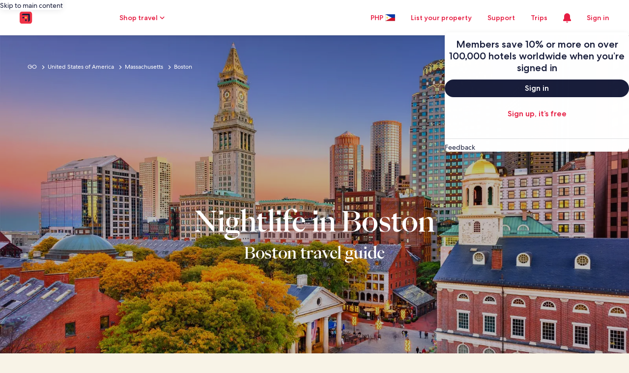

--- FILE ---
content_type: application/javascript
request_url: https://c.travel-assets.com/meso-cp-microsites-5/cpds~cpds-copyright.0e9ce28b0fa789e9836a.js
body_size: 1862
content:
/*@license For license information please refer to cpds~cpds-copyright.licenses.txt*/
(self.__LOADABLE_LOADED_CHUNKS__=self.__LOADABLE_LOADED_CHUNKS__||[]).push([[1175],{99987:function(t,e,i){i.d(e,{A:function(){return m}});var n=i(96540),r=i(92568),o=r.Ay.div.attrs({className:"cpds-copyright-gradient"}).withConfig({displayName:"cpds-copyright-style__CpdsCopyrightGradient",componentId:"sc-hpbu6k-0"})(["",""],function(t){var e=t.isShow,i=void 0!==e&&e,n=t.borderRadius,o=void 0===n?"0px":n;return(0,r.AH)(["position:absolute;top:0;left:0;right:0;bottom:0;background:linear-gradient( 0deg,rgba(41,49,66,0) 0%,rgba(41,49,66,0.22) 48.75%,rgba(41,49,66,0.55) 100% );transition:all ease 0.25s;border-radius:",";z-index:",";opacity:",";"],o,i?12:-1,i?1:0)}),a=r.Ay.div.withConfig({displayName:"cpds-copyright-style__CopyrightTextWrapper",componentId:"sc-hpbu6k-1"})(["display:flex;flex-direction:column;opacity:",";width:100%;text-overflow:ellipsis;overflow:hidden;overflow-wrap:break-word;text-align:right;transition:all ease 0.25s;justify-content:flex-end;z-index:13;span{text-shadow:1px 1px 2px #000;color:#ffffff;line-height:18px;font-size:12px;}"],function(t){return t.isShow?1:0}),l={SM:{width:"20px",height:"15px"},MD:{width:"26px",height:"20px"},LG:{width:"36px",height:"28px"}},p=r.Ay.button.withConfig({displayName:"cpds-copyright-style__CopyrightButton",componentId:"sc-hpbu6k-2"})(["",""],function(t){var e=t.iconSize,i=void 0===e?"LG":e;return(0,r.AH)(["background:transparent;border:none;cursor:pointer;display:flex;align-items:center;justify-content:center;z-index:13;svg{width:",";height:",";}"],l[i].width,l[i].height)}),s={BOTTOM_RIGHT:{top:"auto",bottom:"15px",right:"15px",left:"auto",flexDirection:"row",paddingLeft:"15px",paddingRight:"0",textAlign:"right",marginRight:"25px",marginLeft:"0px",alignItems:"flex-end"},BOTTOM_LEFT:{top:"auto",bottom:"15px",right:"auto",left:"15px",flexDirection:"row-reverse",paddingLeft:"0",paddingRight:"15px",textAlign:"left",marginRight:"0",marginLeft:"25px",alignItems:"flex-end"},TOP_RIGHT:{top:"15px",bottom:"auto",right:"15px",left:"auto",flexDirection:"row",paddingLeft:"15px",paddingRight:"0",textAlign:"right",marginRight:"25px",marginLeft:"0px",alignItems:"flex-start"},TOP_LEFT:{top:"15px",bottom:"auto",right:"auto",left:"15px",flexDirection:"row-reverse",paddingLeft:"0",paddingRight:"15px",textAlign:"left",marginRight:"0",marginLeft:"25px",alignItems:"flex-start"}},d=r.Ay.div.withConfig({displayName:"cpds-copyright-style__CpdsCopyrightWrapper",componentId:"sc-hpbu6k-3"})(["",""],function(t){var e=t.position,i=void 0===e?"BOTTOM_RIGHT":e;return(0,r.AH)(["position:absolute;z-index:13;display:flex;top:",";bottom:",";right:",";left:",";flex-direction:",";padding-left:",";padding-right:",";align-items:",";border-radius:0px !important;","{span{margin-right:",";margin-left:",";text-align:",";}}",""],s[i].top,s[i].bottom,s[i].right,s[i].left,s[i].flexDirection,s[i].paddingLeft,s[i].paddingRight,s[i].alignItems,a,s[i].marginRight,s[i].marginLeft,s[i].textAlign,function(t){return null==t?void 0:t.styleOverrides})}),g=i(27198),u=i(93742),f=i(77083);function c(t,e){return function(t){if(Array.isArray(t))return t}(t)||function(t,e){var i=null==t?null:"undefined"!=typeof Symbol&&t[Symbol.iterator]||t["@@iterator"];if(null!=i){var n,r,o,a,l=[],p=!0,s=!1;try{if(o=(i=i.call(t)).next,0===e){if(Object(i)!==i)return;p=!1}else for(;!(p=(n=o.call(i)).done)&&(l.push(n.value),l.length!==e);p=!0);}catch(t){s=!0,r=t}finally{try{if(!p&&null!=i.return&&(a=i.return(),Object(a)!==a))return}finally{if(s)throw r}}return l}}(t,e)||function(t,e){if(t){if("string"==typeof t)return h(t,e);var i={}.toString.call(t).slice(8,-1);return"Object"===i&&t.constructor&&(i=t.constructor.name),"Map"===i||"Set"===i?Array.from(t):"Arguments"===i||/^(?:Ui|I)nt(?:8|16|32)(?:Clamped)?Array$/.test(i)?h(t,e):void 0}}(t,e)||function(){throw new TypeError("Invalid attempt to destructure non-iterable instance.\nIn order to be iterable, non-array objects must have a [Symbol.iterator]() method.")}()}function h(t,e){(null==e||e>t.length)&&(e=t.length);for(var i=0,n=Array(e);i<e;i++)n[i]=t[i];return n}var m=function(t){var e=t.exClasses,i=t.styleOverrides,r=t.themeTypography,l=t.imageCaption,s=t.imageCopyright,h=t.copyrightPosition,m=t.iconSize,x=void 0===m?"LG":m,y=(0,g.nn)("cpds-copyright",r,e),v=c((0,n.useState)(!1),2),b=v[0],w=v[1],A=c((0,n.useState)("0px"),2),_=A[0],L=A[1],S=function(t){t.stopPropagation(),t.preventDefault(),w(!0)},O=(0,n.useRef)(null);return(0,n.useEffect)(function(){if(O.current){var t=O.current.parentElement;if(t){var e=window.getComputedStyle(t).borderRadius;L(e)}}},[]),(0,f.Su)(s)||(0,f.Su)(l)?n.createElement(n.Fragment,null,n.createElement(o,{isShow:b,borderRadius:_}),n.createElement(d,{position:h,className:y,ref:O,styleOverrides:i},n.createElement(a,{isShow:b},n.createElement("span",null,s),n.createElement("span",null,l)),n.createElement(p,{iconSize:x,onClick:function(t){return S(t)},onMouseOver:function(t){return S(t)},onMouseLeave:function(t){return function(t){t.stopPropagation(),t.preventDefault(),w(!1)}(t)}},n.createElement(u.In,{id:"copyright-icon",name:"camera",size:"medium",color:"#FFFFFF"})))):null}}}]);
//# sourceMappingURL=https://bernie-assets.s3.us-west-2.amazonaws.com/meso-cp-microsites-5/cpds~cpds-copyright.0e9ce28b0fa789e9836a.js.map

--- FILE ---
content_type: application/javascript
request_url: https://c.travel-assets.com/meso-cp-microsites-5/app.ea993d3b683208b334c7.js
body_size: 59455
content:
/*@license For license information please refer to app.licenses.txt*/
(self.__LOADABLE_LOADED_CHUNKS__=self.__LOADABLE_LOADED_CHUNKS__||[]).push([[3524],{96424:function(e,n,t){Object.defineProperty(n,"__esModule",{value:!0});var i=t(78624);function o(){return window.fetch.apply(window,arguments)}n.DOMException=null==i?void 0:i.DOMException,n.Headers=null==i?void 0:i.Headers,n.Request=null==i?void 0:i.Request,n.Response=null==i?void 0:i.Response,n.fetch=o,e.exports=o},12855:function(e,n,t){t.p=window.__PUBLIC_PATH__},49453:function(e,n,t){var i=t(31635),o=t(8311),r=t(78159),a=t(14824),l=t(36788),s=t(2619),u=a.ClientLogger.getLoggerWithIdentifier("bernie.client.entry");!function(){i.__awaiter(this,void 0,void 0,function(){var e,n;return i.__generator(this,function(t){switch(t.label){case 0:return t.trys.push([0,2,,3]),[4,(0,r.onBrowserInit)((0,l.getClientPlugins)(),{logger:u,state:window.__PLUGIN_STATE__})];case 1:return t.sent(),[3,3];case 2:return e=t.sent(),u.logEvent(new s.SystemEvent(s.SystemEventLevel.CRITICAL,"WEBPACK_ENTRY_EXECUTE_ON_BROWSER_ENTRY_FAILURE"),e),[3,3];case 3:return t.trys.push([3,5,,6]),[4,(0,o.clientHydration)()];case 4:return t.sent(),[3,6];case 5:return n=t.sent(),u.logEvent(new s.SystemEvent(s.SystemEventLevel.CRITICAL,"WEBPACK_ENTRY_CLIENT_HYDRATION_FAILURE"),n),[3,6];case 6:return[2]}})})}()},34284:function(e,n,t){window.Bernie=window.Bernie||{};var i=t(6044);Object.keys(i).forEach(function(e){window.Bernie[e]=i[e]}),e.exports=window.Bernie},42135:function(e,n,t){function i(){var e,n,t="function"==typeof Symbol?Symbol:{},r=t.iterator||"@@iterator",a=t.toStringTag||"@@toStringTag";function l(t,i,r,a){var l=i&&i.prototype instanceof u?i:u,c=Object.create(l.prototype);return o(c,"_invoke",function(t,i,o){var r,a,l,u=0,c=o||[],d=!1,p={p:0,n:0,v:e,a:g,f:g.bind(e,4),d:function(n,t){return r=n,a=0,l=e,p.n=t,s}};function g(t,i){for(a=t,l=i,n=0;!d&&u&&!o&&n<c.length;n++){var o,r=c[n],g=p.p,m=r[2];t>3?(o=m===i)&&(l=r[(a=r[4])?5:(a=3,3)],r[4]=r[5]=e):r[0]<=g&&((o=t<2&&g<r[1])?(a=0,p.v=i,p.n=r[1]):g<m&&(o=t<3||r[0]>i||i>m)&&(r[4]=t,r[5]=i,p.n=m,a=0))}if(o||t>1)return s;throw d=!0,i}return function(o,c,m){if(u>1)throw TypeError("Generator is already running");for(d&&1===c&&g(c,m),a=c,l=m;(n=a<2?e:l)||!d;){r||(a?a<3?(a>1&&(p.n=-1),g(a,l)):p.n=l:p.v=l);try{if(u=2,r){if(a||(o="next"),n=r[o]){if(!(n=n.call(r,l)))throw TypeError("iterator result is not an object");if(!n.done)return n;l=n.value,a<2&&(a=0)}else 1===a&&(n=r.return)&&n.call(r),a<2&&(l=TypeError("The iterator does not provide a '"+o+"' method"),a=1);r=e}else if((n=(d=p.n<0)?l:t.call(i,p))!==s)break}catch(n){r=e,a=1,l=n}finally{u=1}}return{value:n,done:d}}}(t,r,a),!0),c}var s={};function u(){}function c(){}function d(){}n=Object.getPrototypeOf;var p=[][r]?n(n([][r]())):(o(n={},r,function(){return this}),n),g=d.prototype=u.prototype=Object.create(p);function m(e){return Object.setPrototypeOf?Object.setPrototypeOf(e,d):(e.__proto__=d,o(e,a,"GeneratorFunction")),e.prototype=Object.create(g),e}return c.prototype=d,o(g,"constructor",d),o(d,"constructor",c),c.displayName="GeneratorFunction",o(d,a,"GeneratorFunction"),o(g),o(g,a,"Generator"),o(g,r,function(){return this}),o(g,"toString",function(){return"[object Generator]"}),(i=function(){return{w:l,m:m}})()}function o(e,n,t,i){var r=Object.defineProperty;try{r({},"",{})}catch(e){r=0}o=function(e,n,t,i){function a(n,t){o(e,n,function(e){return this._invoke(n,t,e)})}n?r?r(e,n,{value:t,enumerable:!i,configurable:!i,writable:!i}):e[n]=t:(a("next",0),a("throw",1),a("return",2))},o(e,n,t,i)}function r(e,n,t,i,o,r,a){try{var l=e[r](a),s=l.value}catch(e){return void t(e)}l.done?n(s):Promise.resolve(s).then(i,o)}function a(e){return function(){var n=this,t=arguments;return new Promise(function(i,o){var a=e.apply(n,t);function l(e){r(a,i,o,l,s,"next",e)}function s(e){r(a,i,o,l,s,"throw",e)}l(void 0)})}}t.r(n),t.d(n,{loadBrandData:function(){return l}});var l=function(){var e=a(i().m(function e(n){var o,r,l;return i().w(function(e){for(;;)switch(e.n){case 0:if(o=function(e){return e?"brand-"+Array.from(e).map(function(e){return e.charCodeAt(0)}).join(""):""},r={"brand-1171001159510010110297117108116":function(){var e=a(i().m(function e(){return i().w(function(e){for(;;)switch(e.n){case 0:return e.n=1,t.e(2914).then(t.t.bind(t,28519,23));case 1:return e.a(2,e.v)}},e)}));return function(){return e.apply(this,arguments)}}(),"brand-10112011210110010597":function(){var e=a(i().m(function e(){return i().w(function(e){for(;;)switch(e.n){case 0:return e.n=1,t.e(547).then(t.t.bind(t,79471,23));case 1:return e.a(2,e.v)}},e)}));return function(){return e.apply(this,arguments)}}(),"brand-1011201121011001059795114101102114101115104":function(){var e=a(i().m(function e(){return i().w(function(e){for(;;)switch(e.n){case 0:return e.n=1,t.e(9336).then(t.t.bind(t,14835,23));case 1:return e.a(2,e.v)}},e)}));return function(){return e.apply(this,arguments)}}(),"brand-104111116101108115":function(){var e=a(i().m(function e(){return i().w(function(e){for(;;)switch(e.n){case 0:return e.n=1,t.e(8855).then(t.t.bind(t,57366,23));case 1:return e.a(2,e.v)}},e)}));return function(){return e.apply(this,arguments)}}(),"brand-10411111610110811595114101102114101115104":function(){var e=a(i().m(function e(){return i().w(function(e){for(;;)switch(e.n){case 0:return e.n=1,t.e(6204).then(t.t.bind(t,31150,23));case 1:return e.a(2,e.v)}},e)}));return function(){return e.apply(this,arguments)}}(),"brand-10198111111107101114115":function(){var e=a(i().m(function e(){return i().w(function(e){for(;;)switch(e.n){case 0:return e.n=1,t.e(3303).then(t.t.bind(t,13859,23));case 1:return e.a(2,e.v)}},e)}));return function(){return e.apply(this,arguments)}}(),"brand-11111498105116122":function(){var e=a(i().m(function e(){return i().w(function(e){for(;;)switch(e.n){case 0:return e.n=1,t.e(6072).then(t.t.bind(t,6499,23));case 1:return e.a(2,e.v)}},e)}));return function(){return e.apply(this,arguments)}}(),"brand-991041019711211610599107101116115":function(){var e=a(i().m(function e(){return i().w(function(e){for(;;)switch(e.n){case 0:return e.n=1,t.e(8905).then(t.t.bind(t,96213,23));case 1:return e.a(2,e.v)}},e)}));return function(){return e.apply(this,arguments)}}(),"brand-10897115116109105110117116101":function(){var e=a(i().m(function e(){return i().w(function(e){for(;;)switch(e.n){case 0:return e.n=1,t.e(3830).then(t.t.bind(t,39117,23));case 1:return e.a(2,e.v)}},e)}));return function(){return e.apply(this,arguments)}}(),"brand-109114106101116":function(){var e=a(i().m(function e(){return i().w(function(e){for(;;)switch(e.n){case 0:return e.n=1,t.e(3084).then(t.t.bind(t,77405,23));case 1:return e.a(2,e.v)}},e)}));return function(){return e.apply(this,arguments)}}(),"brand-1161149711810110811199105116121":function(){var e=a(i().m(function e(){return i().w(function(e){for(;;)switch(e.n){case 0:return e.n=1,t.e(7265).then(t.t.bind(t,72941,23));case 1:return e.a(2,e.v)}},e)}));return function(){return e.apply(this,arguments)}}(),"brand-119111116105102":function(){var e=a(i().m(function e(){return i().w(function(e){for(;;)switch(e.n){case 0:return e.n=1,t.e(5456).then(t.t.bind(t,50890,23));case 1:return e.a(2,e.v)}},e)}));return function(){return e.apply(this,arguments)}}(),"brand-11811498111":function(){var e=a(i().m(function e(){return i().w(function(e){for(;;)switch(e.n){case 0:return e.n=1,t.e(7811).then(t.t.bind(t,50046,23));case 1:return e.a(2,e.v)}},e)}));return function(){return e.apply(this,arguments)}}()},!((l=o(n))in r)){e.n=2;break}return e.n=1,r[l]();case 1:case 3:return e.a(2,e.v);case 2:return e.n=3,r["brand-1171001159510010110297117108116"]();case 4:return e.a(2)}},e)}));return function(n){return e.apply(this,arguments)}}()},44450:function(e){function n(e,n){return function(e){if(Array.isArray(e))return e}(e)||function(e,n){var t=null==e?null:"undefined"!=typeof Symbol&&e[Symbol.iterator]||e["@@iterator"];if(null!=t){var i,o,r,a,l=[],s=!0,u=!1;try{if(r=(t=t.call(e)).next,0===n){if(Object(t)!==t)return;s=!1}else for(;!(s=(i=r.call(t)).done)&&(l.push(i.value),l.length!==n);s=!0);}catch(e){u=!0,o=e}finally{try{if(!s&&null!=t.return&&(a=t.return(),Object(a)!==a))return}finally{if(u)throw o}}return l}}(e,n)||function(e,n){if(e){if("string"==typeof e)return t(e,n);var i={}.toString.call(e).slice(8,-1);return"Object"===i&&e.constructor&&(i=e.constructor.name),"Map"===i||"Set"===i?Array.from(e):"Arguments"===i||/^(?:Ui|I)nt(?:8|16|32)(?:Clamped)?Array$/.test(i)?t(e,n):void 0}}(e,n)||function(){throw new TypeError("Invalid attempt to destructure non-iterable instance.\nIn order to be iterable, non-array objects must have a [Symbol.iterator]() method.")}()}function t(e,n){(null==n||n>e.length)&&(n=e.length);for(var t=0,i=Array(n);t<n;t++)i[t]=e[t];return i}e.exports={GoGuide:{name:"goguide-template",test:function(e){return e.resource&&/[\\/]containers[\\/]goguide[\\/]/.test(e.resource)},priority:100,enforce:!0,reuseExistingChunk:!0},Atoms:{name:"atoms",test:function(e){return e.resource&&/[\\/]components[\\/]ui[\\/]/.test(e.resource)},priority:100,enforce:!0,reuseExistingChunk:!0},Components:{minChunks:1,minSize:6e3,priority:100,enforce:!0,reuseExistingChunk:!0,test:function(e){return e.resource&&/components[\\/]?(cpds|modules)([\\/]v[1-2])?([\\/][^\\/]+)?/.test(e.resource)},name:function(e){if(!e.resource)return"components~misc";var t=e.resource.replace(/\\/g,"/").match(/components\/(cpds|modules)(\/v[1-2])?(\/[^/]+)?/);if(t){var i=n(t,4),o=i[1],r=i[2],a=void 0===r?"":r,l=i[3],s=void 0===l?"":l,u=[o];return a&&u.push(a.replace("/","")),s&&u.push(s.replace("/","")),u.join("~")}return"components~misc"}},V3Components:{test:function(e){return e.resource&&/components[\\/]?modules[\\/]v3[\\/](brand|meso|shared)[\\/][^\\/]+/.test(e.resource)},name:function(e){if(!e.resource)return"components~misc";var t=e.resource.replace(/\\/g,"/").match(/components\/modules\/v3\/(brand|meso|shared)\/([^/]+)/);if(t){var i=n(t,3),o=i[1],r=i[2];return"".concat(o,"~").concat(r)}return"components~misc"},chunks:"all",minChunks:1,minSize:0,priority:140,enforce:!0,reuseExistingChunk:!0},CommonModules:{test:function(e){return e.resource&&/components[\\/]?modules[\\/][^\\/]+/.test(e.resource)},name:function(e){if(!e.resource)return"components~misc";var t=e.resource.replace(/\\/g,"/").match(/components\/modules\/([^/]+)/);if(t){var i=n(t,2)[1];return"common-modules~".concat(i)}return"components~misc"},chunks:"all",minChunks:1,minSize:0,priority:130,enforce:!0,reuseExistingChunk:!0},EgMapsBase:{enforce:!0,name:"eg-maps-base-public",priority:100,test:function(e){return/([\\/]node_modules[\\/]@eg-maps[\\/]base[\\/]public)/.test(e.resource)}},Egds:{enforce:!0,name:"egds",priority:100,test:function(e){return/([\\/]node_modules[\\/]@egds(?![\\/]tokens-web))/.test(e.resource)}},Mobx:{enforce:!0,name:"mobx",priority:150,test:function(e){return/([\\/]node_modules[\\/]mobx[\\/]dist)/.test(e.resource)}},UitkComponents:{minChunks:1,minSize:6e3,name:function(e){var n=function(n){var t=e.userRequest.split("/"),i=t.indexOf(n);return t.slice(i,i+2).join("~")};return e.userRequest.includes("node_modules/uitk")?n("node_modules"):n("utility")},priority:100,reuseExistingChunk:!0,test:function(e){return/([\\/]node_modules[\\/](uitk-*))/.test(e.resource)}},DThree:{enforce:!0,name:"d3",priority:100,test:function(e){return/([\\/]node_modules[\\/](d3))/.test(e.resource)}},EGDSCore:{name:"egds-core",enforce:!0,priority:90,test:/[\\/]node_modules[\\/](@egds\/react-core)(?!.*\.(css|scss)$)/}}},78611:function(e,n,t){t.d(n,{$:function(){return a}});var i=function(e,n){return function(e,n){for(var t="",i=0;i<e.length;i++)t+=String.fromCharCode(e.charCodeAt(i)^n.charCodeAt(i%n.length));return t}(e,n)},o="P*.-4)LPV|$Ptw\bS\r\0!2nl ,,iJ/\f \f3yx\0\b*Wk*5'4NtH2%+4Uv,3Dz12\x005(:,vd ,9Lb',p6\rpM\b3 K3P\r/+\0Ir+R,\0\v\n0 (:bW'+<P\0eo!\f\vZKZ4)36*Hg0;\n4:NY",r="#AbcEncy!",a={bexApiUrl:"https://weaver-loom-router-bex-api.rcp.partnerexperiences.prod.exp-aws.net/graphql",caps_api:"https://www.expedia.com/capsapi/template-cplite/",magazine_api:"https://www.expedia.com/",ga_account:"UA-167763302-1",media_store_url:"/media-studio/{page_name}",meso_concierge:{host:"https://www.expedia.com/capsapi/template-cplite/",ga:"UA-167763302-1",api:"/capsapi/",urlPattern:"/prepare/{feedName}",localStorageKey:"concierge_wish_list"},meso3_sponsorbanner:{localStorageKey:"meso3sponsorbanner"},price_format:{en_us:"${}",en_gb:"£{}",it_it:"€ {}",de_de:"{} €",fr_fr:"{} €",en_ca:"CA ${}",fr_ca:"{} $ CA"},captureSiteKey:"6Lc2uLEbAAAAAOn038AAmm3BZsKykFzEx5nmmTJ0",campaignTemplates:[{campaign:"spotlight",templatesPriFix:["articleTemplate","galleryTemplate","itineraryTemplate","listicleTemplate","quizTemplateNew","conciergeTemplateNew"]},{campaign:"cplite",templatesPriFix:["homepage","ttnqOneoff","leeCountyOneoff","pensacolaOneoff"]},{campaign:"concierge",templatesPriFix:["conciergeHome"]},{campaign:"mirror",templatesPriFix:["mirrorSocialTemplate"]}],vrboHotelSearchUrl:"https://www.vrbo.com/serp/g",moduleHeadingSizes:[{type:"default",fontSize:null,lineHeight:null,fontSizeMobile:null,lineHeightMobile:null},{type:"large",fontSize:90,lineHeight:1,fontSizeMobile:50,lineHeightMobile:1},{type:"medium",fontSize:42,lineHeight:56,fontSizeMobile:40,lineHeightMobile:48}],staticPlaceholderImage:"https://mesocp3.azureedge.net/media/1w4lekki/static-image.png",googleMapsApiKey:i('b\b";ne,/\b7/o\0%P 9-RS5V7EBwZ',r),sanityEndPoint:"https://nxpteyfv.api.sanity.io/v2023-08-01/graphql/media-studio/brand?perspective=published",sanityDraftEndPoint:"https://nxpteyfv.api.sanity.io/v2023-08-01/graphql/media-studio/brand?perspective=previewDrafts",sanityToken:i(o,r),themeTypes:["Meso-Light","Meso-Dark","Brand-Light","Brand-Dark"],defaultThemeType:"Meso-Light",sanityProjectId:"nxpteyfv",sanityDataSet:"media-studio",goGuideDataSet:"goguides",sanityApiVersion:"2023-08-01",default_EN_US_lozenge_description:"This content was paid for by [partnerName] and created by Expedia Group Media Studio. The editorial staff of Expedia Group companies had no role in this content.",goGuideEndPoint:"",goGuideDraftEndPoint:"",goGuidApibaseUrl:"https://www.hotels.com/capsapi/sanity/v2/goguides",goGuidV3ApibaseUrl:"https://www.hotels.com/capsapi/sanity/v3/goguides",oterApibaseUrl:"https://www.expedia.com/capsapi/template/sanity/v1",goGuidV3ApibaseUrlTrunk:"https://caps-competition-api-web.us-west-2.test.expedia.com/capsapi/sanity/v3/goguides",goGuideSitemapsS3Api:"https://www.hotels.com/capsapi/sitemaps/goguides",brandPlaceHolder:"[Brand]",testUrls:["sandbox.dev.sb.karmalab.net","trunk.sb.karmalab.net"],placeholderSrcDefault:"https://cdn.sanity.io/images/nxpteyfv/media-studio/4eac2877cf1372bc2ccd04c48bdf8344d6cdc1a9-330x312.png?fit=max&w=250&h=250",launchedGoGuideSiteIds:new Set([300000018,300000012,300000752,300000013,300000045,300400003,300000002,300000011,300000039,300000005,300000007,300000008,300000010,301800003,300000001,300000041,300000003,300000037,300000028]),iconBaseUrlTrunk:"https://caps-competition-api-web.us-west-2.test.expedia.com/capsapi/cpds/icons",iconBaseUrl:"https://www.expedia.com/capsapi/cpds/icons",magazineApibaseUrl:"https://www.expedia.com/capsapi/sanity/v1/magazine",magazineApibaseUrlTrunk:"https://caps-competition-api-web.us-west-2.test.expedia.com/capsapi/sanity/v1/magazine"}},29652:function(e,n,t){function i(e){return i="function"==typeof Symbol&&"symbol"==typeof Symbol.iterator?function(e){return typeof e}:function(e){return e&&"function"==typeof Symbol&&e.constructor===Symbol&&e!==Symbol.prototype?"symbol":typeof e},i(e)}function o(e,n){var t=Object.keys(e);if(Object.getOwnPropertySymbols){var i=Object.getOwnPropertySymbols(e);n&&(i=i.filter(function(n){return Object.getOwnPropertyDescriptor(e,n).enumerable})),t.push.apply(t,i)}return t}function r(e,n,t){return(n=function(e){var n=function(e,n){if("object"!=i(e)||!e)return e;var t=e[Symbol.toPrimitive];if(void 0!==t){var o=t.call(e,n||"default");if("object"!=i(o))return o;throw new TypeError("@@toPrimitive must return a primitive value.")}return("string"===n?String:Number)(e)}(e,"string");return"symbol"==i(n)?n:n+""}(n))in e?Object.defineProperty(e,n,{value:t,enumerable:!0,configurable:!0,writable:!0}):e[n]=t,e}var a=t(35307).typePolicies;e.exports=function(e){for(var n=1;n<arguments.length;n++){var t=null!=arguments[n]?arguments[n]:{};n%2?o(Object(t),!0).forEach(function(n){r(e,n,t[n])}):Object.getOwnPropertyDescriptors?Object.defineProperties(e,Object.getOwnPropertyDescriptors(t)):o(Object(t)).forEach(function(n){Object.defineProperty(e,n,Object.getOwnPropertyDescriptor(t,n))})}return e}({},a)},63820:function(e,n,t){t.d(n,{S:function(){return U}});var i=t(94565),o=t(77083),r=t(68912),a=t(92545),l=t(17038),s=t.n(l),u=t(80998),c=t(22470),d=t.n(c),p=t(78611);function g(e){return g="function"==typeof Symbol&&"symbol"==typeof Symbol.iterator?function(e){return typeof e}:function(e){return e&&"function"==typeof Symbol&&e.constructor===Symbol&&e!==Symbol.prototype?"symbol":typeof e},g(e)}function m(e,n){return f(e)||S(e,n)||C(e,n)||y()}function y(){throw new TypeError("Invalid attempt to destructure non-iterable instance.\nIn order to be iterable, non-array objects must have a [Symbol.iterator]() method.")}function S(e,n){var t=null==e?null:"undefined"!=typeof Symbol&&e[Symbol.iterator]||e["@@iterator"];if(null!=t){var i,o,r,a,l=[],s=!0,u=!1;try{if(r=(t=t.call(e)).next,0===n){if(Object(t)!==t)return;s=!1}else for(;!(s=(i=r.call(t)).done)&&(l.push(i.value),l.length!==n);s=!0);}catch(e){u=!0,o=e}finally{try{if(!s&&null!=t.return&&(a=t.return(),Object(a)!==a))return}finally{if(u)throw o}}return l}}function f(e){if(Array.isArray(e))return e}function h(e,n){var t=Object.keys(e);if(Object.getOwnPropertySymbols){var i=Object.getOwnPropertySymbols(e);n&&(i=i.filter(function(n){return Object.getOwnPropertyDescriptor(e,n).enumerable})),t.push.apply(t,i)}return t}function v(e){for(var n=1;n<arguments.length;n++){var t=null!=arguments[n]?arguments[n]:{};n%2?h(Object(t),!0).forEach(function(n){B(e,n,t[n])}):Object.getOwnPropertyDescriptors?Object.defineProperties(e,Object.getOwnPropertyDescriptors(t)):h(Object(t)).forEach(function(n){Object.defineProperty(e,n,Object.getOwnPropertyDescriptor(t,n))})}return e}function b(e){return D(e)||I(e)||C(e)||T()}function T(){throw new TypeError("Invalid attempt to spread non-iterable instance.\nIn order to be iterable, non-array objects must have a [Symbol.iterator]() method.")}function C(e,n){if(e){if("string"==typeof e)return A(e,n);var t={}.toString.call(e).slice(8,-1);return"Object"===t&&e.constructor&&(t=e.constructor.name),"Map"===t||"Set"===t?Array.from(e):"Arguments"===t||/^(?:Ui|I)nt(?:8|16|32)(?:Clamped)?Array$/.test(t)?A(e,n):void 0}}function I(e){if("undefined"!=typeof Symbol&&null!=e[Symbol.iterator]||null!=e["@@iterator"])return Array.from(e)}function D(e){if(Array.isArray(e))return A(e)}function A(e,n){(null==n||n>e.length)&&(n=e.length);for(var t=0,i=Array(n);t<n;t++)i[t]=e[t];return i}function P(){var e,n,t="function"==typeof Symbol?Symbol:{},i=t.iterator||"@@iterator",o=t.toStringTag||"@@toStringTag";function r(t,i,o,r){var s=i&&i.prototype instanceof l?i:l,u=Object.create(s.prototype);return E(u,"_invoke",function(t,i,o){var r,l,s,u=0,c=o||[],d=!1,p={p:0,n:0,v:e,a:g,f:g.bind(e,4),d:function(n,t){return r=n,l=0,s=e,p.n=t,a}};function g(t,i){for(l=t,s=i,n=0;!d&&u&&!o&&n<c.length;n++){var o,r=c[n],g=p.p,m=r[2];t>3?(o=m===i)&&(s=r[(l=r[4])?5:(l=3,3)],r[4]=r[5]=e):r[0]<=g&&((o=t<2&&g<r[1])?(l=0,p.v=i,p.n=r[1]):g<m&&(o=t<3||r[0]>i||i>m)&&(r[4]=t,r[5]=i,p.n=m,l=0))}if(o||t>1)return a;throw d=!0,i}return function(o,c,m){if(u>1)throw TypeError("Generator is already running");for(d&&1===c&&g(c,m),l=c,s=m;(n=l<2?e:s)||!d;){r||(l?l<3?(l>1&&(p.n=-1),g(l,s)):p.n=s:p.v=s);try{if(u=2,r){if(l||(o="next"),n=r[o]){if(!(n=n.call(r,s)))throw TypeError("iterator result is not an object");if(!n.done)return n;s=n.value,l<2&&(l=0)}else 1===l&&(n=r.return)&&n.call(r),l<2&&(s=TypeError("The iterator does not provide a '"+o+"' method"),l=1);r=e}else if((n=(d=p.n<0)?s:t.call(i,p))!==a)break}catch(n){r=e,l=1,s=n}finally{u=1}}return{value:n,done:d}}}(t,o,r),!0),u}var a={};function l(){}function s(){}function u(){}n=Object.getPrototypeOf;var c=[][i]?n(n([][i]())):(E(n={},i,function(){return this}),n),d=u.prototype=l.prototype=Object.create(c);function p(e){return Object.setPrototypeOf?Object.setPrototypeOf(e,u):(e.__proto__=u,E(e,o,"GeneratorFunction")),e.prototype=Object.create(d),e}return s.prototype=u,E(d,"constructor",u),E(u,"constructor",s),s.displayName="GeneratorFunction",E(u,o,"GeneratorFunction"),E(d),E(d,o,"Generator"),E(d,i,function(){return this}),E(d,"toString",function(){return"[object Generator]"}),(P=function(){return{w:r,m:p}})()}function E(e,n,t,i){var o=Object.defineProperty;try{o({},"",{})}catch(e){o=0}E=function(e,n,t,i){function r(n,t){E(e,n,function(e){return this._invoke(n,t,e)})}n?o?o(e,n,{value:t,enumerable:!i,configurable:!i,writable:!i}):e[n]=t:(r("next",0),r("throw",1),r("return",2))},E(e,n,t,i)}function k(e,n,t,i,o,r,a){try{var l=e[r](a),s=l.value}catch(e){return void t(e)}l.done?n(s):Promise.resolve(s).then(i,o)}function G(e){return function(){var n=this,t=arguments;return new Promise(function(i,o){var r=e.apply(n,t);function a(e){k(r,i,o,a,l,"next",e)}function l(e){k(r,i,o,a,l,"throw",e)}a(void 0)})}}function _(e,n){if(!(e instanceof n))throw new TypeError("Cannot call a class as a function")}function x(e,n){for(var t=0;t<n.length;t++){var i=n[t];i.enumerable=i.enumerable||!1,i.configurable=!0,"value"in i&&(i.writable=!0),Object.defineProperty(e,w(i.key),i)}}function L(e,n,t){return n&&x(e.prototype,n),t&&x(e,t),Object.defineProperty(e,"prototype",{writable:!1}),e}function B(e,n,t){return(n=w(n))in e?Object.defineProperty(e,n,{value:t,enumerable:!0,configurable:!0,writable:!0}):e[n]=t,e}function w(e){var n=M(e,"string");return"symbol"==g(n)?n:n+""}function M(e,n){if("object"!=g(e)||!e)return e;var t=e[Symbol.toPrimitive];if(void 0!==t){var i=t.call(e,n||"default");if("object"!=g(i))return i;throw new TypeError("@@toPrimitive must return a primitive value.")}return("string"===n?String:Number)(e)}var U=function(){function e(){_(this,e),B(this,"pageId","GoGuides"),B(this,"path","/:langOrLocale?/go/:feedName?/:feedName2?/:feedName3?/:feedName4?"),B(this,"routeName","goguides"),B(this,"routeData",{rfrrNamespace:"MESO3.GOGUIDES",pageName:"page.goguides"}),B(this,"component",(0,i.Ay)({resolved:{},chunkName(){return"goguides"},isReady(e){const n=this.resolve(e);return!0===this.resolved[n]&&!!t.m[n]},importAsync:function(){return Promise.all([t.e(1355),t.e(2334),t.e(5910),t.e(4208),t.e(1126),t.e(3312),t.e(742),t.e(3771),t.e(6985),t.e(8917),t.e(4727),t.e(1628),t.e(4859),t.e(1983),t.e(6576),t.e(9114),t.e(8326),t.e(1508),t.e(3264),t.e(8585),t.e(2694),t.e(9719),t.e(5917),t.e(9954),t.e(954),t.e(1621),t.e(4041),t.e(3244),t.e(2772),t.e(5470),t.e(3955),t.e(2089),t.e(7550),t.e(4952),t.e(8510),t.e(6551),t.e(4309),t.e(1737),t.e(8758),t.e(1175),t.e(5979),t.e(1909),t.e(8704),t.e(1540),t.e(8915),t.e(8774),t.e(8110),t.e(8487),t.e(2276),t.e(7800),t.e(5162),t.e(9093),t.e(9673),t.e(3630),t.e(3615),t.e(2422),t.e(3211),t.e(926),t.e(6706)]).then(t.bind(t,45527))},requireAsync(e){const n=this.resolve(e);return this.resolved[n]=!1,this.importAsync(e).then(e=>(this.resolved[n]=!0,e))},requireSync(e){const n=this.resolve(e);return t(n)},resolve(){return 45527}})),B(this,"exact",!1),B(this,"buildContentLanguageMeta",function(e){return new c.ContentLanguageMeta("Content-language",e)})}return L(e,[{key:"fetch",value:(s=G(P().m(function n(t){var i,r,a,l,s,u,c,d,p,g,m,y,S,f,h,v,b,T,C;return P().w(function(n){for(;;)switch(n.n){case 0:if(a=t.stores,l=t.request.query,s=t.request.context,u=t.response,c=a.get("context"),d=t.stores.get("sanityStore"),p=structuredClone(c.viewModelResponse),g=c.pathParams,m=g.partner,y=g.templateName,S=g.feedName,f=(0,o.Su)(l.lang)&&""!==l.lang?l.lang:null==s?void 0:s.locale,h=t.request,v=null==h||null===(i=h.context)||void 0===i?void 0:i.site,b=null==v?void 0:v.id,T=c.pathParams,(0,o.G7)(m)&&"hotels"!==(null==s||null===(r=s.site)||void 0===r||null===(r=r.brand)||void 0===r?void 0:r.toString())&&(C=(0,o.Su)(y)?"cplite":y,e.redirectResponse(u,"/404/?rfrr=".concat(C))),!(0,o.Su)(p)){n.n=2;break}return n.n=1,d.fetchCapsAPIHomePage(m,y,S,f,null==b?void 0:b.toString(),p,T);case 1:n.n=3;break;case 2:console.log("ggcontent: 404 from capsapi: context: ",JSON.stringify(function(e){return{locale:e.locale,langId:e.langId,site:e.site}}(s))),e.redirectResponse(u,"/404/?rfrr=goguides");case 3:return n.a(2,Promise.resolve({}))}},n)})),function(e){return s.apply(this,arguments)})},{key:"fetchPageData",value:(n=G(P().m(function n(t){var i,s,c,d,g,m,y,S,f,h,T,C,I,D,A,E,k,G,_,x,L,B,w,M,U,F,O,R,H,j,N,z,V,W,$,q,Q,K,Y,J,X,Z,ee,ne,te,ie,oe,re,ae,le,se,ue,ce;return P().w(function(n){for(;;)switch(n.n){case 0:if(I=t.params,D=t.query,A=t.context,E=t.request,k=t.response,G=A.pathParams,_=G.partner,x=G.templateName,G.feedName,L=new r.I((0,a.m5)(E),{},l.NOOP_LOGGER),!(0,o.G7)(_)||"hotels"===(null==A||null===(i=A.site)||void 0===i||null===(i=i.brand)||void 0===i?void 0:i.toString())){n.n=1;break}return B=(0,o.Su)(x)?"cplite":x,e.redirectResponse(k,"/404/?rfrr=".concat(B)),n.a(2,Promise.resolve({title:"Test Page"}));case 1:return w=null==A?void 0:A.site,M=(null==w?void 0:w.domain)||(null==E||null===(s=E.headers)||void 0===s?void 0:s.host),U=(0,o.Su)(D.lang)&&""!==D.lang?D.lang:null==A?void 0:A.locale,null==w||w.brand,F=!0,O=(0,o.Su)(D.isdraft)&&"1"===D.isdraft?"1":"0",R=A.viewModelResponse,H=L.capsAPISeoData(R),j={title:"This is title",description:"This is description",url:"",locale:"en_US",siteName:"",image:""},H.dataFeed,!(0,o.Su)(H)||(0,o.Su)(null===(c=H)||void 0===c?void 0:c.error)||"string"==typeof H&&"campaign not found"===H||(H=(0,o.Su)(H.data)?H.data:H,W=this.getSeoData(H,null===(N=H)||void 0===N?void 0:N.dataFeed),$=W.title,q=W.description,Q=W.image,K=W.canonical,Y="",Y=K||(null!==(z=H)&&void 0!==z&&z.canonical?null===(V=H)||void 0===V?void 0:V.canonical:"https://".concat(M).concat(null==E?void 0:E.url)),J=(J=M.replace("www.","")).charAt(0).toUpperCase()+J.slice(1),j={title:""===$?"This is title":$,description:""===q?"This is description":q,url:this.removeURLParams(Y),locale:U,siteName:J,image:Q}),X={partner:null==I?void 0:I.partner,templateName:null==I?void 0:I.templateName,feedName:null==I?void 0:I.feedName},Z={title:""===(null===(d=j)||void 0===d?void 0:d.title)?"This is title":null===(g=j)||void 0===g?void 0:g.title,description:""===(null===(m=j)||void 0===m?void 0:m.description)?"This is description":null===(y=j)||void 0===y?void 0:y.description,url:this.removeURLParams(null===(S=j)||void 0===S?void 0:S.url),locale:null===(f=j)||void 0===f?void 0:f.locale,siteName:null===(h=j)||void 0===h?void 0:h.siteName,image:null===(T=j)||void 0===T?void 0:T.image.split("?")[0]},ee=[],(0,o.G7)(_)&&(ee=this.buildalternateHrefLangLink(null===(ne=H)||void 0===ne?void 0:ne.alternateUrls)),te=[this.buildContentLanguageMeta(null===(C=j)||void 0===C?void 0:C.locale)].concat(b(this.addResourceHints(F,_)),b(this.buildPropertyMeta(Z)),b(ee)),ie={},ie="1"===O?{title:Z.title,seo:v(v({description:null===(oe=j)||void 0===oe?void 0:oe.description,canonical:null===(re=j)||void 0===re?void 0:re.url},{additionalMeta:te}),{},{robots:"noindex, nofollow"})}:(0,o.G7)(null==I?void 0:I.partner)||(0,o.G7)(null==I?void 0:I.langOrLocale)?{title:Z.title,seo:v(v({description:null===(ae=j)||void 0===ae?void 0:ae.description,canonical:null===(le=j)||void 0===le?void 0:le.url},{additionalMeta:te}),{},{robots:"max-image-preview:large"})}:{title:Z.title,seo:v(v({description:null===(se=j)||void 0===se?void 0:se.description,canonical:null===(ue=j)||void 0===ue?void 0:ue.url},{additionalMeta:te}),{},{robots:null!==p.$&&void 0!==p.$&&p.$.launchedGoGuideSiteIds.has(w.id)&&"see"!==I.partner?"max-image-preview:large":"noindex, nofollow"})},ce=(0,u.K)(X),n.a(2,Promise.resolve(v(v({},ie),ce)))}},n,this)})),function(e){return n.apply(this,arguments)})},{key:"removeURLParams",value:function(e){var n=function(e){return e.endsWith("/")?e.slice(0,-1):e};if(e.indexOf("?")>-1){var t=m(e.split("?"),2),i=t[0],o=t[1],r=n(i),a=o.split("&").find(function(e){return e.startsWith("langid=")});return a?r+"?"+a:r}return n(e)}},{key:"hotelsLocal",value:function(){var e="en_us";return(0,o.Su)(e)?"en_us":e}},{key:"buildPropertyMeta",value:function(e){return[new c.PropertyMeta("og:title",null==e?void 0:e.title),new c.PropertyMeta("og:type","website"),new c.PropertyMeta("og:description",null==e?void 0:e.description),new c.PropertyMeta("og:locale",null==e?void 0:e.locale),new c.PropertyMeta("og:site_name",null==e?void 0:e.siteName),new c.PropertyMeta("og:url",null==e?void 0:e.url),new c.PropertyMeta("og:image",null==e?void 0:e.image)]}},{key:"getSeoData",value:function(e,n){var t="",i="",r="",a="";if((0,o.Su)(n)&&"sanity"===n){var l,s,u,c,d,p;t=(0,o.Su)(null==e||null===(l=e.tags)||void 0===l?void 0:l.seoTitle)?null==e||null===(s=e.tags)||void 0===s?void 0:s.seoTitle:"",i=(0,o.Su)(null==e||null===(u=e.tags)||void 0===u?void 0:u.seoDesc)?null==e||null===(c=e.tags)||void 0===c?void 0:c.seoDesc:"";var g="";if((0,o.Su)(null==e?void 0:e.content,!0)){var m,y,S,f,h,v,b=null==e||null===(m=e.content)||void 0===m?void 0:m.find(function(e){return(null==e?void 0:e.moduleType)&&"hero"===(null==e?void 0:e.moduleType)}),T=(null==b||null===(y=b.cmsMedia)||void 0===y||null===(y=y.videoCover)||void 0===y||null===(y=y.asset)||void 0===y?void 0:y.url)||(null==b||null===(S=b.image)||void 0===S||null===(S=S.videoCover)||void 0===S||null===(S=S.asset)||void 0===S?void 0:S.url),C=null==b||null===(f=b.image)||void 0===f||null===(f=f.asset)||void 0===f?void 0:f.url,I=(null==b||null===(h=b.cmsMedia)||void 0===h||null===(h=h.image)||void 0===h||null===(h=h.asset)||void 0===h?void 0:h.url)||(null==b||null===(v=b.image)||void 0===v||null===(v=v.image)||void 0===v||null===(v=v.asset)||void 0===v?void 0:v.url);g=(0,o.Su)(C)?C:(0,o.Su)(I)?I:(0,o.Su)(T)?T:""}r=g,a=(0,o.Su)(null==e||null===(d=e.tags)||void 0===d?void 0:d.seoCanonical)?null==e||null===(p=e.tags)||void 0===p?void 0:p.seoCanonical:""}else{var D,A;t=(0,o.Su)(e.sEOTitle)?e.sEOTitle:(0,o.Su)(e.seoTitle)?e.seoTitle:"",i=(0,o.Su)(e.sEODescription)?e.sEODescription:"",r=(0,o.Su)(null==e||null===(D=e.oGImage)||void 0===D||null===(D=D[0])||void 0===D?void 0:D.url)?null==e||null===(A=e.oGImage)||void 0===A||null===(A=A[0])||void 0===A?void 0:A.url:this.seoHeroImage(e)}return{title:t,description:i,image:r,canonical:a}}},{key:"seoHeroImage",value:function(e){var n="",t=null==e?void 0:e.templateType;if("cplite"===t){var i,r,a,l,s,u,c,d,p=null==e||null===(i=e.content)||void 0===i?void 0:i.find(function(e){var n;return(null==e||null===(n=e.module)||void 0===n?void 0:n.indexOf("globalHero"))>-1}),g=null==e||null===(r=e.content)||void 0===r?void 0:r.find(function(e){var n;return(null==e||null===(n=e.module)||void 0===n?void 0:n.indexOf("v2GlobalHero"))>-1}),m=null==e||null===(a=e.content)||void 0===a?void 0:a.find(function(e){var n;return(null==e||null===(n=e.module)||void 0===n?void 0:n.indexOf("heroModuleCoop"))>-1}),y=null==e||null===(l=e.content)||void 0===l?void 0:l.find(function(e){var n;return(null==e||null===(n=e.module)||void 0===n?void 0:n.indexOf("v3HeroModule"))>-1}),S=null==p||null===(s=p.heroData)||void 0===s||null===(s=s.heroImage)||void 0===s||null===(s=s[0])||void 0===s?void 0:s.url,f=null==g||null===(u=g.heroData)||void 0===u||null===(u=u.heroImage)||void 0===u||null===(u=u[0])||void 0===u?void 0:u.url,h=null==m||null===(c=m.heroImage)||void 0===c||null===(c=c[0])||void 0===c?void 0:c.url,v=null==y||null===(d=y.heroImage)||void 0===d||null===(d=d[0])||void 0===d?void 0:d.url;n=(0,o.Su)(S)?S:(0,o.Su)(f)?f:(0,o.Su)(h)?h:(0,o.Su)(v)?v:""}else switch(t){case"mirror":var b,T;n=(0,o.Su)(null===(b=e.heroImage)||void 0===b?void 0:b[0])?null===(T=e.heroImage)||void 0===T||null===(T=T[0])||void 0===T?void 0:T.url:"";break;case"spotlight":var C,I,D=null==e||null===(C=e.pageContent)||void 0===C?void 0:C.find(function(e){var n;return(null==e||null===(n=e.module)||void 0===n?void 0:n.indexOf("heroModuleCoop"))>-1});if((0,o.Su)(null==D||null===(I=D.heroImage)||void 0===I?void 0:I[0])){var A;n=null==D||null===(A=D.heroImage)||void 0===A||null===(A=A[0])||void 0===A?void 0:A.url}else{var P,E,k,G,_,x,L,B,w=null==e||null===(P=e.pageContent)||void 0===P?void 0:P.find(function(e){var n;return(null==e||null===(n=e.module)||void 0===n?void 0:n.indexOf("globalHero"))>-1}),M=null==e||null===(E=e.pageContent)||void 0===E?void 0:E.find(function(e){var n;return(null==e||null===(n=e.module)||void 0===n?void 0:n.indexOf("v2GlobalHero"))>-1}),U=null==e||null===(k=e.pageContent)||void 0===k?void 0:k.find(function(e){var n;return(null==e||null===(n=e.module)||void 0===n?void 0:n.indexOf("heroModuleSpotlight"))>-1}),F=null==w||null===(G=w.heroData)||void 0===G||null===(G=G.heroImage)||void 0===G||null===(G=G[0])||void 0===G?void 0:G.url,O=null==U||null===(_=U.heroImageNew)||void 0===_||null===(_=_[0])||void 0===_?void 0:_.url,R=(null==M||null===(x=M.heroData)||void 0===x||null===(x=x.heroImage)||void 0===x||null===(x=x[0])||void 0===x?void 0:x.url)||(null==M||null===(L=M.heroData)||void 0===L||null===(L=L.backgroundPhotoStaticVideoImage)||void 0===L||null===(L=L[0])||void 0===L?void 0:L.url),H=null==e||null===(B=e.heroImageMulti)||void 0===B||null===(B=B[0])||void 0===B?void 0:B.url;n=(0,o.Su)(F)?F:(0,o.Su)(O)?O:(0,o.Su)(R)?R:(0,o.Su)(H)?H:""}break;case"cplite":var j,N;n=(0,o.Su)(null===(j=e.backgroundPhotoImage)||void 0===j?void 0:j[0])?null===(N=e.backgroundPhotoImage)||void 0===N||null===(N=N[0])||void 0===N?void 0:N.url:"";break;case"concierge":var z,V;n=(0,o.Su)(null==e||null===(z=e.backgroundPhoto)||void 0===z?void 0:z[0])?null==e||null===(V=e.backgroundPhoto)||void 0===V||null===(V=V[0])||void 0===V?void 0:V.url:"";break;default:n=""}return n}},{key:"addResourceHints",value:function(e,n){return b(this.buildPreconnectLinks(e,n))}},{key:"buildPreconnectLinks",value:function(){var e=arguments.length>1&&void 0!==arguments[1]?arguments[1]:"";return arguments.length>0&&void 0!==arguments[0]&&arguments[0]||(0,o.G7)(e)?[new c.PaginationAttribute("preconnect","https://cdn.sanity.io/"),new c.PaginationAttribute("dns-prefetch","https://cdn.sanity.io/"),new c.PaginationAttribute("preconnect","https://fonts.googleapis.com/"),new c.PaginationAttribute("dns-prefetch","https://fonts.googleapis.com/"),new c.PaginationAttribute("preconnect","https://a.travel-assets.com"),new c.PaginationAttribute("dns-prefetch","https://a.travel-assets.com"),new c.PaginationAttribute("preconnect","https://b.travel-assets.com"),new c.PaginationAttribute("dns-prefetch","https://b.travel-assets.com"),new c.PaginationAttribute("preconnect","https://c.travel-assets.com"),new c.PaginationAttribute("dns-prefetch","https://c.travel-assets.com")]:[new c.PaginationAttribute("preconnect","https://a.travel-assets.com"),new c.PaginationAttribute("dns-prefetch","https://a.travel-assets.com"),new c.PaginationAttribute("preconnect","https://b.travel-assets.com"),new c.PaginationAttribute("dns-prefetch","https://b.travel-assets.com"),new c.PaginationAttribute("preconnect","https://c.travel-assets.com"),new c.PaginationAttribute("dns-prefetch","https://c.travel-assets.com"),new c.PaginationAttribute("preconnect","https://mesocp.azureedge.net/"),new c.PaginationAttribute("dns-prefetch","https://mesocp.azureedge.net/"),new c.PaginationAttribute("preconnect","https://mesocp2-2.azureedge.net/"),new c.PaginationAttribute("dns-prefetch","https://mesocp2-2.azureedge.net/"),new c.PaginationAttribute("preconnect","https://mesocp3.azureedge.net/"),new c.PaginationAttribute("dns-prefetch","https://mesocp3.azureedge.net/"),new c.PaginationAttribute("preconnect","https://fonts.googleapis.com/"),new c.PaginationAttribute("dns-prefetch","https://fonts.googleapis.com/"),new c.PaginationAttribute("preconnect","https://images.trvl-media.com/"),new c.PaginationAttribute("dns-prefetch","https://images.trvl-media.com/")]}},{key:"buildalternateHrefLangLink",value:function(e){if((0,o.Su)(e)&&(0,o.Su)(Object.keys(e),!0)){var n=Object.keys(e).includes("en-us")?"en-us":Object.keys(e)[0],t=null==e?void 0:e[n],i=Object.keys(e).map(function(n){var t=m(n.replace("jp","ja").replace("uk","gb").split("-"),2),i=t[0],o=t[1],r="".concat(i.toLowerCase(),"-").concat(null==o?void 0:o.toUpperCase());return new c.AlternateHrefLangLink(r,null==e?void 0:e[n])});return i.push(new c.AlternateHrefLangLink("x-default",t)),i}return[]}}],[{key:"redirectResponse",value:function(e,n){e.redirect(301,n)}}]);var n,s}()},70861:function(e,n,t){t.d(n,{I:function(){return U}});var i=t(94565),o=t(77083),r=t(68912),a=t(92545),l=t(17038),s=t.n(l),u=t(80998),c=t(22470),d=t.n(c),p=t(78611);function g(e){return g="function"==typeof Symbol&&"symbol"==typeof Symbol.iterator?function(e){return typeof e}:function(e){return e&&"function"==typeof Symbol&&e.constructor===Symbol&&e!==Symbol.prototype?"symbol":typeof e},g(e)}function m(e,n){return f(e)||S(e,n)||C(e,n)||y()}function y(){throw new TypeError("Invalid attempt to destructure non-iterable instance.\nIn order to be iterable, non-array objects must have a [Symbol.iterator]() method.")}function S(e,n){var t=null==e?null:"undefined"!=typeof Symbol&&e[Symbol.iterator]||e["@@iterator"];if(null!=t){var i,o,r,a,l=[],s=!0,u=!1;try{if(r=(t=t.call(e)).next,0===n){if(Object(t)!==t)return;s=!1}else for(;!(s=(i=r.call(t)).done)&&(l.push(i.value),l.length!==n);s=!0);}catch(e){u=!0,o=e}finally{try{if(!s&&null!=t.return&&(a=t.return(),Object(a)!==a))return}finally{if(u)throw o}}return l}}function f(e){if(Array.isArray(e))return e}function h(e,n){var t=Object.keys(e);if(Object.getOwnPropertySymbols){var i=Object.getOwnPropertySymbols(e);n&&(i=i.filter(function(n){return Object.getOwnPropertyDescriptor(e,n).enumerable})),t.push.apply(t,i)}return t}function v(e){for(var n=1;n<arguments.length;n++){var t=null!=arguments[n]?arguments[n]:{};n%2?h(Object(t),!0).forEach(function(n){B(e,n,t[n])}):Object.getOwnPropertyDescriptors?Object.defineProperties(e,Object.getOwnPropertyDescriptors(t)):h(Object(t)).forEach(function(n){Object.defineProperty(e,n,Object.getOwnPropertyDescriptor(t,n))})}return e}function b(e){return D(e)||I(e)||C(e)||T()}function T(){throw new TypeError("Invalid attempt to spread non-iterable instance.\nIn order to be iterable, non-array objects must have a [Symbol.iterator]() method.")}function C(e,n){if(e){if("string"==typeof e)return A(e,n);var t={}.toString.call(e).slice(8,-1);return"Object"===t&&e.constructor&&(t=e.constructor.name),"Map"===t||"Set"===t?Array.from(e):"Arguments"===t||/^(?:Ui|I)nt(?:8|16|32)(?:Clamped)?Array$/.test(t)?A(e,n):void 0}}function I(e){if("undefined"!=typeof Symbol&&null!=e[Symbol.iterator]||null!=e["@@iterator"])return Array.from(e)}function D(e){if(Array.isArray(e))return A(e)}function A(e,n){(null==n||n>e.length)&&(n=e.length);for(var t=0,i=Array(n);t<n;t++)i[t]=e[t];return i}function P(){var e,n,t="function"==typeof Symbol?Symbol:{},i=t.iterator||"@@iterator",o=t.toStringTag||"@@toStringTag";function r(t,i,o,r){var s=i&&i.prototype instanceof l?i:l,u=Object.create(s.prototype);return E(u,"_invoke",function(t,i,o){var r,l,s,u=0,c=o||[],d=!1,p={p:0,n:0,v:e,a:g,f:g.bind(e,4),d:function(n,t){return r=n,l=0,s=e,p.n=t,a}};function g(t,i){for(l=t,s=i,n=0;!d&&u&&!o&&n<c.length;n++){var o,r=c[n],g=p.p,m=r[2];t>3?(o=m===i)&&(s=r[(l=r[4])?5:(l=3,3)],r[4]=r[5]=e):r[0]<=g&&((o=t<2&&g<r[1])?(l=0,p.v=i,p.n=r[1]):g<m&&(o=t<3||r[0]>i||i>m)&&(r[4]=t,r[5]=i,p.n=m,l=0))}if(o||t>1)return a;throw d=!0,i}return function(o,c,m){if(u>1)throw TypeError("Generator is already running");for(d&&1===c&&g(c,m),l=c,s=m;(n=l<2?e:s)||!d;){r||(l?l<3?(l>1&&(p.n=-1),g(l,s)):p.n=s:p.v=s);try{if(u=2,r){if(l||(o="next"),n=r[o]){if(!(n=n.call(r,s)))throw TypeError("iterator result is not an object");if(!n.done)return n;s=n.value,l<2&&(l=0)}else 1===l&&(n=r.return)&&n.call(r),l<2&&(s=TypeError("The iterator does not provide a '"+o+"' method"),l=1);r=e}else if((n=(d=p.n<0)?s:t.call(i,p))!==a)break}catch(n){r=e,l=1,s=n}finally{u=1}}return{value:n,done:d}}}(t,o,r),!0),u}var a={};function l(){}function s(){}function u(){}n=Object.getPrototypeOf;var c=[][i]?n(n([][i]())):(E(n={},i,function(){return this}),n),d=u.prototype=l.prototype=Object.create(c);function p(e){return Object.setPrototypeOf?Object.setPrototypeOf(e,u):(e.__proto__=u,E(e,o,"GeneratorFunction")),e.prototype=Object.create(d),e}return s.prototype=u,E(d,"constructor",u),E(u,"constructor",s),s.displayName="GeneratorFunction",E(u,o,"GeneratorFunction"),E(d),E(d,o,"Generator"),E(d,i,function(){return this}),E(d,"toString",function(){return"[object Generator]"}),(P=function(){return{w:r,m:p}})()}function E(e,n,t,i){var o=Object.defineProperty;try{o({},"",{})}catch(e){o=0}E=function(e,n,t,i){function r(n,t){E(e,n,function(e){return this._invoke(n,t,e)})}n?o?o(e,n,{value:t,enumerable:!i,configurable:!i,writable:!i}):e[n]=t:(r("next",0),r("throw",1),r("return",2))},E(e,n,t,i)}function k(e,n,t,i,o,r,a){try{var l=e[r](a),s=l.value}catch(e){return void t(e)}l.done?n(s):Promise.resolve(s).then(i,o)}function G(e){return function(){var n=this,t=arguments;return new Promise(function(i,o){var r=e.apply(n,t);function a(e){k(r,i,o,a,l,"next",e)}function l(e){k(r,i,o,a,l,"throw",e)}a(void 0)})}}function _(e,n){if(!(e instanceof n))throw new TypeError("Cannot call a class as a function")}function x(e,n){for(var t=0;t<n.length;t++){var i=n[t];i.enumerable=i.enumerable||!1,i.configurable=!0,"value"in i&&(i.writable=!0),Object.defineProperty(e,w(i.key),i)}}function L(e,n,t){return n&&x(e.prototype,n),t&&x(e,t),Object.defineProperty(e,"prototype",{writable:!1}),e}function B(e,n,t){return(n=w(n))in e?Object.defineProperty(e,n,{value:t,enumerable:!0,configurable:!0,writable:!0}):e[n]=t,e}function w(e){var n=M(e,"string");return"symbol"==g(n)?n:n+""}function M(e,n){if("object"!=g(e)||!e)return e;var t=e[Symbol.toPrimitive];if(void 0!==t){var i=t.call(e,n||"default");if("object"!=g(i))return i;throw new TypeError("@@toPrimitive must return a primitive value.")}return("string"===n?String:Number)(e)}var U=function(){function e(){_(this,e),B(this,"pageId","GoGuides"),B(this,"path","/go2/test"),B(this,"routeName","goguides"),B(this,"routeData",{rfrrNamespace:"MESO3.GOGUIDES",pageName:"page.goguides"}),B(this,"component",(0,i.Ay)({resolved:{},chunkName(){return"goguides"},isReady(e){const n=this.resolve(e);return!0===this.resolved[n]&&!!t.m[n]},importAsync:function(){return Promise.all([t.e(1355),t.e(2334),t.e(5910),t.e(4208),t.e(1126),t.e(3312),t.e(742),t.e(3771),t.e(6985),t.e(8917),t.e(4727),t.e(1628),t.e(4859),t.e(1983),t.e(6576),t.e(9114),t.e(8326),t.e(1508),t.e(3264),t.e(8585),t.e(2694),t.e(9719),t.e(5917),t.e(9954),t.e(954),t.e(1621),t.e(4041),t.e(3244),t.e(2772),t.e(5470),t.e(3955),t.e(2089),t.e(7550),t.e(4952),t.e(8510),t.e(6551),t.e(4309),t.e(1737),t.e(8758),t.e(1175),t.e(5979),t.e(1909),t.e(8704),t.e(1540),t.e(8915),t.e(8774),t.e(8110),t.e(8487),t.e(2276),t.e(7800),t.e(5162),t.e(9093),t.e(9673),t.e(3630),t.e(3615),t.e(2422),t.e(3211),t.e(926),t.e(6706)]).then(t.bind(t,40013))},requireAsync(e){const n=this.resolve(e);return this.resolved[n]=!1,this.importAsync(e).then(e=>(this.resolved[n]=!0,e))},requireSync(e){const n=this.resolve(e);return t(n)},resolve(){return 40013}})),B(this,"exact",!1),B(this,"buildContentLanguageMeta",function(e){return new c.ContentLanguageMeta("Content-language",e)})}return L(e,[{key:"fetch",value:(s=G(P().m(function n(t){var i,r,a,l,s,u,c,d,p,g,m,y,S,f,h,v,b,T,C;return P().w(function(n){for(;;)switch(n.n){case 0:if(a=t.stores,l=t.request.query,s=t.request.context,u=t.response,c=a.get("context"),d=t.stores.get("sanityStore"),p=JSON.parse(JSON.stringify(c.viewModelResponse)),g=c.pathParams,m=g.partner,y=g.templateName,S=g.feedName,f=(0,o.Su)(l.lang)&&""!==l.lang?l.lang:null==s?void 0:s.locale,h=t.request,v=null==h||null===(i=h.context)||void 0===i?void 0:i.site,b=null==v?void 0:v.id,T=c.pathParams,(0,o.G7)(m)&&"hotels"!==(null==s||null===(r=s.site)||void 0===r||null===(r=r.brand)||void 0===r?void 0:r.toString())&&(C=(0,o.Su)(y)?"cplite":y,e.redirectResponse(u,"/404/?rfrr=".concat(C))),!(0,o.Su)(p)){n.n=2;break}return n.n=1,d.fetchCapsAPIHomePage(m,y,S,f,null==b?void 0:b.toString(),p,T);case 1:n.n=3;break;case 2:console.log("ggcontent: 404 from capsapi: context: ",JSON.stringify(function(e){return{locale:e.locale,langId:e.langId,site:e.site}}(s))),e.redirectResponse(u,"/404/?rfrr=goguides");case 3:return n.a(2,Promise.resolve({}))}},n)})),function(e){return s.apply(this,arguments)})},{key:"fetchPageData",value:(n=G(P().m(function n(t){var i,s,c,d,g,m,y,S,f,h,T,C,I,D,A,E,k,G,_,x,L,B,w,M,U,F,O,R,H,j,N,z,V,W,$,q,Q,K,Y,J,X,Z,ee,ne,te,ie,oe,re,ae,le,se,ue,ce;return P().w(function(n){for(;;)switch(n.n){case 0:if(I=t.params,D=t.query,A=t.context,E=t.request,k=t.response,G=A.pathParams,_=G.partner,x=G.templateName,G.feedName,L=new r.I((0,a.m5)(E),{},l.NOOP_LOGGER),!(0,o.G7)(_)||"hotels"===(null==A||null===(i=A.site)||void 0===i||null===(i=i.brand)||void 0===i?void 0:i.toString())){n.n=1;break}return B=(0,o.Su)(x)?"cplite":x,e.redirectResponse(k,"/404/?rfrr=".concat(B)),n.a(2,Promise.resolve({title:"Test Page"}));case 1:return w=null==A?void 0:A.site,M=(null==w?void 0:w.domain)||(null==E||null===(s=E.headers)||void 0===s?void 0:s.host),U=(0,o.Su)(D.lang)&&""!==D.lang?D.lang:null==A?void 0:A.locale,null==w||w.brand,F=!0,O=(0,o.Su)(D.isdraft)&&"1"===D.isdraft?"1":"0",R=A.viewModelResponse,H=L.capsAPISeoData(R),j={title:"This is title",description:"This is description",url:"",locale:"en_US",siteName:"",image:""},H.dataFeed,!(0,o.Su)(H)||(0,o.Su)(null===(c=H)||void 0===c?void 0:c.error)||"string"==typeof H&&"campaign not found"===H||(H=(0,o.Su)(H.data)?H.data:H,W=this.getSeoData(H,null===(N=H)||void 0===N?void 0:N.dataFeed),$=W.title,q=W.description,Q=W.image,K=W.canonical,Y="",Y=K||(null!==(z=H)&&void 0!==z&&z.canonical?null===(V=H)||void 0===V?void 0:V.canonical:"https://".concat(M).concat(null==E?void 0:E.url)),J=(J=M.replace("www.","")).charAt(0).toUpperCase()+J.slice(1),j={title:""===$?"This is title":$,description:""===q?"This is description":q,url:this.removeURLParams(Y),locale:U,siteName:J,image:Q}),X={partner:null==I?void 0:I.partner,templateName:null==I?void 0:I.templateName,feedName:null==I?void 0:I.feedName},Z={title:""===(null===(d=j)||void 0===d?void 0:d.title)?"This is title":null===(g=j)||void 0===g?void 0:g.title,description:""===(null===(m=j)||void 0===m?void 0:m.description)?"This is description":null===(y=j)||void 0===y?void 0:y.description,url:this.removeURLParams(null===(S=j)||void 0===S?void 0:S.url),locale:null===(f=j)||void 0===f?void 0:f.locale,siteName:null===(h=j)||void 0===h?void 0:h.siteName,image:null===(T=j)||void 0===T?void 0:T.image.split("?")[0]},ee=[],(0,o.G7)(_)&&(ee=this.buildalternateHrefLangLink(null===(ne=H)||void 0===ne?void 0:ne.alternateUrls)),te=[this.buildContentLanguageMeta(null===(C=j)||void 0===C?void 0:C.locale)].concat(b(this.addResourceHints(F,_)),b(this.buildPropertyMeta(Z)),b(ee)),ie={},ie="1"===O?{title:Z.title,seo:v(v({description:null===(oe=j)||void 0===oe?void 0:oe.description,canonical:null===(re=j)||void 0===re?void 0:re.url},{additionalMeta:te}),{},{robots:"noindex, nofollow"})}:(0,o.G7)(null==I?void 0:I.partner)||(0,o.G7)(null==I?void 0:I.langOrLocale)?{title:Z.title,seo:v(v({description:null===(ae=j)||void 0===ae?void 0:ae.description,canonical:null===(le=j)||void 0===le?void 0:le.url},{additionalMeta:te}),{},{robots:"max-image-preview:large"})}:{title:Z.title,seo:v(v({description:null===(se=j)||void 0===se?void 0:se.description,canonical:null===(ue=j)||void 0===ue?void 0:ue.url},{additionalMeta:te}),{},{robots:null!==p.$&&void 0!==p.$&&p.$.launchedGoGuideSiteIds.has(w.id)&&"see"!==I.partner?"max-image-preview:large":"noindex, nofollow"})},ce=(0,u.K)(X),n.a(2,Promise.resolve(v(v({},ie),ce)))}},n,this)})),function(e){return n.apply(this,arguments)})},{key:"removeURLParams",value:function(e){var n=function(e){return e.endsWith("/")?e.slice(0,-1):e};if(e.indexOf("?")>-1){var t=m(e.split("?"),2),i=t[0],o=t[1],r=n(i),a=o.split("&").find(function(e){return e.startsWith("langid=")});return a?r+"?"+a:r}return n(e)}},{key:"hotelsLocal",value:function(){var e="en_us";return(0,o.Su)(e)?"en_us":e}},{key:"buildPropertyMeta",value:function(e){return[new c.PropertyMeta("og:title",null==e?void 0:e.title),new c.PropertyMeta("og:type","website"),new c.PropertyMeta("og:description",null==e?void 0:e.description),new c.PropertyMeta("og:locale",null==e?void 0:e.locale),new c.PropertyMeta("og:site_name",null==e?void 0:e.siteName),new c.PropertyMeta("og:url",null==e?void 0:e.url),new c.PropertyMeta("og:image",null==e?void 0:e.image)]}},{key:"getSeoData",value:function(e,n){var t="",i="",r="",a="";if((0,o.Su)(n)&&"sanity"===n){var l,s,u,c,d,p;t=(0,o.Su)(null==e||null===(l=e.tags)||void 0===l?void 0:l.seoTitle)?null==e||null===(s=e.tags)||void 0===s?void 0:s.seoTitle:"",i=(0,o.Su)(null==e||null===(u=e.tags)||void 0===u?void 0:u.seoDesc)?null==e||null===(c=e.tags)||void 0===c?void 0:c.seoDesc:"";var g="";if((0,o.Su)(null==e?void 0:e.content,!0)){var m,y,S,f,h,v,b=null==e||null===(m=e.content)||void 0===m?void 0:m.find(function(e){return(null==e?void 0:e.moduleType)&&"hero"===(null==e?void 0:e.moduleType)}),T=(null==b||null===(y=b.cmsMedia)||void 0===y||null===(y=y.videoCover)||void 0===y||null===(y=y.asset)||void 0===y?void 0:y.url)||(null==b||null===(S=b.image)||void 0===S||null===(S=S.videoCover)||void 0===S||null===(S=S.asset)||void 0===S?void 0:S.url),C=null==b||null===(f=b.image)||void 0===f||null===(f=f.asset)||void 0===f?void 0:f.url,I=(null==b||null===(h=b.cmsMedia)||void 0===h||null===(h=h.image)||void 0===h||null===(h=h.asset)||void 0===h?void 0:h.url)||(null==b||null===(v=b.image)||void 0===v||null===(v=v.image)||void 0===v||null===(v=v.asset)||void 0===v?void 0:v.url);g=(0,o.Su)(C)?C:(0,o.Su)(I)?I:(0,o.Su)(T)?T:""}r=g,a=(0,o.Su)(null==e||null===(d=e.tags)||void 0===d?void 0:d.seoCanonical)?null==e||null===(p=e.tags)||void 0===p?void 0:p.seoCanonical:""}else{var D,A;t=(0,o.Su)(e.sEOTitle)?e.sEOTitle:(0,o.Su)(e.seoTitle)?e.seoTitle:"",i=(0,o.Su)(e.sEODescription)?e.sEODescription:"",r=(0,o.Su)(null==e||null===(D=e.oGImage)||void 0===D||null===(D=D[0])||void 0===D?void 0:D.url)?null==e||null===(A=e.oGImage)||void 0===A||null===(A=A[0])||void 0===A?void 0:A.url:this.seoHeroImage(e)}return{title:t,description:i,image:r,canonical:a}}},{key:"seoHeroImage",value:function(e){var n="",t=null==e?void 0:e.templateType;if("cplite"===t){var i,r,a,l,s,u,c,d,p=null==e||null===(i=e.content)||void 0===i?void 0:i.find(function(e){var n;return(null==e||null===(n=e.module)||void 0===n?void 0:n.indexOf("globalHero"))>-1}),g=null==e||null===(r=e.content)||void 0===r?void 0:r.find(function(e){var n;return(null==e||null===(n=e.module)||void 0===n?void 0:n.indexOf("v2GlobalHero"))>-1}),m=null==e||null===(a=e.content)||void 0===a?void 0:a.find(function(e){var n;return(null==e||null===(n=e.module)||void 0===n?void 0:n.indexOf("heroModuleCoop"))>-1}),y=null==e||null===(l=e.content)||void 0===l?void 0:l.find(function(e){var n;return(null==e||null===(n=e.module)||void 0===n?void 0:n.indexOf("v3HeroModule"))>-1}),S=null==p||null===(s=p.heroData)||void 0===s||null===(s=s.heroImage)||void 0===s||null===(s=s[0])||void 0===s?void 0:s.url,f=null==g||null===(u=g.heroData)||void 0===u||null===(u=u.heroImage)||void 0===u||null===(u=u[0])||void 0===u?void 0:u.url,h=null==m||null===(c=m.heroImage)||void 0===c||null===(c=c[0])||void 0===c?void 0:c.url,v=null==y||null===(d=y.heroImage)||void 0===d||null===(d=d[0])||void 0===d?void 0:d.url;n=(0,o.Su)(S)?S:(0,o.Su)(f)?f:(0,o.Su)(h)?h:(0,o.Su)(v)?v:""}else switch(t){case"mirror":var b,T;n=(0,o.Su)(null===(b=e.heroImage)||void 0===b?void 0:b[0])?null===(T=e.heroImage)||void 0===T||null===(T=T[0])||void 0===T?void 0:T.url:"";break;case"spotlight":var C,I,D=null==e||null===(C=e.pageContent)||void 0===C?void 0:C.find(function(e){var n;return(null==e||null===(n=e.module)||void 0===n?void 0:n.indexOf("heroModuleCoop"))>-1});if((0,o.Su)(null==D||null===(I=D.heroImage)||void 0===I?void 0:I[0])){var A;n=null==D||null===(A=D.heroImage)||void 0===A||null===(A=A[0])||void 0===A?void 0:A.url}else{var P,E,k,G,_,x,L,B,w=null==e||null===(P=e.pageContent)||void 0===P?void 0:P.find(function(e){var n;return(null==e||null===(n=e.module)||void 0===n?void 0:n.indexOf("globalHero"))>-1}),M=null==e||null===(E=e.pageContent)||void 0===E?void 0:E.find(function(e){var n;return(null==e||null===(n=e.module)||void 0===n?void 0:n.indexOf("v2GlobalHero"))>-1}),U=null==e||null===(k=e.pageContent)||void 0===k?void 0:k.find(function(e){var n;return(null==e||null===(n=e.module)||void 0===n?void 0:n.indexOf("heroModuleSpotlight"))>-1}),F=null==w||null===(G=w.heroData)||void 0===G||null===(G=G.heroImage)||void 0===G||null===(G=G[0])||void 0===G?void 0:G.url,O=null==U||null===(_=U.heroImageNew)||void 0===_||null===(_=_[0])||void 0===_?void 0:_.url,R=(null==M||null===(x=M.heroData)||void 0===x||null===(x=x.heroImage)||void 0===x||null===(x=x[0])||void 0===x?void 0:x.url)||(null==M||null===(L=M.heroData)||void 0===L||null===(L=L.backgroundPhotoStaticVideoImage)||void 0===L||null===(L=L[0])||void 0===L?void 0:L.url),H=null==e||null===(B=e.heroImageMulti)||void 0===B||null===(B=B[0])||void 0===B?void 0:B.url;n=(0,o.Su)(F)?F:(0,o.Su)(O)?O:(0,o.Su)(R)?R:(0,o.Su)(H)?H:""}break;case"cplite":var j,N;n=(0,o.Su)(null===(j=e.backgroundPhotoImage)||void 0===j?void 0:j[0])?null===(N=e.backgroundPhotoImage)||void 0===N||null===(N=N[0])||void 0===N?void 0:N.url:"";break;case"concierge":var z,V;n=(0,o.Su)(null==e||null===(z=e.backgroundPhoto)||void 0===z?void 0:z[0])?null==e||null===(V=e.backgroundPhoto)||void 0===V||null===(V=V[0])||void 0===V?void 0:V.url:"";break;default:n=""}return n}},{key:"addResourceHints",value:function(e,n){return b(this.buildPreconnectLinks(e,n))}},{key:"buildPreconnectLinks",value:function(){var e=arguments.length>1&&void 0!==arguments[1]?arguments[1]:"";return arguments.length>0&&void 0!==arguments[0]&&arguments[0]||(0,o.G7)(e)?[new c.PaginationAttribute("preconnect","https://cdn.sanity.io/"),new c.PaginationAttribute("dns-prefetch","https://cdn.sanity.io/"),new c.PaginationAttribute("preconnect","https://fonts.googleapis.com/"),new c.PaginationAttribute("dns-prefetch","https://fonts.googleapis.com/"),new c.PaginationAttribute("preconnect","https://a.travel-assets.com"),new c.PaginationAttribute("dns-prefetch","https://a.travel-assets.com"),new c.PaginationAttribute("preconnect","https://b.travel-assets.com"),new c.PaginationAttribute("dns-prefetch","https://b.travel-assets.com"),new c.PaginationAttribute("preconnect","https://c.travel-assets.com"),new c.PaginationAttribute("dns-prefetch","https://c.travel-assets.com")]:[new c.PaginationAttribute("preconnect","https://a.travel-assets.com"),new c.PaginationAttribute("dns-prefetch","https://a.travel-assets.com"),new c.PaginationAttribute("preconnect","https://b.travel-assets.com"),new c.PaginationAttribute("dns-prefetch","https://b.travel-assets.com"),new c.PaginationAttribute("preconnect","https://c.travel-assets.com"),new c.PaginationAttribute("dns-prefetch","https://c.travel-assets.com"),new c.PaginationAttribute("preconnect","https://mesocp.azureedge.net/"),new c.PaginationAttribute("dns-prefetch","https://mesocp.azureedge.net/"),new c.PaginationAttribute("preconnect","https://mesocp2-2.azureedge.net/"),new c.PaginationAttribute("dns-prefetch","https://mesocp2-2.azureedge.net/"),new c.PaginationAttribute("preconnect","https://mesocp3.azureedge.net/"),new c.PaginationAttribute("dns-prefetch","https://mesocp3.azureedge.net/"),new c.PaginationAttribute("preconnect","https://fonts.googleapis.com/"),new c.PaginationAttribute("dns-prefetch","https://fonts.googleapis.com/"),new c.PaginationAttribute("preconnect","https://images.trvl-media.com/"),new c.PaginationAttribute("dns-prefetch","https://images.trvl-media.com/")]}},{key:"buildalternateHrefLangLink",value:function(e){if((0,o.Su)(e)&&(0,o.Su)(Object.keys(e),!0)){var n=Object.keys(e).includes("en-us")?"en-us":Object.keys(e)[0],t=null==e?void 0:e[n],i=Object.keys(e).map(function(n){var t=m(n.replace("jp","ja").replace("uk","gb").split("-"),2),i=t[0],o=t[1],r="".concat(i.toLowerCase(),"-").concat(null==o?void 0:o.toUpperCase());return new c.AlternateHrefLangLink(r,null==e?void 0:e[n])});return i.push(new c.AlternateHrefLangLink("x-default",t)),i}return[]}}],[{key:"redirectResponse",value:function(e,n){e.redirect(301,n)}}]);var n,s}()},46725:function(e,n,t){t.d(n,{I:function(){return U}});var i=t(94565),o=t(77083),r=t(68912),a=t(92545),l=t(17038),s=t.n(l),u=t(80998),c=t(22470),d=t.n(c),p=t(78611);function g(e){return g="function"==typeof Symbol&&"symbol"==typeof Symbol.iterator?function(e){return typeof e}:function(e){return e&&"function"==typeof Symbol&&e.constructor===Symbol&&e!==Symbol.prototype?"symbol":typeof e},g(e)}function m(e,n){return f(e)||S(e,n)||C(e,n)||y()}function y(){throw new TypeError("Invalid attempt to destructure non-iterable instance.\nIn order to be iterable, non-array objects must have a [Symbol.iterator]() method.")}function S(e,n){var t=null==e?null:"undefined"!=typeof Symbol&&e[Symbol.iterator]||e["@@iterator"];if(null!=t){var i,o,r,a,l=[],s=!0,u=!1;try{if(r=(t=t.call(e)).next,0===n){if(Object(t)!==t)return;s=!1}else for(;!(s=(i=r.call(t)).done)&&(l.push(i.value),l.length!==n);s=!0);}catch(e){u=!0,o=e}finally{try{if(!s&&null!=t.return&&(a=t.return(),Object(a)!==a))return}finally{if(u)throw o}}return l}}function f(e){if(Array.isArray(e))return e}function h(e,n){var t=Object.keys(e);if(Object.getOwnPropertySymbols){var i=Object.getOwnPropertySymbols(e);n&&(i=i.filter(function(n){return Object.getOwnPropertyDescriptor(e,n).enumerable})),t.push.apply(t,i)}return t}function v(e){for(var n=1;n<arguments.length;n++){var t=null!=arguments[n]?arguments[n]:{};n%2?h(Object(t),!0).forEach(function(n){B(e,n,t[n])}):Object.getOwnPropertyDescriptors?Object.defineProperties(e,Object.getOwnPropertyDescriptors(t)):h(Object(t)).forEach(function(n){Object.defineProperty(e,n,Object.getOwnPropertyDescriptor(t,n))})}return e}function b(e){return D(e)||I(e)||C(e)||T()}function T(){throw new TypeError("Invalid attempt to spread non-iterable instance.\nIn order to be iterable, non-array objects must have a [Symbol.iterator]() method.")}function C(e,n){if(e){if("string"==typeof e)return A(e,n);var t={}.toString.call(e).slice(8,-1);return"Object"===t&&e.constructor&&(t=e.constructor.name),"Map"===t||"Set"===t?Array.from(e):"Arguments"===t||/^(?:Ui|I)nt(?:8|16|32)(?:Clamped)?Array$/.test(t)?A(e,n):void 0}}function I(e){if("undefined"!=typeof Symbol&&null!=e[Symbol.iterator]||null!=e["@@iterator"])return Array.from(e)}function D(e){if(Array.isArray(e))return A(e)}function A(e,n){(null==n||n>e.length)&&(n=e.length);for(var t=0,i=Array(n);t<n;t++)i[t]=e[t];return i}function P(){var e,n,t="function"==typeof Symbol?Symbol:{},i=t.iterator||"@@iterator",o=t.toStringTag||"@@toStringTag";function r(t,i,o,r){var s=i&&i.prototype instanceof l?i:l,u=Object.create(s.prototype);return E(u,"_invoke",function(t,i,o){var r,l,s,u=0,c=o||[],d=!1,p={p:0,n:0,v:e,a:g,f:g.bind(e,4),d:function(n,t){return r=n,l=0,s=e,p.n=t,a}};function g(t,i){for(l=t,s=i,n=0;!d&&u&&!o&&n<c.length;n++){var o,r=c[n],g=p.p,m=r[2];t>3?(o=m===i)&&(s=r[(l=r[4])?5:(l=3,3)],r[4]=r[5]=e):r[0]<=g&&((o=t<2&&g<r[1])?(l=0,p.v=i,p.n=r[1]):g<m&&(o=t<3||r[0]>i||i>m)&&(r[4]=t,r[5]=i,p.n=m,l=0))}if(o||t>1)return a;throw d=!0,i}return function(o,c,m){if(u>1)throw TypeError("Generator is already running");for(d&&1===c&&g(c,m),l=c,s=m;(n=l<2?e:s)||!d;){r||(l?l<3?(l>1&&(p.n=-1),g(l,s)):p.n=s:p.v=s);try{if(u=2,r){if(l||(o="next"),n=r[o]){if(!(n=n.call(r,s)))throw TypeError("iterator result is not an object");if(!n.done)return n;s=n.value,l<2&&(l=0)}else 1===l&&(n=r.return)&&n.call(r),l<2&&(s=TypeError("The iterator does not provide a '"+o+"' method"),l=1);r=e}else if((n=(d=p.n<0)?s:t.call(i,p))!==a)break}catch(n){r=e,l=1,s=n}finally{u=1}}return{value:n,done:d}}}(t,o,r),!0),u}var a={};function l(){}function s(){}function u(){}n=Object.getPrototypeOf;var c=[][i]?n(n([][i]())):(E(n={},i,function(){return this}),n),d=u.prototype=l.prototype=Object.create(c);function p(e){return Object.setPrototypeOf?Object.setPrototypeOf(e,u):(e.__proto__=u,E(e,o,"GeneratorFunction")),e.prototype=Object.create(d),e}return s.prototype=u,E(d,"constructor",u),E(u,"constructor",s),s.displayName="GeneratorFunction",E(u,o,"GeneratorFunction"),E(d),E(d,o,"Generator"),E(d,i,function(){return this}),E(d,"toString",function(){return"[object Generator]"}),(P=function(){return{w:r,m:p}})()}function E(e,n,t,i){var o=Object.defineProperty;try{o({},"",{})}catch(e){o=0}E=function(e,n,t,i){function r(n,t){E(e,n,function(e){return this._invoke(n,t,e)})}n?o?o(e,n,{value:t,enumerable:!i,configurable:!i,writable:!i}):e[n]=t:(r("next",0),r("throw",1),r("return",2))},E(e,n,t,i)}function k(e,n,t,i,o,r,a){try{var l=e[r](a),s=l.value}catch(e){return void t(e)}l.done?n(s):Promise.resolve(s).then(i,o)}function G(e){return function(){var n=this,t=arguments;return new Promise(function(i,o){var r=e.apply(n,t);function a(e){k(r,i,o,a,l,"next",e)}function l(e){k(r,i,o,a,l,"throw",e)}a(void 0)})}}function _(e,n){if(!(e instanceof n))throw new TypeError("Cannot call a class as a function")}function x(e,n){for(var t=0;t<n.length;t++){var i=n[t];i.enumerable=i.enumerable||!1,i.configurable=!0,"value"in i&&(i.writable=!0),Object.defineProperty(e,w(i.key),i)}}function L(e,n,t){return n&&x(e.prototype,n),t&&x(e,t),Object.defineProperty(e,"prototype",{writable:!1}),e}function B(e,n,t){return(n=w(n))in e?Object.defineProperty(e,n,{value:t,enumerable:!0,configurable:!0,writable:!0}):e[n]=t,e}function w(e){var n=M(e,"string");return"symbol"==g(n)?n:n+""}function M(e,n){if("object"!=g(e)||!e)return e;var t=e[Symbol.toPrimitive];if(void 0!==t){var i=t.call(e,n||"default");if("object"!=g(i))return i;throw new TypeError("@@toPrimitive must return a primitive value.")}return("string"===n?String:Number)(e)}var U=function(){function e(){_(this,e),B(this,"pageId","GoGuides"),B(this,"path","/go2/test2"),B(this,"routeName","goguides"),B(this,"routeData",{rfrrNamespace:"MESO3.GOGUIDES",pageName:"page.goguides"}),B(this,"component",(0,i.Ay)({resolved:{},chunkName(){return"goguides"},isReady(e){const n=this.resolve(e);return!0===this.resolved[n]&&!!t.m[n]},importAsync:function(){return Promise.all([t.e(1355),t.e(2334),t.e(5910),t.e(4208),t.e(1126),t.e(3312),t.e(742),t.e(3771),t.e(6985),t.e(8917),t.e(4727),t.e(1628),t.e(4859),t.e(1983),t.e(6576),t.e(9114),t.e(8326),t.e(1508),t.e(3264),t.e(8585),t.e(2694),t.e(9719),t.e(5917),t.e(9954),t.e(954),t.e(1621),t.e(4041),t.e(3244),t.e(2772),t.e(5470),t.e(3955),t.e(2089),t.e(7550),t.e(4952),t.e(8510),t.e(6551),t.e(4309),t.e(1737),t.e(8758),t.e(1175),t.e(5979),t.e(1909),t.e(8704),t.e(1540),t.e(8915),t.e(8774),t.e(8110),t.e(8487),t.e(2276),t.e(7800),t.e(5162),t.e(9093),t.e(9673),t.e(3630),t.e(3615),t.e(2422),t.e(3211),t.e(926),t.e(6706)]).then(t.bind(t,84272))},requireAsync(e){const n=this.resolve(e);return this.resolved[n]=!1,this.importAsync(e).then(e=>(this.resolved[n]=!0,e))},requireSync(e){const n=this.resolve(e);return t(n)},resolve(){return 84272}})),B(this,"exact",!1),B(this,"buildContentLanguageMeta",function(e){return new c.ContentLanguageMeta("Content-language",e)})}return L(e,[{key:"fetch",value:(s=G(P().m(function n(t){var i,r,a,l,s,u,c,d,p,g,m,y,S,f,h,v,b,T,C;return P().w(function(n){for(;;)switch(n.n){case 0:if(a=t.stores,l=t.request.query,s=t.request.context,u=t.response,c=a.get("context"),d=t.stores.get("sanityStore"),p=JSON.parse(JSON.stringify(c.viewModelResponse)),g=c.pathParams,m=g.partner,y=g.templateName,S=g.feedName,f=(0,o.Su)(l.lang)&&""!==l.lang?l.lang:null==s?void 0:s.locale,h=t.request,v=null==h||null===(i=h.context)||void 0===i?void 0:i.site,b=null==v?void 0:v.id,T=c.pathParams,(0,o.G7)(m)&&"hotels"!==(null==s||null===(r=s.site)||void 0===r||null===(r=r.brand)||void 0===r?void 0:r.toString())&&(C=(0,o.Su)(y)?"cplite":y,e.redirectResponse(u,"/404/?rfrr=".concat(C))),!(0,o.Su)(p)){n.n=2;break}return n.n=1,d.fetchCapsAPIHomePage(m,y,S,f,null==b?void 0:b.toString(),p,T);case 1:n.n=3;break;case 2:console.log("ggcontent: 404 from capsapi: context: ",JSON.stringify(function(e){return{locale:e.locale,langId:e.langId,site:e.site}}(s))),e.redirectResponse(u,"/404/?rfrr=goguides");case 3:return n.a(2,Promise.resolve({}))}},n)})),function(e){return s.apply(this,arguments)})},{key:"fetchPageData",value:(n=G(P().m(function n(t){var i,s,c,d,g,m,y,S,f,h,T,C,I,D,A,E,k,G,_,x,L,B,w,M,U,F,O,R,H,j,N,z,V,W,$,q,Q,K,Y,J,X,Z,ee,ne,te,ie,oe,re,ae,le,se,ue,ce;return P().w(function(n){for(;;)switch(n.n){case 0:if(I=t.params,D=t.query,A=t.context,E=t.request,k=t.response,G=A.pathParams,_=G.partner,x=G.templateName,G.feedName,L=new r.I((0,a.m5)(E),{},l.NOOP_LOGGER),!(0,o.G7)(_)||"hotels"===(null==A||null===(i=A.site)||void 0===i||null===(i=i.brand)||void 0===i?void 0:i.toString())){n.n=1;break}return B=(0,o.Su)(x)?"cplite":x,e.redirectResponse(k,"/404/?rfrr=".concat(B)),n.a(2,Promise.resolve({title:"Test Page"}));case 1:return w=null==A?void 0:A.site,M=(null==w?void 0:w.domain)||(null==E||null===(s=E.headers)||void 0===s?void 0:s.host),U=(0,o.Su)(D.lang)&&""!==D.lang?D.lang:null==A?void 0:A.locale,null==w||w.brand,F=!0,O=(0,o.Su)(D.isdraft)&&"1"===D.isdraft?"1":"0",R=A.viewModelResponse,H=L.capsAPISeoData(R),j={title:"This is title",description:"This is description",url:"",locale:"en_US",siteName:"",image:""},H.dataFeed,!(0,o.Su)(H)||(0,o.Su)(null===(c=H)||void 0===c?void 0:c.error)||"string"==typeof H&&"campaign not found"===H||(H=(0,o.Su)(H.data)?H.data:H,W=this.getSeoData(H,null===(N=H)||void 0===N?void 0:N.dataFeed),$=W.title,q=W.description,Q=W.image,K=W.canonical,Y="",Y=K||(null!==(z=H)&&void 0!==z&&z.canonical?null===(V=H)||void 0===V?void 0:V.canonical:"https://".concat(M).concat(null==E?void 0:E.url)),J=(J=M.replace("www.","")).charAt(0).toUpperCase()+J.slice(1),j={title:""===$?"This is title":$,description:""===q?"This is description":q,url:this.removeURLParams(Y),locale:U,siteName:J,image:Q}),X={partner:null==I?void 0:I.partner,templateName:null==I?void 0:I.templateName,feedName:null==I?void 0:I.feedName},Z={title:""===(null===(d=j)||void 0===d?void 0:d.title)?"This is title":null===(g=j)||void 0===g?void 0:g.title,description:""===(null===(m=j)||void 0===m?void 0:m.description)?"This is description":null===(y=j)||void 0===y?void 0:y.description,url:this.removeURLParams(null===(S=j)||void 0===S?void 0:S.url),locale:null===(f=j)||void 0===f?void 0:f.locale,siteName:null===(h=j)||void 0===h?void 0:h.siteName,image:null===(T=j)||void 0===T?void 0:T.image.split("?")[0]},ee=[],(0,o.G7)(_)&&(ee=this.buildalternateHrefLangLink(null===(ne=H)||void 0===ne?void 0:ne.alternateUrls)),te=[this.buildContentLanguageMeta(null===(C=j)||void 0===C?void 0:C.locale)].concat(b(this.addResourceHints(F,_)),b(this.buildPropertyMeta(Z)),b(ee)),ie={},ie="1"===O?{title:Z.title,seo:v(v({description:null===(oe=j)||void 0===oe?void 0:oe.description,canonical:null===(re=j)||void 0===re?void 0:re.url},{additionalMeta:te}),{},{robots:"noindex, nofollow"})}:(0,o.G7)(null==I?void 0:I.partner)||(0,o.G7)(null==I?void 0:I.langOrLocale)?{title:Z.title,seo:v(v({description:null===(ae=j)||void 0===ae?void 0:ae.description,canonical:null===(le=j)||void 0===le?void 0:le.url},{additionalMeta:te}),{},{robots:"max-image-preview:large"})}:{title:Z.title,seo:v(v({description:null===(se=j)||void 0===se?void 0:se.description,canonical:null===(ue=j)||void 0===ue?void 0:ue.url},{additionalMeta:te}),{},{robots:null!==p.$&&void 0!==p.$&&p.$.launchedGoGuideSiteIds.has(w.id)&&"see"!==I.partner?"max-image-preview:large":"noindex, nofollow"})},ce=(0,u.K)(X),n.a(2,Promise.resolve(v(v({},ie),ce)))}},n,this)})),function(e){return n.apply(this,arguments)})},{key:"removeURLParams",value:function(e){var n=function(e){return e.endsWith("/")?e.slice(0,-1):e};if(e.indexOf("?")>-1){var t=m(e.split("?"),2),i=t[0],o=t[1],r=n(i),a=o.split("&").find(function(e){return e.startsWith("langid=")});return a?r+"?"+a:r}return n(e)}},{key:"hotelsLocal",value:function(){var e="en_us";return(0,o.Su)(e)?"en_us":e}},{key:"buildPropertyMeta",value:function(e){return[new c.PropertyMeta("og:title",null==e?void 0:e.title),new c.PropertyMeta("og:type","website"),new c.PropertyMeta("og:description",null==e?void 0:e.description),new c.PropertyMeta("og:locale",null==e?void 0:e.locale),new c.PropertyMeta("og:site_name",null==e?void 0:e.siteName),new c.PropertyMeta("og:url",null==e?void 0:e.url),new c.PropertyMeta("og:image",null==e?void 0:e.image)]}},{key:"getSeoData",value:function(e,n){var t="",i="",r="",a="";if((0,o.Su)(n)&&"sanity"===n){var l,s,u,c,d,p;t=(0,o.Su)(null==e||null===(l=e.tags)||void 0===l?void 0:l.seoTitle)?null==e||null===(s=e.tags)||void 0===s?void 0:s.seoTitle:"",i=(0,o.Su)(null==e||null===(u=e.tags)||void 0===u?void 0:u.seoDesc)?null==e||null===(c=e.tags)||void 0===c?void 0:c.seoDesc:"";var g="";if((0,o.Su)(null==e?void 0:e.content,!0)){var m,y,S,f,h,v,b=null==e||null===(m=e.content)||void 0===m?void 0:m.find(function(e){return(null==e?void 0:e.moduleType)&&"hero"===(null==e?void 0:e.moduleType)}),T=(null==b||null===(y=b.cmsMedia)||void 0===y||null===(y=y.videoCover)||void 0===y||null===(y=y.asset)||void 0===y?void 0:y.url)||(null==b||null===(S=b.image)||void 0===S||null===(S=S.videoCover)||void 0===S||null===(S=S.asset)||void 0===S?void 0:S.url),C=null==b||null===(f=b.image)||void 0===f||null===(f=f.asset)||void 0===f?void 0:f.url,I=(null==b||null===(h=b.cmsMedia)||void 0===h||null===(h=h.image)||void 0===h||null===(h=h.asset)||void 0===h?void 0:h.url)||(null==b||null===(v=b.image)||void 0===v||null===(v=v.image)||void 0===v||null===(v=v.asset)||void 0===v?void 0:v.url);g=(0,o.Su)(C)?C:(0,o.Su)(I)?I:(0,o.Su)(T)?T:""}r=g,a=(0,o.Su)(null==e||null===(d=e.tags)||void 0===d?void 0:d.seoCanonical)?null==e||null===(p=e.tags)||void 0===p?void 0:p.seoCanonical:""}else{var D,A;t=(0,o.Su)(e.sEOTitle)?e.sEOTitle:(0,o.Su)(e.seoTitle)?e.seoTitle:"",i=(0,o.Su)(e.sEODescription)?e.sEODescription:"",r=(0,o.Su)(null==e||null===(D=e.oGImage)||void 0===D||null===(D=D[0])||void 0===D?void 0:D.url)?null==e||null===(A=e.oGImage)||void 0===A||null===(A=A[0])||void 0===A?void 0:A.url:this.seoHeroImage(e)}return{title:t,description:i,image:r,canonical:a}}},{key:"seoHeroImage",value:function(e){var n="",t=null==e?void 0:e.templateType;if("cplite"===t){var i,r,a,l,s,u,c,d,p=null==e||null===(i=e.content)||void 0===i?void 0:i.find(function(e){var n;return(null==e||null===(n=e.module)||void 0===n?void 0:n.indexOf("globalHero"))>-1}),g=null==e||null===(r=e.content)||void 0===r?void 0:r.find(function(e){var n;return(null==e||null===(n=e.module)||void 0===n?void 0:n.indexOf("v2GlobalHero"))>-1}),m=null==e||null===(a=e.content)||void 0===a?void 0:a.find(function(e){var n;return(null==e||null===(n=e.module)||void 0===n?void 0:n.indexOf("heroModuleCoop"))>-1}),y=null==e||null===(l=e.content)||void 0===l?void 0:l.find(function(e){var n;return(null==e||null===(n=e.module)||void 0===n?void 0:n.indexOf("v3HeroModule"))>-1}),S=null==p||null===(s=p.heroData)||void 0===s||null===(s=s.heroImage)||void 0===s||null===(s=s[0])||void 0===s?void 0:s.url,f=null==g||null===(u=g.heroData)||void 0===u||null===(u=u.heroImage)||void 0===u||null===(u=u[0])||void 0===u?void 0:u.url,h=null==m||null===(c=m.heroImage)||void 0===c||null===(c=c[0])||void 0===c?void 0:c.url,v=null==y||null===(d=y.heroImage)||void 0===d||null===(d=d[0])||void 0===d?void 0:d.url;n=(0,o.Su)(S)?S:(0,o.Su)(f)?f:(0,o.Su)(h)?h:(0,o.Su)(v)?v:""}else switch(t){case"mirror":var b,T;n=(0,o.Su)(null===(b=e.heroImage)||void 0===b?void 0:b[0])?null===(T=e.heroImage)||void 0===T||null===(T=T[0])||void 0===T?void 0:T.url:"";break;case"spotlight":var C,I,D=null==e||null===(C=e.pageContent)||void 0===C?void 0:C.find(function(e){var n;return(null==e||null===(n=e.module)||void 0===n?void 0:n.indexOf("heroModuleCoop"))>-1});if((0,o.Su)(null==D||null===(I=D.heroImage)||void 0===I?void 0:I[0])){var A;n=null==D||null===(A=D.heroImage)||void 0===A||null===(A=A[0])||void 0===A?void 0:A.url}else{var P,E,k,G,_,x,L,B,w=null==e||null===(P=e.pageContent)||void 0===P?void 0:P.find(function(e){var n;return(null==e||null===(n=e.module)||void 0===n?void 0:n.indexOf("globalHero"))>-1}),M=null==e||null===(E=e.pageContent)||void 0===E?void 0:E.find(function(e){var n;return(null==e||null===(n=e.module)||void 0===n?void 0:n.indexOf("v2GlobalHero"))>-1}),U=null==e||null===(k=e.pageContent)||void 0===k?void 0:k.find(function(e){var n;return(null==e||null===(n=e.module)||void 0===n?void 0:n.indexOf("heroModuleSpotlight"))>-1}),F=null==w||null===(G=w.heroData)||void 0===G||null===(G=G.heroImage)||void 0===G||null===(G=G[0])||void 0===G?void 0:G.url,O=null==U||null===(_=U.heroImageNew)||void 0===_||null===(_=_[0])||void 0===_?void 0:_.url,R=(null==M||null===(x=M.heroData)||void 0===x||null===(x=x.heroImage)||void 0===x||null===(x=x[0])||void 0===x?void 0:x.url)||(null==M||null===(L=M.heroData)||void 0===L||null===(L=L.backgroundPhotoStaticVideoImage)||void 0===L||null===(L=L[0])||void 0===L?void 0:L.url),H=null==e||null===(B=e.heroImageMulti)||void 0===B||null===(B=B[0])||void 0===B?void 0:B.url;n=(0,o.Su)(F)?F:(0,o.Su)(O)?O:(0,o.Su)(R)?R:(0,o.Su)(H)?H:""}break;case"cplite":var j,N;n=(0,o.Su)(null===(j=e.backgroundPhotoImage)||void 0===j?void 0:j[0])?null===(N=e.backgroundPhotoImage)||void 0===N||null===(N=N[0])||void 0===N?void 0:N.url:"";break;case"concierge":var z,V;n=(0,o.Su)(null==e||null===(z=e.backgroundPhoto)||void 0===z?void 0:z[0])?null==e||null===(V=e.backgroundPhoto)||void 0===V||null===(V=V[0])||void 0===V?void 0:V.url:"";break;default:n=""}return n}},{key:"addResourceHints",value:function(e,n){return b(this.buildPreconnectLinks(e,n))}},{key:"buildPreconnectLinks",value:function(){var e=arguments.length>1&&void 0!==arguments[1]?arguments[1]:"";return arguments.length>0&&void 0!==arguments[0]&&arguments[0]||(0,o.G7)(e)?[new c.PaginationAttribute("preconnect","https://cdn.sanity.io/"),new c.PaginationAttribute("dns-prefetch","https://cdn.sanity.io/"),new c.PaginationAttribute("preconnect","https://fonts.googleapis.com/"),new c.PaginationAttribute("dns-prefetch","https://fonts.googleapis.com/"),new c.PaginationAttribute("preconnect","https://a.travel-assets.com"),new c.PaginationAttribute("dns-prefetch","https://a.travel-assets.com"),new c.PaginationAttribute("preconnect","https://b.travel-assets.com"),new c.PaginationAttribute("dns-prefetch","https://b.travel-assets.com"),new c.PaginationAttribute("preconnect","https://c.travel-assets.com"),new c.PaginationAttribute("dns-prefetch","https://c.travel-assets.com")]:[new c.PaginationAttribute("preconnect","https://a.travel-assets.com"),new c.PaginationAttribute("dns-prefetch","https://a.travel-assets.com"),new c.PaginationAttribute("preconnect","https://b.travel-assets.com"),new c.PaginationAttribute("dns-prefetch","https://b.travel-assets.com"),new c.PaginationAttribute("preconnect","https://c.travel-assets.com"),new c.PaginationAttribute("dns-prefetch","https://c.travel-assets.com"),new c.PaginationAttribute("preconnect","https://mesocp.azureedge.net/"),new c.PaginationAttribute("dns-prefetch","https://mesocp.azureedge.net/"),new c.PaginationAttribute("preconnect","https://mesocp2-2.azureedge.net/"),new c.PaginationAttribute("dns-prefetch","https://mesocp2-2.azureedge.net/"),new c.PaginationAttribute("preconnect","https://mesocp3.azureedge.net/"),new c.PaginationAttribute("dns-prefetch","https://mesocp3.azureedge.net/"),new c.PaginationAttribute("preconnect","https://fonts.googleapis.com/"),new c.PaginationAttribute("dns-prefetch","https://fonts.googleapis.com/"),new c.PaginationAttribute("preconnect","https://images.trvl-media.com/"),new c.PaginationAttribute("dns-prefetch","https://images.trvl-media.com/")]}},{key:"buildalternateHrefLangLink",value:function(e){if((0,o.Su)(e)&&(0,o.Su)(Object.keys(e),!0)){var n=Object.keys(e).includes("en-us")?"en-us":Object.keys(e)[0],t=null==e?void 0:e[n],i=Object.keys(e).map(function(n){var t=m(n.replace("jp","ja").replace("uk","gb").split("-"),2),i=t[0],o=t[1],r="".concat(i.toLowerCase(),"-").concat(null==o?void 0:o.toUpperCase());return new c.AlternateHrefLangLink(r,null==e?void 0:e[n])});return i.push(new c.AlternateHrefLangLink("x-default",t)),i}return[]}}],[{key:"redirectResponse",value:function(e,n){e.redirect(301,n)}}]);var n,s}()},18082:function(e,n,t){t.r(n),t.d(n,{controllers:function(){return u}});var i=t(42577),o=t(29158),r=t(63820),a=t(70861),l=t(46725),s=t(20507),u=[r.S,s.P,i.H,o.a,a.I,l.I]},20507:function(e,n,t){t.d(n,{P:function(){return M}});var i=t(94565),o=t(77083),r=t(68912),a=t(92545),l=t(17038),s=t.n(l),u=t(22470),c=t.n(u),d=t(80998);function p(e){return p="function"==typeof Symbol&&"symbol"==typeof Symbol.iterator?function(e){return typeof e}:function(e){return e&&"function"==typeof Symbol&&e.constructor===Symbol&&e!==Symbol.prototype?"symbol":typeof e},p(e)}function g(e,n){return S(e)||y(e,n)||T(e,n)||m()}function m(){throw new TypeError("Invalid attempt to destructure non-iterable instance.\nIn order to be iterable, non-array objects must have a [Symbol.iterator]() method.")}function y(e,n){var t=null==e?null:"undefined"!=typeof Symbol&&e[Symbol.iterator]||e["@@iterator"];if(null!=t){var i,o,r,a,l=[],s=!0,u=!1;try{if(r=(t=t.call(e)).next,0===n){if(Object(t)!==t)return;s=!1}else for(;!(s=(i=r.call(t)).done)&&(l.push(i.value),l.length!==n);s=!0);}catch(e){u=!0,o=e}finally{try{if(!s&&null!=t.return&&(a=t.return(),Object(a)!==a))return}finally{if(u)throw o}}return l}}function S(e){if(Array.isArray(e))return e}function f(e,n){var t=Object.keys(e);if(Object.getOwnPropertySymbols){var i=Object.getOwnPropertySymbols(e);n&&(i=i.filter(function(n){return Object.getOwnPropertyDescriptor(e,n).enumerable})),t.push.apply(t,i)}return t}function h(e){for(var n=1;n<arguments.length;n++){var t=null!=arguments[n]?arguments[n]:{};n%2?f(Object(t),!0).forEach(function(n){L(e,n,t[n])}):Object.getOwnPropertyDescriptors?Object.defineProperties(e,Object.getOwnPropertyDescriptors(t)):f(Object(t)).forEach(function(n){Object.defineProperty(e,n,Object.getOwnPropertyDescriptor(t,n))})}return e}function v(e){return I(e)||C(e)||T(e)||b()}function b(){throw new TypeError("Invalid attempt to spread non-iterable instance.\nIn order to be iterable, non-array objects must have a [Symbol.iterator]() method.")}function T(e,n){if(e){if("string"==typeof e)return D(e,n);var t={}.toString.call(e).slice(8,-1);return"Object"===t&&e.constructor&&(t=e.constructor.name),"Map"===t||"Set"===t?Array.from(e):"Arguments"===t||/^(?:Ui|I)nt(?:8|16|32)(?:Clamped)?Array$/.test(t)?D(e,n):void 0}}function C(e){if("undefined"!=typeof Symbol&&null!=e[Symbol.iterator]||null!=e["@@iterator"])return Array.from(e)}function I(e){if(Array.isArray(e))return D(e)}function D(e,n){(null==n||n>e.length)&&(n=e.length);for(var t=0,i=Array(n);t<n;t++)i[t]=e[t];return i}function A(){var e,n,t="function"==typeof Symbol?Symbol:{},i=t.iterator||"@@iterator",o=t.toStringTag||"@@toStringTag";function r(t,i,o,r){var s=i&&i.prototype instanceof l?i:l,u=Object.create(s.prototype);return P(u,"_invoke",function(t,i,o){var r,l,s,u=0,c=o||[],d=!1,p={p:0,n:0,v:e,a:g,f:g.bind(e,4),d:function(n,t){return r=n,l=0,s=e,p.n=t,a}};function g(t,i){for(l=t,s=i,n=0;!d&&u&&!o&&n<c.length;n++){var o,r=c[n],g=p.p,m=r[2];t>3?(o=m===i)&&(s=r[(l=r[4])?5:(l=3,3)],r[4]=r[5]=e):r[0]<=g&&((o=t<2&&g<r[1])?(l=0,p.v=i,p.n=r[1]):g<m&&(o=t<3||r[0]>i||i>m)&&(r[4]=t,r[5]=i,p.n=m,l=0))}if(o||t>1)return a;throw d=!0,i}return function(o,c,m){if(u>1)throw TypeError("Generator is already running");for(d&&1===c&&g(c,m),l=c,s=m;(n=l<2?e:s)||!d;){r||(l?l<3?(l>1&&(p.n=-1),g(l,s)):p.n=s:p.v=s);try{if(u=2,r){if(l||(o="next"),n=r[o]){if(!(n=n.call(r,s)))throw TypeError("iterator result is not an object");if(!n.done)return n;s=n.value,l<2&&(l=0)}else 1===l&&(n=r.return)&&n.call(r),l<2&&(s=TypeError("The iterator does not provide a '"+o+"' method"),l=1);r=e}else if((n=(d=p.n<0)?s:t.call(i,p))!==a)break}catch(n){r=e,l=1,s=n}finally{u=1}}return{value:n,done:d}}}(t,o,r),!0),u}var a={};function l(){}function s(){}function u(){}n=Object.getPrototypeOf;var c=[][i]?n(n([][i]())):(P(n={},i,function(){return this}),n),d=u.prototype=l.prototype=Object.create(c);function p(e){return Object.setPrototypeOf?Object.setPrototypeOf(e,u):(e.__proto__=u,P(e,o,"GeneratorFunction")),e.prototype=Object.create(d),e}return s.prototype=u,P(d,"constructor",u),P(u,"constructor",s),s.displayName="GeneratorFunction",P(u,o,"GeneratorFunction"),P(d),P(d,o,"Generator"),P(d,i,function(){return this}),P(d,"toString",function(){return"[object Generator]"}),(A=function(){return{w:r,m:p}})()}function P(e,n,t,i){var o=Object.defineProperty;try{o({},"",{})}catch(e){o=0}P=function(e,n,t,i){function r(n,t){P(e,n,function(e){return this._invoke(n,t,e)})}n?o?o(e,n,{value:t,enumerable:!i,configurable:!i,writable:!i}):e[n]=t:(r("next",0),r("throw",1),r("return",2))},P(e,n,t,i)}function E(e,n,t,i,o,r,a){try{var l=e[r](a),s=l.value}catch(e){return void t(e)}l.done?n(s):Promise.resolve(s).then(i,o)}function k(e){return function(){var n=this,t=arguments;return new Promise(function(i,o){var r=e.apply(n,t);function a(e){E(r,i,o,a,l,"next",e)}function l(e){E(r,i,o,a,l,"throw",e)}a(void 0)})}}function G(e,n){if(!(e instanceof n))throw new TypeError("Cannot call a class as a function")}function _(e,n){for(var t=0;t<n.length;t++){var i=n[t];i.enumerable=i.enumerable||!1,i.configurable=!0,"value"in i&&(i.writable=!0),Object.defineProperty(e,B(i.key),i)}}function x(e,n,t){return n&&_(e.prototype,n),t&&_(e,t),Object.defineProperty(e,"prototype",{writable:!1}),e}function L(e,n,t){return(n=B(n))in e?Object.defineProperty(e,n,{value:t,enumerable:!0,configurable:!0,writable:!0}):e[n]=t,e}function B(e){var n=w(e,"string");return"symbol"==p(n)?n:n+""}function w(e,n){if("object"!=p(e)||!e)return e;var t=e[Symbol.toPrimitive];if(void 0!==t){var i=t.call(e,n||"default");if("object"!=p(i))return i;throw new TypeError("@@toPrimitive must return a primitive value.")}return("string"===n?String:Number)(e)}var M=function(){function e(){G(this,e),L(this,"pageId","Magazine"),L(this,"path","/:langOrLocale?/:partner?/:templateName?/:feedName?/:feedName2?"),L(this,"routeName","magazine"),L(this,"routeData",{rfrrNamespace:"MESO3.MAGAZINE",pageName:"page.magazine"}),L(this,"component",(0,i.Ay)({resolved:{},chunkName(){return"magazine"},isReady(e){const n=this.resolve(e);return!0===this.resolved[n]&&!!t.m[n]},importAsync:function(){return t.e(4729).then(t.bind(t,59913))},requireAsync(e){const n=this.resolve(e);return this.resolved[n]=!1,this.importAsync(e).then(e=>(this.resolved[n]=!0,e))},requireSync(e){const n=this.resolve(e);return t(n)},resolve(){return 59913}})),L(this,"exact",!1),L(this,"buildContentLanguageMeta",function(e){return new u.ContentLanguageMeta("Content-language",e)})}return x(e,[{key:"fetch",value:(s=k(A().m(function e(n){var t,i,r,a,l,s,u,c,d,p,g,m,y,S,f,h;return A().w(function(e){for(;;)switch(e.n){case 0:if(i=n.stores,r=n.request.query,a=n.request.context,n.response,l=i.get("context"),s=n.stores.get("sanityStore"),u=structuredClone(l.viewModelResponse),c=l.pathParams||{},d=c.partner,p=c.templateName,g=c.feedName,m=(0,o.Su)(r.lang)&&""!==r.lang?r.lang:null==a?void 0:a.locale,y=n.request,S=null==y||null===(t=y.context)||void 0===t?void 0:t.site,f=null==S?void 0:S.id,h=(0,o.Su)(r.track)&&""!==r.track?r.track:"",!(0,o.Su)(g)&&(0,o.Su)(p)&&(g=p,p=d),!(0,o.Su)(g)){e.n=2;break}return e.n=1,s.fetchMagazineArticleTemplate(d,p,g,m,null==f?void 0:f.toString(),c,u,h);case 1:e.n=3;break;case 2:return e.n=3,s.fetchMagazineHomeTemplate(d,p,g,m,null==f?void 0:f.toString(),c,u,h);case 3:return s.isDataReady()||s.isLoading||console.log("Magazine: No data found or error",s.loadError),e.a(2,Promise.resolve({}))}},e)})),function(e){return s.apply(this,arguments)})},{key:"fetchPageData",value:(n=k(A().m(function e(n){var t,i,s,u,c,p,g,m,y,S,f,b,T,C,I,D,P,E,k,G,_,x,L,B,w,M,U,F,O,R,H,j,N,z,V,W,$,q,Q,K,Y,J,X,Z,ee,ne;return A().w(function(e){for(;;)if(0===e.n)return T=n.params,C=n.query,I=n.context,D=n.request,n.response,P=I.pathParams,E=P.partner,P.templateName,P.feedName,k=new r.I((0,a.m5)(D),{},l.NOOP_LOGGER),G=null==I?void 0:I.site,_=(null==G?void 0:G.domain)||(null==D||null===(t=D.headers)||void 0===t?void 0:t.host),x=(0,o.Su)(C.lang)&&""!==C.lang?C.lang:null==I?void 0:I.locale,L=(0,o.Su)(C.isdraft)&&"1"===C.isdraft?"1":"0",B=I.viewModelResponse,w=k.capsAPISeoData(B),M={title:"This is title",description:"This is description",url:"",locale:"en_US",siteName:"",image:""},w.dataFeed,!(0,o.Su)(w)||(0,o.Su)(null===(i=w)||void 0===i?void 0:i.error)||"string"==typeof w&&"campaign not found"===w||(w=(0,o.Su)(w.data)?w.data:w,R=this.getSeoData(w,null===(U=w)||void 0===U?void 0:U.dataFeed),H=R.title,j=R.description,N=R.image,z=R.canonical,V="",V=z||(null!==(F=w)&&void 0!==F&&F.canonical?null===(O=w)||void 0===O?void 0:O.canonical:"https://".concat(_).concat(null==D?void 0:D.url)),W=(W=_.replace("www.","")).charAt(0).toUpperCase()+W.slice(1),M={title:""===H?"This is title":H,description:""===j?"This is description":j,url:this.removeURLParams(V),locale:x,siteName:W,image:N}),$={partner:null==T?void 0:T.partner,templateName:null==T?void 0:T.templateName,feedName:null==T?void 0:T.feedName},q={title:""===(null===(s=M)||void 0===s?void 0:s.title)?"This is title":null===(u=M)||void 0===u?void 0:u.title,description:""===(null===(c=M)||void 0===c?void 0:c.description)?"This is description":null===(p=M)||void 0===p?void 0:p.description,url:this.removeURLParams(null===(g=M)||void 0===g?void 0:g.url),locale:null===(m=M)||void 0===m?void 0:m.locale,siteName:null===(y=M)||void 0===y?void 0:y.siteName,image:null===(S=M)||void 0===S?void 0:S.image.split("?")[0]},Q=this.buildalternateHrefLangLink(null===(f=w)||void 0===f?void 0:f.alternateUrls),K=[this.buildContentLanguageMeta(null===(b=M)||void 0===b?void 0:b.locale)].concat(v(this.addResourceHints(!0,E)),v(this.buildPropertyMeta(q)),v(Q)),Y={},Y="1"===L?{title:q.title,seo:h(h({description:null===(J=M)||void 0===J?void 0:J.description,canonical:null===(X=M)||void 0===X?void 0:X.url},{additionalMeta:K}),{},{robots:"noindex, nofollow"})}:{title:q.title,seo:h(h({description:null===(Z=M)||void 0===Z?void 0:Z.description,canonical:null===(ee=M)||void 0===ee?void 0:ee.url},{additionalMeta:K}),{},{robots:"max-image-preview:large"})},ne=(0,d.K)($),e.a(2,Promise.resolve(h(h({},Y),ne)))},e,this)})),function(e){return n.apply(this,arguments)})},{key:"removeURLParams",value:function(e){var n=function(e){return e.endsWith("/")?e.slice(0,-1):e};if(e.indexOf("?")>-1){var t=g(e.split("?"),2),i=t[0],o=t[1],r=n(i),a=o.split("&").find(function(e){return e.startsWith("langid=")});return a?r+"?"+a:r}return n(e)}},{key:"buildPropertyMeta",value:function(e){return[new u.PropertyMeta("og:title",null==e?void 0:e.title),new u.PropertyMeta("og:type","website"),new u.PropertyMeta("og:description",null==e?void 0:e.description),new u.PropertyMeta("og:locale",null==e?void 0:e.locale),new u.PropertyMeta("og:site_name",null==e?void 0:e.siteName),new u.PropertyMeta("og:url",null==e?void 0:e.url),new u.PropertyMeta("og:image",null==e?void 0:e.image)]}},{key:"getSeoData",value:function(e,n){var t="",i="",r="",a="";if((0,o.Su)(n)&&"sanity"===n){var l,s,u,c,d,p;t=(0,o.Su)(null==e||null===(l=e.tags)||void 0===l?void 0:l.seoTitle)?null==e||null===(s=e.tags)||void 0===s?void 0:s.seoTitle:"",i=(0,o.Su)(null==e||null===(u=e.tags)||void 0===u?void 0:u.seoDesc)?null==e||null===(c=e.tags)||void 0===c?void 0:c.seoDesc:"";var g="";if((0,o.Su)(null==e?void 0:e.content,!0)){var m,y,S,f,h,v,b=null==e||null===(m=e.content)||void 0===m?void 0:m.find(function(e){return(null==e?void 0:e.moduleType)&&"hero"===(null==e?void 0:e.moduleType)}),T=(null==b||null===(y=b.cmsMedia)||void 0===y||null===(y=y.videoCover)||void 0===y||null===(y=y.asset)||void 0===y?void 0:y.url)||(null==b||null===(S=b.image)||void 0===S||null===(S=S.videoCover)||void 0===S||null===(S=S.asset)||void 0===S?void 0:S.url),C=null==b||null===(f=b.image)||void 0===f||null===(f=f.asset)||void 0===f?void 0:f.url,I=(null==b||null===(h=b.cmsMedia)||void 0===h||null===(h=h.image)||void 0===h||null===(h=h.asset)||void 0===h?void 0:h.url)||(null==b||null===(v=b.image)||void 0===v||null===(v=v.image)||void 0===v||null===(v=v.asset)||void 0===v?void 0:v.url);g=(0,o.Su)(C)?C:(0,o.Su)(I)?I:(0,o.Su)(T)?T:""}r=g,a=(0,o.Su)(null==e||null===(d=e.tags)||void 0===d?void 0:d.seoCanonical)?null==e||null===(p=e.tags)||void 0===p?void 0:p.seoCanonical:""}else{var D,A;t=(0,o.Su)(e.sEOTitle)?e.sEOTitle:(0,o.Su)(e.seoTitle)?e.seoTitle:"",i=(0,o.Su)(e.sEODescription)?e.sEODescription:"",r=(0,o.Su)(null==e||null===(D=e.oGImage)||void 0===D||null===(D=D[0])||void 0===D?void 0:D.url)?null==e||null===(A=e.oGImage)||void 0===A||null===(A=A[0])||void 0===A?void 0:A.url:this.seoHeroImage(e)}return{title:t,description:i,image:r,canonical:a}}},{key:"seoHeroImage",value:function(e){var n,t,i,r,a="";"cplite"===(null==e?void 0:e.templateType)?a=(0,o.Su)(null===(n=e.backgroundPhotoImage)||void 0===n?void 0:n[0])?null===(t=e.backgroundPhotoImage)||void 0===t||null===(t=t[0])||void 0===t?void 0:t.url:"":a=(0,o.Su)(null===(i=e.heroImage)||void 0===i?void 0:i[0])?null===(r=e.heroImage)||void 0===r||null===(r=r[0])||void 0===r?void 0:r.url:"";return a}},{key:"addResourceHints",value:function(e,n){return v(this.buildPreconnectLinks(e,n))}},{key:"buildPreconnectLinks",value:function(){return[new u.PaginationAttribute("preconnect","https://cdn.sanity.io/"),new u.PaginationAttribute("dns-prefetch","https://cdn.sanity.io/"),new u.PaginationAttribute("preconnect","https://fonts.googleapis.com/"),new u.PaginationAttribute("dns-prefetch","https://fonts.googleapis.com/"),new u.PaginationAttribute("preconnect","https://a.travel-assets.com"),new u.PaginationAttribute("dns-prefetch","https://a.travel-assets.com"),new u.PaginationAttribute("preconnect","https://b.travel-assets.com"),new u.PaginationAttribute("dns-prefetch","https://b.travel-assets.com"),new u.PaginationAttribute("preconnect","https://c.travel-assets.com"),new u.PaginationAttribute("dns-prefetch","https://c.travel-assets.com")]}},{key:"buildalternateHrefLangLink",value:function(e){if((0,o.Su)(e)&&(0,o.Su)(Object.keys(e),!0)){var n=Object.keys(e).includes("en-us")?"en-us":Object.keys(e)[0],t=null==e?void 0:e[n],i=Object.keys(e).map(function(n){var t=g(n.replace("jp","ja").replace("uk","gb").split("-"),2),i=t[0],o=t[1],r="".concat(i.toLowerCase(),"-").concat(null==o?void 0:o.toUpperCase());return new u.AlternateHrefLangLink(r,null==e?void 0:e[n])});return i.push(new u.AlternateHrefLangLink("x-default",t)),i}return[]}}],[{key:"redirectResponse",value:function(e,n){e.redirect(301,n)}}]);var n,s}()},42577:function(e,n,t){t.d(n,{H:function(){return d}});var i=t(94565);function o(e){return o="function"==typeof Symbol&&"symbol"==typeof Symbol.iterator?function(e){return typeof e}:function(e){return e&&"function"==typeof Symbol&&e.constructor===Symbol&&e!==Symbol.prototype?"symbol":typeof e},o(e)}function r(e,n){if(!(e instanceof n))throw new TypeError("Cannot call a class as a function")}function a(e,n){for(var t=0;t<n.length;t++){var i=n[t];i.enumerable=i.enumerable||!1,i.configurable=!0,"value"in i&&(i.writable=!0),Object.defineProperty(e,u(i.key),i)}}function l(e,n,t){return n&&a(e.prototype,n),t&&a(e,t),Object.defineProperty(e,"prototype",{writable:!1}),e}function s(e,n,t){return(n=u(n))in e?Object.defineProperty(e,n,{value:t,enumerable:!0,configurable:!0,writable:!0}):e[n]=t,e}function u(e){var n=c(e,"string");return"symbol"==o(n)?n:n+""}function c(e,n){if("object"!=o(e)||!e)return e;var t=e[Symbol.toPrimitive];if(void 0!==t){var i=t.call(e,n||"default");if("object"!=o(i))return i;throw new TypeError("@@toPrimitive must return a primitive value.")}return("string"===n?String:Number)(e)}var d=function(){function e(){r(this,e),s(this,"pageId","Page1"),s(this,"path","/go2/page1"),s(this,"routeName","page1"),s(this,"component",(0,i.Ay)({resolved:{},chunkName(){return"page1"},isReady(e){const n=this.resolve(e);return!0===this.resolved[n]&&!!t.m[n]},importAsync:function(){return Promise.all([t.e(5699),t.e(6576),t.e(9114),t.e(926),t.e(7807)]).then(t.bind(t,26337))},requireAsync(e){const n=this.resolve(e);return this.resolved[n]=!1,this.importAsync(e).then(e=>(this.resolved[n]=!0,e))},requireSync(e){const n=this.resolve(e);return t(n)},resolve(){return 26337}})),s(this,"end",!0),s(this,"caseSensitive",!0)}return l(e,[{key:"fetch",value:function(e){return Promise.resolve({})}},{key:"fetchPageData",value:function(){return Promise.resolve({title:"Bernie Example Page 1"})}}])}()},29158:function(e,n,t){t.d(n,{a:function(){return d}});var i=t(94565);function o(e){return o="function"==typeof Symbol&&"symbol"==typeof Symbol.iterator?function(e){return typeof e}:function(e){return e&&"function"==typeof Symbol&&e.constructor===Symbol&&e!==Symbol.prototype?"symbol":typeof e},o(e)}function r(e,n){if(!(e instanceof n))throw new TypeError("Cannot call a class as a function")}function a(e,n){for(var t=0;t<n.length;t++){var i=n[t];i.enumerable=i.enumerable||!1,i.configurable=!0,"value"in i&&(i.writable=!0),Object.defineProperty(e,u(i.key),i)}}function l(e,n,t){return n&&a(e.prototype,n),t&&a(e,t),Object.defineProperty(e,"prototype",{writable:!1}),e}function s(e,n,t){return(n=u(n))in e?Object.defineProperty(e,n,{value:t,enumerable:!0,configurable:!0,writable:!0}):e[n]=t,e}function u(e){var n=c(e,"string");return"symbol"==o(n)?n:n+""}function c(e,n){if("object"!=o(e)||!e)return e;var t=e[Symbol.toPrimitive];if(void 0!==t){var i=t.call(e,n||"default");if("object"!=o(i))return i;throw new TypeError("@@toPrimitive must return a primitive value.")}return("string"===n?String:Number)(e)}var d=function(){function e(){r(this,e),s(this,"pageId","Page2"),s(this,"path","/go2/page2"),s(this,"routeName","page2"),s(this,"component",(0,i.Ay)({resolved:{},chunkName(){return"page2"},isReady(e){const n=this.resolve(e);return!0===this.resolved[n]&&!!t.m[n]},importAsync:function(){return Promise.all([t.e(6576),t.e(9114),t.e(926),t.e(1604)]).then(t.bind(t,25702))},requireAsync(e){const n=this.resolve(e);return this.resolved[n]=!1,this.importAsync(e).then(e=>(this.resolved[n]=!0,e))},requireSync(e){const n=this.resolve(e);return t(n)},resolve(){return 25702}})),s(this,"end",!0),s(this,"caseSensitive",!0)}return l(e,[{key:"fetch",value:function(e){return Promise.resolve({})}},{key:"fetchPageData",value:function(){return Promise.resolve({title:"Bernie Example Page 2"})}}])}()},6044:function(e,n,t){t.r(n),t.d(n,{localization:function(){return o}});var i=t(82773),o=function(e){var n=new i.L10nModule;return n.current=e,n.globalize=t(64121)("./bundle-".concat(e)),n}},20379:function(e,n,t){t.r(n);var i=t(96540),o=t(65848),r=t(92568),a=t(77083);function l(e){return l="function"==typeof Symbol&&"symbol"==typeof Symbol.iterator?function(e){return typeof e}:function(e){return e&&"function"==typeof Symbol&&e.constructor===Symbol&&e!==Symbol.prototype?"symbol":typeof e},l(e)}var s=["dangerouslySetInnerHTML","children"];function u(){var e,n,t="function"==typeof Symbol?Symbol:{},i=t.iterator||"@@iterator",o=t.toStringTag||"@@toStringTag";function r(t,i,o,r){var s=i&&i.prototype instanceof l?i:l,u=Object.create(s.prototype);return c(u,"_invoke",function(t,i,o){var r,l,s,u=0,c=o||[],d=!1,p={p:0,n:0,v:e,a:g,f:g.bind(e,4),d:function(n,t){return r=n,l=0,s=e,p.n=t,a}};function g(t,i){for(l=t,s=i,n=0;!d&&u&&!o&&n<c.length;n++){var o,r=c[n],g=p.p,m=r[2];t>3?(o=m===i)&&(s=r[(l=r[4])?5:(l=3,3)],r[4]=r[5]=e):r[0]<=g&&((o=t<2&&g<r[1])?(l=0,p.v=i,p.n=r[1]):g<m&&(o=t<3||r[0]>i||i>m)&&(r[4]=t,r[5]=i,p.n=m,l=0))}if(o||t>1)return a;throw d=!0,i}return function(o,c,m){if(u>1)throw TypeError("Generator is already running");for(d&&1===c&&g(c,m),l=c,s=m;(n=l<2?e:s)||!d;){r||(l?l<3?(l>1&&(p.n=-1),g(l,s)):p.n=s:p.v=s);try{if(u=2,r){if(l||(o="next"),n=r[o]){if(!(n=n.call(r,s)))throw TypeError("iterator result is not an object");if(!n.done)return n;s=n.value,l<2&&(l=0)}else 1===l&&(n=r.return)&&n.call(r),l<2&&(s=TypeError("The iterator does not provide a '"+o+"' method"),l=1);r=e}else if((n=(d=p.n<0)?s:t.call(i,p))!==a)break}catch(n){r=e,l=1,s=n}finally{u=1}}return{value:n,done:d}}}(t,o,r),!0),u}var a={};function l(){}function s(){}function d(){}n=Object.getPrototypeOf;var p=[][i]?n(n([][i]())):(c(n={},i,function(){return this}),n),g=d.prototype=l.prototype=Object.create(p);function m(e){return Object.setPrototypeOf?Object.setPrototypeOf(e,d):(e.__proto__=d,c(e,o,"GeneratorFunction")),e.prototype=Object.create(g),e}return s.prototype=d,c(g,"constructor",d),c(d,"constructor",s),s.displayName="GeneratorFunction",c(d,o,"GeneratorFunction"),c(g),c(g,o,"Generator"),c(g,i,function(){return this}),c(g,"toString",function(){return"[object Generator]"}),(u=function(){return{w:r,m:m}})()}function c(e,n,t,i){var o=Object.defineProperty;try{o({},"",{})}catch(e){o=0}c=function(e,n,t,i){function r(n,t){c(e,n,function(e){return this._invoke(n,t,e)})}n?o?o(e,n,{value:t,enumerable:!i,configurable:!i,writable:!i}):e[n]=t:(r("next",0),r("throw",1),r("return",2))},c(e,n,t,i)}function d(e,n,t,i,o,r,a){try{var l=e[r](a),s=l.value}catch(e){return void t(e)}l.done?n(s):Promise.resolve(s).then(i,o)}function p(e){return function(){var n=this,t=arguments;return new Promise(function(i,o){var r=e.apply(n,t);function a(e){d(r,i,o,a,l,"next",e)}function l(e){d(r,i,o,a,l,"throw",e)}a(void 0)})}}function g(e,n){var t=Object.keys(e);if(Object.getOwnPropertySymbols){var i=Object.getOwnPropertySymbols(e);n&&(i=i.filter(function(n){return Object.getOwnPropertyDescriptor(e,n).enumerable})),t.push.apply(t,i)}return t}function m(e){for(var n=1;n<arguments.length;n++){var t=null!=arguments[n]?arguments[n]:{};n%2?g(Object(t),!0).forEach(function(n){y(e,n,t[n])}):Object.getOwnPropertyDescriptors?Object.defineProperties(e,Object.getOwnPropertyDescriptors(t)):g(Object(t)).forEach(function(n){Object.defineProperty(e,n,Object.getOwnPropertyDescriptor(t,n))})}return e}function y(e,n,t){return(n=function(e){var n=function(e,n){if("object"!=l(e)||!e)return e;var t=e[Symbol.toPrimitive];if(void 0!==t){var i=t.call(e,n||"default");if("object"!=l(i))return i;throw new TypeError("@@toPrimitive must return a primitive value.")}return("string"===n?String:Number)(e)}(e,"string");return"symbol"==l(n)?n:n+""}(n))in e?Object.defineProperty(e,n,{value:t,enumerable:!0,configurable:!0,writable:!0}):e[n]=t,e}function S(){return S=Object.assign?Object.assign.bind():function(e){for(var n=1;n<arguments.length;n++){var t=arguments[n];for(var i in t)({}).hasOwnProperty.call(t,i)&&(e[i]=t[i])}return e},S.apply(null,arguments)}var f="styled-components-ssr",h="__styledComponents",v=null,b=new Map,T=function(e){var n,t=(n=e,Array.isArray(n)?n:n?[n]:[]).filter(Boolean).map(function(e,n){var t,i,o=e.props,r=void 0===o?{}:o,a=r.dangerouslySetInnerHTML,l=r.children;return{props:function(e,n){if(null==e)return{};var t,i,o=function(e,n){if(null==e)return{};var t={};for(var i in e)if({}.hasOwnProperty.call(e,i)){if(-1!==n.indexOf(i))continue;t[i]=e[i]}return t}(e,n);if(Object.getOwnPropertySymbols){var r=Object.getOwnPropertySymbols(e);for(i=0;i<r.length;i++)t=r[i],-1===n.indexOf(t)&&{}.propertyIsEnumerable.call(e,t)&&(o[t]=e[t])}return o}(r,s),css:null!==(t=null==a?void 0:a.__html)&&void 0!==t?t:"string"==typeof l?l:"",key:null!==(i=e.key)&&void 0!==i?i:"styled-components-".concat(n)}});return function(){return 0===t.length?null:i.createElement(i.Fragment,null,t.map(function(e){var n=e.key,t=e.props,o=e.css;return i.createElement("style",S({key:n},t,{dangerouslySetInnerHTML:{__html:o},suppressHydrationWarning:!0}))}))}},C=function(e,n,t){"function"==typeof n&&t?n([T(t)]):"function"!=typeof n&&console.warn("[".concat(f,"] ").concat(e," registrar unavailable"))},I=function(e,n){e(function(e){var t=null!=e?e:{},i=t[h]||{};return m(m({},t),{},y({},h,m(m({},i),n)))})},D=function(e){var n=(null==e?void 0:e.stores)||{},t=n.cpcmslitefeed,i=n.sanityStore,o=function(e){return(0,a.Su)(e)&&(0,a.Su)(e.campaignName)};return o(t)?t:o(i)?i:void 0},A=function(e){var n;if("function"!=typeof e)return!0;var t=null===(n=D(e()))||void 0===n?void 0:n.campaignName;return!t||"v3template"===t},P=function(e,n){var t,i,o,r,a=null!==(t=null===(i=D(null==n?void 0:n()))||void 0===i?void 0:i.campaignName)&&void 0!==t?t:"unknown",l=null!==(o=null===(r=e.request)||void 0===r?void 0:r.path)&&void 0!==o?o:"unknown";return"".concat(a,"|").concat(l)};n.default=function(){return{name:f,onServerPreRender:function(e,n){return p(u().m(function t(){var a,l,s,c,d,p,g,m,y,S,T,D;return u().w(function(t){for(;;)switch(t.n){case 0:if(a=e.rootElement,l=e.setAppData,s=e.getAppData,a&&A(s)){t.n=1;break}return t.a(2,n(e));case 1:if(!(c=P(e,s))||!b.has(c)){t.n=2;break}return p=null!==(d=b.get(c))&&void 0!==d?d:v,I(l,{styleElements:p}),g=(s()||{})[h]||{},C("head",g.registerHeadComponents,p),C("pre-body",g.registerPreBodyComponents,p),t.a(2,n(e));case 2:m=new r.E;try{S=i.isValidElement(a)?m.collectStyles(a):m.collectStyles(i.createElement(i.Fragment,null,a)),o.renderToStaticMarkup(S),T=null!==(y=m.getStyleElement())&&void 0!==y?y:v,I(l,{styleElements:T}),c&&b.set(c,T),D=(s()||{})[h]||{},C("head",D.registerHeadComponents,T),C("pre-body",D.registerPreBodyComponents,T)}catch(u){console.error("[".concat(f,"] Failed to generate styled-components SSR styles"),u)}finally{m.seal()}return t.a(2,n(e))}},t)}))()},onServerCreatePageContext:function(e,n){return p(u().m(function t(){var i,o,r,a,l,s,c,d,p,g,m;return u().w(function(t){for(;;)switch(t.n){case 0:return t.n=1,n(e);case 1:if(i=t.v,o=e.getAppData,r=e.setAppData,a=e.setHeadComponents,l=e.setPreBodyComponents,A(o)){t.n=2;break}return t.a(2,i);case 2:return i&&(s=P(e,o))&&b.has(s)&&I(r,{styleElements:null!==(c=b.get(s))&&void 0!==c?c:v}),d=o()||{},p=d[h]||{},g=p.styleElements,I(r,{registerHeadComponents:a,registerPreBodyComponents:l}),g&&(m=T(g),a([m]),l([m])),t.a(2,i)}},t)}))()}}}},80998:function(e,n,t){t.d(n,{K:function(){return i}});var i=function(e){var n="Go Guides";return{navigationId:"hotel",pageId:"".concat(n,",H,10"),pageName:n}}},77083:function(e,n,t){t.d(n,{$Q:function(){return L},$u:function(){return A},FA:function(){return M},FO:function(){return C},G7:function(){return j},I$:function(){return T},I0:function(){return R},MV:function(){return w},Mb:function(){return I},ND:function(){return G},Ny:function(){return B},S7:function(){return U},Su:function(){return h},Xz:function(){return b},aV:function(){return P},ac:function(){return k},cs:function(){return H},pu:function(){return E},qG:function(){return D},qt:function(){return z},sN:function(){return O},tC:function(){return x},tE:function(){return N},z5:function(){return _},zw:function(){return v}});var i=t(96540),o=t(95093),r=t.n(o),a=t(71570),l=t(75826),s=t(27198),u=t(98993),c=(t(66559),t(85493)),d=t(92568);function p(e){return p="function"==typeof Symbol&&"symbol"==typeof Symbol.iterator?function(e){return typeof e}:function(e){return e&&"function"==typeof Symbol&&e.constructor===Symbol&&e!==Symbol.prototype?"symbol":typeof e},p(e)}function g(e,n){var t=Object.keys(e);if(Object.getOwnPropertySymbols){var i=Object.getOwnPropertySymbols(e);n&&(i=i.filter(function(n){return Object.getOwnPropertyDescriptor(e,n).enumerable})),t.push.apply(t,i)}return t}function m(e){for(var n=1;n<arguments.length;n++){var t=null!=arguments[n]?arguments[n]:{};n%2?g(Object(t),!0).forEach(function(n){y(e,n,t[n])}):Object.getOwnPropertyDescriptors?Object.defineProperties(e,Object.getOwnPropertyDescriptors(t)):g(Object(t)).forEach(function(n){Object.defineProperty(e,n,Object.getOwnPropertyDescriptor(t,n))})}return e}function y(e,n,t){return(n=f(n))in e?Object.defineProperty(e,n,{value:t,enumerable:!0,configurable:!0,writable:!0}):e[n]=t,e}function S(e,n){for(var t=0;t<n.length;t++){var i=n[t];i.enumerable=i.enumerable||!1,i.configurable=!0,"value"in i&&(i.writable=!0),Object.defineProperty(e,f(i.key),i)}}function f(e){var n=function(e,n){if("object"!=p(e)||!e)return e;var t=e[Symbol.toPrimitive];if(void 0!==t){var i=t.call(e,n||"default");if("object"!=p(i))return i;throw new TypeError("@@toPrimitive must return a primitive value.")}return("string"===n?String:Number)(e)}(e,"string");return"symbol"==p(n)?n:n+""}var h=function(e){var n=!1;return e&&null!=e&&""!==e&&(arguments.length>1&&void 0!==arguments[1]&&arguments[1]?e.length>0&&(n=!0):n=!0),n},v=function(e,n){e=e.replace(/^#/,"");parseInt(e.substring(0,2),16),parseInt(e.substring(2,4),16),parseInt(e.substring(4,6),16);var t=Math.round(255*n).toString(16).padStart(2,"0");return"#".concat(e).concat(t)},b=function(e){var n;return"string"==typeof e||"number"==typeof e?T(e.toString()):i.isValidElement(e)&&null!==(n=e.props)&&void 0!==n&&n.children?b(e.props.children):Array.isArray(e)?e.map(function(e){return b(e)}).join(""):""},T=function(e){return e.replace(/\s+/g,"_")},C=function(){return e=function e(n){!function(e,n){if(!(e instanceof n))throw new TypeError("Cannot call a class as a function")}(this,e),this.itemIndex=0,this.baseKey=n},(n=[{key:"next",value:function(){return"".concat(this.baseKey,"_").concat(this.itemIndex++)}}])&&S(e.prototype,n),t&&S(e,t),Object.defineProperty(e,"prototype",{writable:!1}),e;var e,n,t}(),I=function(e,n){var t,i=function(e){var t=e.map(function(e,t){var i=(e=e.trim()).split(" ");return h(i,!0)&&i.length>0?n?function(e){var n=e.map(function(n,t){return function(e){return/<[a-zA-Z_:]+(>|.*)/g.test(e)}(n)||t===e.length-2||1!==n.length&&2!==n.length&&3!==n.length?n:"".concat(n,"&nonbreakcode&;")});return n.length>2?"".concat(n.slice(0,n.length-1).join(" "),"&nonbreakcode&;").concat(n[n.length-1]).replace(/\s*&nonbreakcode&;\s*/g,"&nbsp;"):n.join(" ").replace(/\&nonbreakcode&;\s/g,"&nbsp;").replace(/\s*&nonbreakcode&;\s*/g,"&nbsp;")}(i):function(e){return e.length>2?"".concat(e.slice(0,e.length-1).join(" "),"&nonbreakcode&;").concat(e[e.length-1]).replace(/\s*&nonbreakcode&;\s*/g,"&nbsp;"):e.join(" ")}(i):e});return t.join(". ").replace(/&nbsp;\./g,".")};if(!e)return"";var o=null===(t=(e=e.trim()).match(/<[p]*>.*?<\/[p]*>/gim))||void 0===t?void 0:t.filter(function(e){return""!==e.trim()});if(h(o,!0)&&o.length>0){var r=o.map(function(e){var n=e.split(". ");return h(n,!0)&&n.length>0?i(n):n});return r.join(" ")}var a=e.split(". ");return h(a,!0)&&a.length>0?i(a):a},D={setLocale:function(e){},formatDate:function(e,n){if(n&&e){var t=n.skeleton||n.raw,i=n.locale||"en";switch(r().locale(i),t){case"MMMEd":case"dddMMMD":return r()(e).format("ddd, MMM D");case"dddDMMM":return r()(e).format("ddd, D MMM");case"DMMMddd":return r()(e).format("M月D日(ddd)");case"yMMMM":return r()(e).format("MMMM YYYY");case"d":return r()(e).format("D");case"EEEEE":case"EEEE":return r()(e).format("ddd");case"yyyy-MM-dd":return r()(e).format("YYYY-MM-DD");case"MM/DD/yyyy":return r()(e).format("MM/DD/yyyy");case"MMMd":return r()(e).format("MMM D");case"dMMM":return r()(e).format("D MMM");case"MMMM":return r()(e).format("MMMM");case"yMMMMd":return r()(e).format("MMMM D YYYY");case"yMMMd":return r()(e).format("MMM D YYYY");case"ddddDMMMMhmmA":return r()(e).format("dddd, D MMMM, h:mm A");case"HHmmss":return r()(e).format("HH:mm:ss");case"ddddDDMMMMhhmmA":return r()(e).format("dddd, DD MMMM, hh:mmA");default:r()(e).format()}}return e&&r()(e).format()},formatDateString:function(e,n){if(n&&e)switch(n.skeleton||n.raw){case"MMMEd":default:return r()(e).format("MMM D");case"yMMMM":return r()(e).format("MMMM YYYY");case"yyyy-MM-dd":return r()(e).format("YYYY-MM-DD");case"M":return r()(e).format("M")}return r()(e).format("MMM D")},formatText:function(e){return"Select Text"},getWeekData:function(){return{firstDay:"sun"}},parseLocalDateString:function(e,n){return r()(e,"YYYY-MM-DD").toDate()}};function A(e){if(!e||"string"!=typeof e)return null;if(e.trim().toLowerCase().endsWith(".mp4")){var n=encodeURIComponent(e);return"/see/videostream?url=".concat(n)}return e}var P=function(e){return(h(e)?(0,a.FE)(e):"").replace(/<\/p>/g,"<br/>").replace(/<p>/g,"").replace(/<br\/>$/,"").trim()},E=function(){var e=(0,l.iQ)(),n=(0,u.S)();return function(t){var i,o,r,a,l,u=(0,s.Ri)("OIP"),c="1";if(u){var d=u.match(/\|(\d+)/);c=d?d[1]:null}if("1"===c){var p;if("mag2"===(null==n||null===(i=n.tracking)||void 0===i?void 0:i.partner))if("1"!==(null==n||null===(p=n.tracking)||void 0===p?void 0:p.track))return;var g={};try{g=t?JSON.parse(t):{}}catch(f){console.error(">>Failed to parse clickstream data:",f)}var y="page.".concat(null==n||null===(o=n.tracking)||void 0===o?void 0:o.partner,".").concat(null==n||null===(r=n.tracking)||void 0===r?void 0:r.templateName).concat(""!==(null==n||null===(a=n.tracking)||void 0===a?void 0:a.feedName)?"."+(null==n||null===(l=n.tracking)||void 0===l?void 0:l.feedName):""),S=m(m(m({event:m(m(m(m(m(m({},g.EVENT_TYPE&&{event_type:g.EVENT_TYPE}),g.EVENT_CATEGORY&&{event_category:g.EVENT_CATEGORY}),g.EVENT_NAME&&{event_name:g.EVENT_NAME}),g.EVENT_VERSION?{event_version:g.EVENT_VERSION}:{event_version:"1.0.0"}),g.EVENT_LOCATION&&{action_location:g.EVENT_LOCATION}),g.EVENT_ACTION_REASON&&{event_action_reason:g.EVENT_ACTION_REASON}),experience:{page_name:y,app_name:"app-meso-cp-microsites-3",app_version:g.APP_VERSION||"1.0.0"}},null!=g.VIDEO_LIST&&{video_list:[g.VIDEO_LIST]}),null!=g.ARTICLE&&{article:[g.ARTICLE]}),null!=g.EXTRA_DATA&&m({},g.EXTRA_DATA));e(S)}}},k=function(e){var n="";if(h(e)){var t,i=h(e)?(0,a.FE)(e):"",o=null===(t=document)||void 0===t?void 0:t.createElement("div");o.innerHTML=i,n=o.innerHTML.replace(/<\/p>/g,"<br/>").replace(/<p>/g,"").replace(/<br\/>$/,"").trim()}return n.replace(/&amp;nbsp;/g," ")},G=function(e){if(!h(e))return e;var n=e.replaceAll("-"," ").split(" ");return n.map(function(e,t){n[t]=e.charAt(0).toUpperCase()+e.slice(1)}),n.join(" ")},_=function(e){var n=arguments.length>1&&void 0!==arguments[1]?arguments[1]:"2",t=arguments.length>2?arguments[2]:void 0,i=arguments.length>3?arguments[3]:void 0,o=parseInt(e,10),a=parseInt(n,10);if(0===o)return{checkinDate:t,checkoutDate:i};var l=r()().add(7*o,"days"),s=r()(l).add(a,"days");return{checkinDate:l.format("YYYY-MM-DD"),checkoutDate:s.format("YYYY-MM-DD")}},x=function(e){var n=arguments.length>1&&void 0!==arguments[1]&&arguments[1];return h(e,!0)&&n?L(e):e},L=function(e){for(var n=e.slice(),t=n.length-1;t>0;t--){var i=Math.floor(Math.random()*(t+1)),o=[n[i],n[t]];n[t]=o[0],n[i]=o[1]}return n},B=function(e,n){var t,i,o=arguments.length>2&&void 0!==arguments[2]?arguments[2]:"";if(""===e||"#"===e||""===n||null===e)return e;if(e.indexOf("?NOMCICID&")>-1)return e.replace("NOMCICID&","");if(e.indexOf("?NOMCICID")>-1)return e.replace("?NOMCICID","");if(e.indexOf("&NOMCICID")>-1)return e.replace("&NOMCICID","");if(e.indexOf("mcicid")>-1)return e;if(void 0===n)return e;var r="?";e.indexOf("?")>-1&&(r="&");var a=e,l="";if(h(e)&&(null==e?void 0:e.indexOf("#"))>-1){var s=null==e?void 0:e.split("#");a=null==s?void 0:s[0],l=h(null==s?void 0:s[1])?"#"+(null==s?void 0:s[1]):""}var u="";return o&&(u="&".concat(o)),(a=null!==(t=a)&&void 0!==t&&t.startsWith("http")||null!==(i=a)&&void 0!==i&&i.startsWith("/")?a:"//"+a)+(r+n)+u+l},w=function(e,n,t){var i=arguments.length>3&&void 0!==arguments[3]?arguments[3]:"",o=arguments.length>4&&void 0!==arguments[4]?arguments[4]:"",r="cp",a=e+".";"cplite"!==(null==e?void 0:e.toLocaleLowerCase())&&(r=h(t)?"cp.".concat(t):"cp.".concat(e),a="");var l="";return o&&(l="&".concat(o)),r+"."+a+n+(""!=i?"."+i:"")+l},M={today:function(){return new Date},addDate:function(e){var n=M.today(),t=M.today();return t.setDate(n.getDate()+e),t},setDate:function(e,n){var t=new Date(e);return t.setDate(e.getDate()+n),t},dateFormat:function(e,n){try{var t=h(e)?new Date(e):n;return M.isDateInFuture(t)||(t=n),t}catch(i){return null}},dateInputFormat:function(e,n){try{var t=M.dateFormat(e,n);return{day:t.getDate(),month:t.getMonth()+1,year:t.getFullYear()}}catch(i){return null}},getDateWithInputFormat:function(e){try{return{day:e.getDate(),month:e.getMonth()+1,year:e.getFullYear()}}catch(n){return null}},validDate:function(e,n){var t=arguments.length>2&&void 0!==arguments[2]?arguments[2]:21;t=t<21?21:t;var i=M.setDate(n,t);try{if(h(e)){var o=new Date(e);i=M.diffDays(o,n)<21?i:o}return i}catch(r){return i}},isDateInFuture:function(e){return e>new Date},isAfterDate:function(e,n){return new Date(e)<new Date(n)},diffDays:function(e,n){return Math.ceil((e-n)/864e5)},diffHours:function(e,n){return Math.ceil((e-n)/36e5)},getFixedDate:function(e,n){var t=new Date,i="";if(h(n)){var o=h(n)?parseInt(n.replace(/\D/g,"")):0;i=new Date(t.getTime()+7*o*24*60*60*1e3).toLocaleDateString("en-US").concat(" 12:00:00 AM")}return h(e)?e:i},getDateFromWeeksFromToday:function(e){if(h(e)){var n,t=null==e||null===(n=e.replace(" Weeks from Today",""))||void 0===n?void 0:n.trim();if(h(t)){var i=Math.imul(t,7);return M.addDate(Number(i))}}return null}},U=function(e){try{var n,t;if(!h(e)&&!h(null==e?void 0:e.sanityPageData)&&!h(null==e||null===(n=e.sanityPageData)||void 0===n?void 0:n.tracking))return"/";var i=(null==e||null===(t=e.sanityPageData)||void 0===t?void 0:t.tracking)||{},o=i.partner,r=i.templateName;return"magazine"===o?"/magazine/":"mag2"===o?"/mag2/":"/".concat(o,"/").concat(r,"/")}catch(a){console.log("Error",a)}},F=function(e){var n,t,i;e.match(/^rgb/)?(n=(e=e.match(/^rgba?\((\d+),\s*(\d+),\s*(\d+)(?:,\s*(\d+(?:\.\d+)?))?\)$/))[1],t=e[2],i=e[3]):(n=(e=+("0x"+e.slice(1).replace(e.length<5&&/./g,"$&$&")))>>16,t=e>>8&255,i=255&e);var o=Math.sqrt(n*n*.299+t*t*.587+i*i*.114);return o>127.5?"light":o>50?"dark":"too-dark"},O=function(e){var n=F(e);return"dark"===n||"too-dark"===n},R=function(e,n){if(!e)return e;(e=String(e).replace(/[^0-9a-f]/gi,"")).length<6&&(e=e[0]+e[0]+e[1]+e[1]+e[2]+e[2]),n=n||0;var t=F(e="000000"===e?"484848":e);"dark"===t?n=Math.abs(n):"too-dark"===t&&(n=.5);var i,o,r="#";for(o=0;o<3;o++)i=parseInt(e.substr(2*o,2),16),r+=("00"+(i=Math.round(Math.min(Math.max(0,i+i*n),255)).toString(16))).substr(i.length);return r},H=function(e,n){try{return(0,d.Ay)(e).withConfig({displayName:"helpers",componentId:"sc-16o3yxw-0"})(n)}catch(t){return console.error("Error in styled component: ",t),(0,d.Ay)(e).withConfig({displayName:"helpers",componentId:"sc-16o3yxw-1"})([""])}},j=function(e){return null===c.wI||void 0===c.wI?void 0:c.wI.includes(e)},N=function(e){return e&&Array.isArray(e)?e.map(function(e){return e.children&&Array.isArray(e.children)?e.children.map(function(e){return e.text||""}).join(""):""}).join(""):""},z=function(e,n){if(!e)return!1;var t=new Image;t.crossOrigin="Anonymous",t.src=e,t.onload=function(){var e=document.createElement("canvas"),i=e.getContext("2d");e.width=t.width,e.height=t.height,i.drawImage(t,0,0);for(var o=i.getImageData(0,0,e.width,e.height),r=0,a=0;a<o.data.length;a+=4){r+=(299*o.data[a]+587*o.data[a+1]+114*o.data[a+2])/1e3}r/=o.data.length/4,n(r<128)}}},66559:function(e,n,t){t.d(n,{y:function(){return u}});var i=t(1192),o=t(77083);function r(e){return r="function"==typeof Symbol&&"symbol"==typeof Symbol.iterator?function(e){return typeof e}:function(e){return e&&"function"==typeof Symbol&&e.constructor===Symbol&&e!==Symbol.prototype?"symbol":typeof e},r(e)}function a(e,n){var t=Object.keys(e);if(Object.getOwnPropertySymbols){var i=Object.getOwnPropertySymbols(e);n&&(i=i.filter(function(n){return Object.getOwnPropertyDescriptor(e,n).enumerable})),t.push.apply(t,i)}return t}function l(e){for(var n=1;n<arguments.length;n++){var t=null!=arguments[n]?arguments[n]:{};n%2?a(Object(t),!0).forEach(function(n){s(e,n,t[n])}):Object.getOwnPropertyDescriptors?Object.defineProperties(e,Object.getOwnPropertyDescriptors(t)):a(Object(t)).forEach(function(n){Object.defineProperty(e,n,Object.getOwnPropertyDescriptor(t,n))})}return e}function s(e,n,t){return(n=function(e){var n=function(e,n){if("object"!=r(e)||!e)return e;var t=e[Symbol.toPrimitive];if(void 0!==t){var i=t.call(e,n||"default");if("object"!=r(i))return i;throw new TypeError("@@toPrimitive must return a primitive value.")}return("string"===n?String:Number)(e)}(e,"string");return"symbol"==r(n)?n:n+""}(n))in e?Object.defineProperty(e,n,{value:t,enumerable:!0,configurable:!0,writable:!0}):e[n]=t,e}l({},{validation_error:"This field is required.",all:"All",filter_result_text:"SHOWING",filter_msg_title:"No results found.",filter_msg:"We couldn't find what you searching for. Try searching again.",slick_prev_button_aria_label:"Go to the previous slide in the carousel",slick_next_button_aria_label:"Go to the next slide in the carousel",slick_dots_aria_label:"Slide ${1} of ${2}",slick_featured_content_aria_label:"Featured Content Carousel",slick_featured_stays_aria_label:"Featured Stays Carousel",invalid_email:"Please enter a valid email address.",submit:"Submit",restart:"Restart",thank_you:"Thank you!",success_description:"You have successfully submitted your details."}),l({},{validation_error:"Este campo es obligatorio.",all:"Todo",filter_result_text:"MOSTRANDO",filter_msg_title:"No se han encontrado resultados.",filter_msg:"No pudimos encontrar lo que buscas. Intenta buscar de nuevo.",invalid_email:"Por favor, ingresa una dirección de correo electrónico válida.",submit:"Enviar",restart:"Reiniciar",thank_you:"Gracias!",success_description:"Has enviado tus datos correctamente."}),l({},{validation_error:"Este campo es obligatorio.",all:"Toda",filter_result_text:"MOSTRANDO",filter_msg_title:"No se han encontrado resultados.",filter_msg:"No pudimos encontrar lo que buscas. Intenta buscar de nuevo.",invalid_email:"Por favor, ingresa una dirección de correo electrónico válida.",submit:"Enviar",restart:"Reiniciar",thank_you:"Gracias!",success_description:"Has enviado tu información exitosamente."}),l({},{validation_error:"Este campo es obligatorio.",all:"Todos",filter_result_text:"MOSTRANDO",filter_msg_title:"No se han encontrado resultados.",filter_msg:"No pudimos encontrar lo que buscas. Intenta buscar de nuevo.",read_more:"Ver mais",read_less:"Ver menos",invalid_email:"Por favor, insira um endereço de e-mail válido.",submit:"Enviar",restart:"Reiniciar",thank_you:"Obrigado!",success_description:"Seus dados foram enviados com sucesso."}),l({},{validation_error:"Este campo es obligatorio.",all:"Toda",filter_result_text:"MOSTRANDO",filter_msg_title:"No se han encontrado resultados.",filter_msg:"No pudimos encontrar lo que buscas. Intenta buscar de nuevo.",invalid_email:"Por favor, ingresa una dirección de correo electrónico válida.",submit:"Enviar",restart:"Reiniciar",thank_you:"Gracias!",success_description:"Has enviado tus datos exitosamente."}),l({},{validation_error:"Dieses Feld ist erforderlich.",all:"Alles",filter_result_text:"ZEIGEN",filter_msg_title:"Keine Ergebnisse gefunden",filter_msg:"Wir konnten nicht finden, wonach Sie gesucht haben. Versuchen Sie erneut zu suchen.",invalid_email:"Bitte gib eine gültige E-Mail-Adresse ein.",submit:"Absenden",restart:"Neustart",thank_you:"Vielen Dank!",success_description:"Sie haben Ihre Angaben erfolgreich übermittelt."}),l({},{validation_error:"This field is required.",all:"All",filter_result_text:"SHOWING",filter_msg_title:"No results found.",filter_msg:"We couldn't find what you searching for. Try searching again.",slick_prev_button_aria_label:"Go to the previous slide in the carousel",slick_next_button_aria_label:"Go to the next slide in the carousel",slick_dots_aria_label:"Slide ${1} of ${2}",slick_featured_content_aria_label:"Featured Content Carousel",slick_featured_stays_aria_label:"Featured Stays Carousel",submit:"Submit",restart:"Restart",thank_you:"Thank you!",success_description:"You have successfully submitted your details."}),l({},{validation_error:"このフィールドは必須です。",all:"すべて",filter_result_text:"表示中",filter_msg_title:"結果が見つかりませんでした。",filter_msg:"お探しのものが見つかりませんでした。もう一度検索してみてください。",slick_prev_button_aria_label:"カルーセルの前のスライドへ移動",slick_next_button_aria_label:"カルーセルの次のスライドへ移動",slick_dots_aria_label:"スライド ${1} / ${2}",slick_featured_content_aria_label:"注目コンテンツカルーセル",slick_featured_stays_aria_label:"おすすめの宿泊カルーセル",invalid_email:"有効なメールアドレスを入力してください。",submit:"送信",restart:"再起動",thank_you:"ありがとうございます!",success_description:"あなたの情報は正常に送信されました."}),l({},{validation_error:"This field is required.",all:"All",filter_result_text:"SHOWING",filter_msg_title:"No results found.",filter_msg:"We couldn't find what you searching for. Try searching again.",slick_prev_button_aria_label:"Go to the previous slide in the carousel",slick_next_button_aria_label:"Go to the next slide in the carousel",slick_dots_aria_label:"Slide ${1} of ${2}",slick_featured_content_aria_label:"Featured Content Carousel",slick_featured_stays_aria_label:"Featured Stays Carousel",invalid_email:"Please enter a valid email address.",submit:"Submit",thank_you:"Thank you!",restart:"Restart",success_description:"You have successfully submitted your details."}),l({},{validation_error:"이 필드는 필수 항목입니다.",all:"전체",filter_result_text:"표시 중",filter_msg_title:"결과를 찾을 수 없습니다.",filter_msg:"찾으시는 내용을 찾을 수 없습니다. 다시 검색해 보세요.",slick_prev_button_aria_label:"캐러셀에서 이전 슬라이드로 이동",slick_next_button_aria_label:"캐러셀에서 다음 슬라이드로 이동",slick_dots_aria_label:"${2}개 중 ${1}번째 슬라이드",slick_featured_content_aria_label:"추천 콘텐츠 캐러셀",slick_featured_stays_aria_label:"추천 숙박 캐러셀",invalid_email:"유효한 이메일 주소를 입력해 주세요.",submit:"제출",restart:"다시 시작",thank_you:"감사합니다!",success_description:"귀하의 정보가 성공적으로 제출되었습니다."}),l({},{validation_error:"该字段为必填项。",all:"全部",filter_result_text:"正在显示",filter_msg_title:"未找到结果。",filter_msg:"我们无法找到您要搜索的内容。请重试。",slick_prev_button_aria_label:"转到轮播中的上一张幻灯片",slick_next_button_aria_label:"转到轮播中的下一张幻灯片",slick_dots_aria_label:"第 ${1} 张，共 ${2} 张",slick_featured_content_aria_label:"特色内容轮播",slick_featured_stays_aria_label:"特色住宿轮播",invalid_email:"请输入有效的邮箱地址。",submit:"提交",restart:"重新开始",thank_you:"谢谢您!",success_description:"您的信息已成功提交。"}),l({},{validation_error:"此欄位為必填項。",all:"全部",filter_result_text:"顯示中",filter_msg_title:"找不到結果。",filter_msg:"我們找不到您要搜尋的內容。請再試一次。",slick_prev_button_aria_label:"前往輪播中的上一張幻燈片",slick_next_button_aria_label:"前往輪播中的下一張幻燈片",slick_dots_aria_label:"第 ${1} 張，共 ${2} 張",slick_featured_content_aria_label:"特色內容輪播",slick_featured_stays_aria_label:"特色住宿輪播",invalid_email:"請輸入有效的電郵地址。",submit:"提交",restart:"重新開始",thank_you:"謝謝您!",success_description:"您已成功提交您的資料。"}),l({},{validation_error:"此欄位為必填項。",all:"全部",filter_result_text:"顯示中",filter_msg_title:"未找到結果。",filter_msg:"我們找不到您正在搜尋的內容。請再試一次。",slick_prev_button_aria_label:"前往輪播中的上一張幻燈片",slick_next_button_aria_label:"前往輪播中的下一張幻燈片",slick_dots_aria_label:"第 ${1} 張，共 ${2} 張",slick_featured_content_aria_label:"精選內容輪播",slick_featured_stays_aria_label:"精選住宿輪播",invalid_email:"請輸入有效的電子郵件地址。",submit:"提交",restart:"重新開始",thank_you:"謝謝您!",success_description:"您已成功提交您的資料。"});var u=function(e,n){for(var t=(0,i.useLocalization)().formatText,r=arguments.length,a=new Array(r>2?r-2:0),l=2;l<r;l++)a[l-2]=arguments[l];var s=t.apply(void 0,[e].concat(a));return(0,o.Su)(s)?s:n}},98993:function(e,n,t){t.d(n,{S:function(){return o}});var i=t(1209),o=(t(77083),t(78611).$.campaignTemplates,function(){return(0,i.g)().sanityStore.sanityPageData})},1209:function(e,n,t){t.d(n,{g:function(){return r}});var i=t(96540),o=t(31370),r=function(){return i.useContext(o.Db)}},85493:function(e,n,t){t.d(n,{D$:function(){return a},SV:function(){return o},nW:function(){return r},pe:function(){return l},sE:function(){return i},wI:function(){return s}});var i=function(e){return e.Light="light",e.Dark="dark",e}({}),o=function(e){return e.Brand="brand",e.Meso="meso",e}({}),r=function(e){return e.BrandLight="Brand-Light",e.BrandDark="Brand-Dark",e.MesoLight="Meso-Light",e.MesoDark="Meso-Dark",e}({}),a=function(e){return e.Sanity="sanity",e.Umbraco="umbraco",e}({}),l=function(e){return e.SANITY="sanity",e.UMABRACO="umbraco",e.GOGUIDES="goguides",e.SANITYAPI="sanityapi",e}({}),s=["go","go2"]},43399:function(e,n,t){t.d(n,{U:function(){return y}});var i=t(13324),o=t(17038);const r=e=>null==e?void 0:e.toLocaleLowerCase().replace("_","-").replace("ja","jp").replace("gb","uk").replace("ko-kr","ko-ko").replace("nb-no","no-no");var a=t(96424),l=t.n(a);function s(e){return s="function"==typeof Symbol&&"symbol"==typeof Symbol.iterator?function(e){return typeof e}:function(e){return e&&"function"==typeof Symbol&&e.constructor===Symbol&&e!==Symbol.prototype?"symbol":typeof e},s(e)}function u(e,n){var t=Object.keys(e);if(Object.getOwnPropertySymbols){var i=Object.getOwnPropertySymbols(e);n&&(i=i.filter(function(n){return Object.getOwnPropertyDescriptor(e,n).enumerable})),t.push.apply(t,i)}return t}function c(e){for(var n=1;n<arguments.length;n++){var t=null!=arguments[n]?arguments[n]:{};n%2?u(Object(t),!0).forEach(function(n){d(e,n,t[n])}):Object.getOwnPropertyDescriptors?Object.defineProperties(e,Object.getOwnPropertyDescriptors(t)):u(Object(t)).forEach(function(n){Object.defineProperty(e,n,Object.getOwnPropertyDescriptor(t,n))})}return e}function d(e,n,t){return(n=function(e){var n=function(e,n){if("object"!=s(e)||!e)return e;var t=e[Symbol.toPrimitive];if(void 0!==t){var i=t.call(e,n||"default");if("object"!=s(i))return i;throw new TypeError("@@toPrimitive must return a primitive value.")}return("string"===n?String:Number)(e)}(e,"string");return"symbol"==s(n)?n:n+""}(n))in e?Object.defineProperty(e,n,{value:t,enumerable:!0,configurable:!0,writable:!0}):e[n]=t,e}function p(e,n,t){n.headers?n.headers.connection="keep-alive":n.headers={connection:"keep-alive"};Date.now();if("number"!=typeof t||0===t)return l()(e,n).finally(function(){Date.now()});var i=new AbortController,o=i.signal,r=setTimeout(function(){i.abort(),console.warn("[fetchWithTimeout] ".concat(e," aborted after ").concat(t," ms"))},t);return l()(e,c(c({},n),{},{signal:o})).finally(function(){clearTimeout(r);Date.now()})}var g=t(78611);const{withoutKeys:m}=i.merge;class y{constructor(e,n,t=o.NOOP_LOGGER){this.api=e,this.apiDraft=n,this.logger=t}async fetchCapsAPIData(e,n,t,i,o){const a={method:"GET",redirect:"manual",headers:{"Content-Type":"application/json",Accept:"application/json",Connection:"keep-alive"}};let l=0,s=null;const u=r(i),c=n?n.toLowerCase():"home",d=t?t.toLowerCase():"",g=`https://www.hotels.com/capsapi/sanity/goguides/${o}/${u}${c?`/${c}`:""}${d?`/${d}`:""}`;for(;l<3;){l++;try{const e=p(g,a,1e4);if(s=await e,429===(null==s?void 0:s.status)){const e=s.headers.get("Retry-After"),n=e?1e3*parseInt(e,10):1e3*Math.pow(2,l)+Math.floor(1e3*Math.random());console.warn(`Rate limited. Retry ${l}/3 after ${n}ms`),await new Promise(e=>setTimeout(e,n));continue}if((null==s?void 0:s.status)<401){console.info(`Successfully fetched data on attempt ${l}`);break}console.error(`View model: Error fetching CMS (attempt ${l}): ${s.status} ${s.statusText}: ${g}`)}catch(m){console.error(`Unexpected error when fetching view model: ${m.stack}`)}const e=1e3*Math.pow(2,l);console.warn(`Retrying after ${e}ms (attempt ${l}/3)`),await new Promise(n=>setTimeout(n,e))}if(!s||s.status>=400)return console.error(`Error response when fetching view model, response status: ${null==s?void 0:s.status}: ${g}`),null;try{return await s.json()}catch(y){return console.error(`Failed to parse decoded JSON: ${y.stack}: ${g}`),null}}async fetchMagazineAPIData(e,n,t,i,o,a=!1){const l={method:"GET",redirect:"manual",headers:{"Content-Type":"application/json",Accept:"application/json",Connection:"keep-alive"}};let s=0,u=null;const c=r(i);let d="";t?d=t:n&&"magazine"!==n&&"home"!==n&&(d=n);const m=`${g.$.magazineApibaseUrl}/${o}/${c}/${d}${a?"?isdraft=1":""}`;for(;s<3;){s++;try{const e=p(m,l,1e4);if(u=await e,429===(null==u?void 0:u.status)){const e=u.headers.get("Retry-After"),n=e?1e3*parseInt(e,10):1e3*Math.pow(2,s)+Math.floor(1e3*Math.random());console.warn(`Rate limited. Retry ${s}/3 after ${n}ms`),await new Promise(e=>setTimeout(e,n));continue}if((null==u?void 0:u.status)<401){console.info(`Successfully fetched [Magazine] data on attempt ${s}`);break}console.error(`View model: Error fetching Magazine CMS (attempt ${s}): ${u.status} ${u.statusText}: ${m}`)}catch(y){console.error(`Unexpected error when fetching magazine view model: ${y.stack}`)}const e=1e3*Math.pow(2,s);console.warn(`Retrying after ${e}ms (attempt ${s}/3)`),await new Promise(n=>setTimeout(n,e))}if(!u||u.status>=400)return console.error(`Error response when fetching magazine view model, response status: ${null==u?void 0:u.status}: ${m}`),null;try{return await u.json()}catch(S){return console.error(`Failed to parse decoded JSON: ${S.stack}: ${m}`),null}}}},26009:function(e,n,t){t.d(n,{t:function(){return bl}});var i,o,r,a,l,s,u,c,d,p,g,m,y,S,f,h,v,b,T,C,I,D,A,P,E,k,G,_,x,L,B,w,M,U,F,O,R,H,j,N,z,V,W,$,q,Q,K,Y,J,X,Z,ee,ne,te,ie,oe,re,ae,le,se,ue,ce,de,pe,ge,me,ye,Se,fe,he,ve,be,Te,Ce,Ie,De,Ae,Pe,Ee,ke,Ge,_e,xe,Le,Be,we,Me,Ue,Fe,Oe,Re,He,je,Ne,ze,Ve,We,$e,qe,Qe,Ke,Ye,Je,Xe,Ze,en,nn,tn,on,rn,an,ln,sn,un,cn,dn,pn,gn,mn,yn,Sn,fn,hn,vn,bn,Tn,Cn,In,Dn,An,Pn,En,kn,Gn,_n,xn,Ln,Bn,wn,Mn,Un,Fn,On,Rn,Hn,jn,Nn,zn,Vn,Wn,$n,qn,Qn,Kn,Yn,Jn,Xn,Zn,et,nt,tt,it,ot,rt,at,lt,st,ut,ct,dt,pt,gt,mt,yt,St,ft,ht,vt,bt,Tt,Ct,It,Dt,At,Pt,Et,kt,Gt,_t,xt,Lt,Bt,wt,Mt,Ut,Ft,Ot,Rt,Ht,jt,Nt=t(94531),zt=t(11751),Vt=t(15043);function Wt(e){return Wt="function"==typeof Symbol&&"symbol"==typeof Symbol.iterator?function(e){return typeof e}:function(e){return e&&"function"==typeof Symbol&&e.constructor===Symbol&&e!==Symbol.prototype?"symbol":typeof e},Wt(e)}function $t(e,n){var t=Object.keys(e);if(Object.getOwnPropertySymbols){var i=Object.getOwnPropertySymbols(e);n&&(i=i.filter(function(n){return Object.getOwnPropertyDescriptor(e,n).enumerable})),t.push.apply(t,i)}return t}function qt(e){for(var n=1;n<arguments.length;n++){var t=null!=arguments[n]?arguments[n]:{};n%2?$t(Object(t),!0).forEach(function(n){Qt(e,n,t[n])}):Object.getOwnPropertyDescriptors?Object.defineProperties(e,Object.getOwnPropertyDescriptors(t)):$t(Object(t)).forEach(function(n){Object.defineProperty(e,n,Object.getOwnPropertyDescriptor(t,n))})}return e}function Qt(e,n,t){return(n=function(e){var n=function(e,n){if("object"!=Wt(e)||!e)return e;var t=e[Symbol.toPrimitive];if(void 0!==t){var i=t.call(e,n||"default");if("object"!=Wt(i))return i;throw new TypeError("@@toPrimitive must return a primitive value.")}return("string"===n?String:Number)(e)}(e,"string");return"symbol"==Wt(n)?n:n+""}(n))in e?Object.defineProperty(e,n,{value:t,enumerable:!0,configurable:!0,writable:!0}):e[n]=t,e}function Kt(e,n){return n||(n=e.slice(0)),Object.freeze(Object.defineProperties(e,{raw:{value:Object.freeze(n)}}))}var Yt=(0,Vt.Ay)(i||(i=Kt(["\n    fragment busaHomeTags on TemplateTags {\n  seoTitle\n  seoDesc\n  seoCanonical\n}\n    "]))),Jt=(0,Vt.Ay)(o||(o=Kt(["\n    fragment busaHomeimage on Image {\n  _type\n  asset {\n    _type\n    _id\n    assetId\n    path\n    url\n  }\n  crop {\n    top\n    bottom\n    left\n    right\n  }\n  hotspot {\n    height\n    width\n    x\n    y\n  }\n}\n    "]))),Xt=(0,Vt.Ay)(r||(r=Kt(["\n    fragment busaHomeHeroTile on HeroTile {\n  _key\n  _type\n  title\n  subTitle\n  image {\n    ...busaHomeimage\n  }\n  videoDesktopPath\n  videoMobilePath\n  videoThumbnailPath\n  videoSubtitle {\n    asset {\n      url\n    }\n  }\n}\n    ",""])),Jt),Zt=(0,Vt.Ay)(a||(a=Kt(["\n    fragment busaHomeHeroSettings on VideoHero {\n  title\n  subTitle\n  containerTitle\n  _type\n  image {\n    ...busaHomeimage\n  }\n  videoUrl\n  heroScrollDown\n  heroAnchorLink\n  heroAnchorText\n  hideSoundControls\n  tiles {\n    ...busaHomeHeroTile\n  }\n}\n    ","\n",""])),Jt,Xt),ei=(0,Vt.Ay)(l||(l=Kt(["\n    fragment busaHomeFilterTile on FilterTile {\n  _key\n  _type\n  _rev\n  title\n  image {\n    ...busaHomeimage\n  }\n}\n    ",""])),Jt),ni=(0,Vt.Ay)(s||(s=Kt(["\n    fragment busaHomeFilterModule on FilterModule {\n  _key\n  _type\n  title\n  eyebrow\n  subcopy\n  maxFilter\n  tiles {\n    ...busaHomeFilterTile\n  }\n}\n    ",""])),ei),ti=(0,Vt.Ay)(u||(u=Kt(["\n    fragment visibleTag on VisibleTag {\n  _key\n  _type\n  tag\n  group\n  id\n}\n    "]))),ii=(0,Vt.Ay)(c||(c=Kt(["\n    fragment geoTag on GeoTag {\n  _key\n  _type\n  targetId\n  city\n  province\n  country\n  continent\n  targetType\n}\n    "]))),oi=(0,Vt.Ay)(d||(d=Kt(["\n    fragment visibleCategory on CategoryTag {\n  _key\n  _type\n  category\n  group\n  id\n}\n    "]))),ri=(0,Vt.Ay)(p||(p=Kt(["\n    fragment busaHomeCmsImageMedia on CmsMedia {\n  _key\n  _type\n  mediaType\n  image {\n    ...busaHomeimage\n  }\n  altText\n  videoUrl\n  aspectRatio\n  imageGradient\n  title\n  tag {\n    ... on VisibleTag {\n      ...visibleTag\n    }\n    ... on GeoTag {\n      ...geoTag\n    }\n  }\n  category {\n    ... on CategoryTag {\n      ...visibleCategory\n    }\n    ... on GeoTag {\n      ...geoTag\n    }\n  }\n}\n    ","\n","\n","\n",""])),Jt,ti,ii,oi),ai=(0,Vt.Ay)(g||(g=Kt(["\n    fragment busaHomeCardApp on CardApp {\n  _key\n  _type\n  title\n  image: cmsMedia {\n    ...busaHomeCmsImageMedia\n  }\n  turnOnGradient\n  appStoreUrl\n  playStoreUrl\n}\n    ",""])),ri),li=(0,Vt.Ay)(m||(m=Kt(["\n    fragment busaHomeCta on Cta {\n  _key\n  ctaText\n  ctaUrl\n  openUrlInNewTab\n  icon {\n    ...busaHomeimage\n  }\n}\n    ",""])),Jt),si=(0,Vt.Ay)(y||(y=Kt(["\n    fragment busaHomeCardArticle on CardArticle {\n  _key\n  _type\n  title\n  image: cmsMedia {\n    ...busaHomeCmsImageMedia\n  }\n  turnOnGradient\n  sponsor\n  cta {\n    ...busaHomeCta\n  }\n  tags\n}\n    ","\n",""])),ri,li),ui=(0,Vt.Ay)(S||(S=Kt(["\n    fragment busaHomeCardEvent on CardEvent {\n  _key\n  _type\n  title\n  image: cmsMedia {\n    ...busaHomeCmsImageMedia\n  }\n  icon {\n    ...busaHomeimage\n  }\n  turnOnGradient\n  address\n  ticketCta {\n    ...busaHomeCta\n  }\n  learnCta {\n    ...busaHomeCta\n  }\n  startDate\n  endate\n  expiryDate\n}\n    ","\n","\n",""])),ri,Jt,li),ci=(0,Vt.Ay)(f||(f=Kt(["\n    fragment busaHometeam on Team {\n  _id\n  _type\n  _createdAt\n  _updatedAt\n  _rev\n  _key\n  name\n  venue\n  league\n}\n    "]))),di=(0,Vt.Ay)(h||(h=Kt(["\n    fragment busaHomefixture on Fixture {\n  _id\n  _type\n  _createdAt\n  _updatedAt\n  _rev\n  _key\n  home {\n    ...busaHometeam\n  }\n  away {\n    ...busaHometeam\n  }\n  venue\n  startDate\n  endate\n  expiryDate\n}\n    ",""])),ci),pi=(0,Vt.Ay)(v||(v=Kt(["\n    fragment busaHomeCardFixture on CardFixture {\n  _key\n  _type\n  title\n  image: cmsMedia {\n    ...busaHomeCmsImageMedia\n  }\n  turnOnGradient\n  address\n  cta {\n    ...busaHomeCta\n  }\n  fixture {\n    ...busaHomefixture\n  }\n}\n    ","\n","\n",""])),ri,li,di),gi=(0,Vt.Ay)(b||(b=Kt(["\n    fragment busaHomeCardFranchise on CardFranchise {\n  _key\n  _type\n  franchise\n  title\n  image: cmsMedia {\n    ...busaHomeCmsImageMedia\n  }\n  turnOnGradient\n  sponsor\n  logo {\n    ...busaHomeimage\n  }\n  cta {\n    ...busaHomeCta\n  }\n}\n    ","\n","\n",""])),ri,Jt,li),mi=(0,Vt.Ay)(T||(T=Kt(["\n    fragment busaHomeCardProduct on CardProduct {\n  _key\n  _type\n  title\n  cta {\n    ...busaHomeCta\n  }\n}\n    ",""])),li),yi=(0,Vt.Ay)(C||(C=Kt(["\n    fragment busaHomeCardPromotion on CardPromotion {\n  _key\n  _type\n  title\n  image: cmsMedia {\n    ...busaHomeCmsImageMedia\n  }\n  turnOnGradient\n  subcopy\n  instructionsRaw\n  cta {\n    ...busaHomeCta\n  }\n  termsText\n  termsUrl\n}\n    ","\n",""])),ri,li),Si=(0,Vt.Ay)(I||(I=Kt(["\n    fragment busaHomeThreeUpCards on ThreeUpCards {\n  _key\n  _type\n  title\n  eyebrow\n  cards {\n    ... on CardApp {\n      ...busaHomeCardApp\n    }\n    ... on CardArticle {\n      ...busaHomeCardArticle\n    }\n    ... on CardEvent {\n      ...busaHomeCardEvent\n    }\n    ... on CardFixture {\n      ...busaHomeCardFixture\n    }\n    ... on CardFranchise {\n      ...busaHomeCardFranchise\n    }\n    ... on CardProduct {\n      ...busaHomeCardProduct\n    }\n    ... on CardPromotion {\n      ...busaHomeCardPromotion\n    }\n  }\n  moduleColor\n  tagStyle\n  cta {\n    ...busaHomeCta\n  }\n  tagStyle\n}\n    ","\n","\n","\n","\n","\n","\n","\n",""])),ai,si,ui,pi,gi,mi,yi,li),fi=(0,Vt.Ay)(D||(D=Kt(["\n    fragment busHomeSubBrandBanner on SubBrandBanner {\n  _key\n  _type\n  image {\n    ...busaHomeimage\n  }\n  cta {\n    ...busaHomeCta\n  }\n}\n    ","\n",""])),Jt,li),hi=(0,Vt.Ay)(A||(A=Kt(["\n    fragment busaHomeauthor on Author {\n  _id\n  _type\n  _createdAt\n  _updatedAt\n  _rev\n  _key\n  name\n  image {\n    ...busaHomeimage\n  }\n}\n    ",""])),Jt),vi=(0,Vt.Ay)(P||(P=Kt(["\n    fragment busaHomeBasic1Up on Basic1Up {\n  _type\n  _key\n  title\n  moduleColor\n  style\n  authorObject: author {\n    ...busaHomeauthor\n  }\n  publishDate\n  subhead\n  image: cmsMedia {\n    ...busaHomeCmsImageMedia\n  }\n  imageGradient\n  logo {\n    ...busaHomeimage\n  }\n  cta {\n    ...busaHomeCta\n  }\n  cta2 {\n    ...busaHomeCta\n  }\n  bodyTextRaw\n}\n    ","\n","\n","\n",""])),hi,ri,Jt,li),bi=(0,Vt.Ay)(E||(E=Kt(["\n    fragment busaHomeHotelDealBlock on HotelDealBlock {\n  _type\n  _key\n  headline\n  propertyCount\n  checkInDate\n  checkOutDate\n  hotelCardStyle\n  guestRating\n  starRating\n  adults\n  travelerType\n  priceMin\n  hotelIds\n  regionName\n  regionId\n  enableTripAttach\n  isRandom\n  hideOfferSummary\n  dealSortOrder\n  hotelCtaText\n  cta {\n    ...busaHomeCta\n  }\n}\n    ",""])),li),Ti=(0,Vt.Ay)(k||(k=Kt(["\n    fragment busaHomeHighlight3Up on Highlight3Up {\n  _type\n  _key\n  title\n  eyebrow\n  cards {\n    ... on CardProduct {\n      ...busaHomeCardProduct\n    }\n  }\n  dealSettings {\n    ...busaHomeHotelDealBlock\n  }\n  moduleColor\n}\n    ","\n",""])),mi,bi),Ci=(0,Vt.Ay)(G||(G=Kt(["\n    fragment busaSubImage on Image {\n  _type\n  asset {\n    _type\n    _id\n    assetId\n    path\n    url\n  }\n  crop {\n    top\n    bottom\n    left\n    right\n  }\n  hotspot {\n    height\n    width\n    x\n    y\n  }\n}\n    "]))),Ii=(0,Vt.Ay)(_||(_=Kt(["\n    fragment busaSubAuthor on Author {\n  _id\n  _type\n  _createdAt\n  _updatedAt\n  _rev\n  _key\n  name\n  image {\n    ...busaSubImage\n  }\n}\n    ",""])),Ci),Di=(0,Vt.Ay)(x||(x=Kt(["\n    fragment image on Image {\n  _type\n  asset {\n    _type\n    _id\n    assetId\n    path\n    url\n  }\n  crop {\n    top\n    bottom\n    left\n    right\n  }\n  hotspot {\n    height\n    width\n    x\n    y\n  }\n}\n    "]))),Ai=(0,Vt.Ay)(L||(L=Kt(["\n    fragment busaSubCmsImageMedia on CmsMedia {\n  _key\n  _type\n  mediaType\n  image {\n    ...busaSubImage\n  }\n  altText\n  videoUrl\n  videoCover {\n    ...image\n  }\n  aspectRatio\n  imageGradient\n  title\n  tag {\n    ... on VisibleTag {\n      ...visibleTag\n    }\n    ... on GeoTag {\n      ...geoTag\n    }\n  }\n  category {\n    ... on CategoryTag {\n      ...visibleCategory\n    }\n    ... on GeoTag {\n      ...geoTag\n    }\n  }\n}\n    ","\n","\n","\n","\n",""])),Ci,Di,ti,ii,oi),Pi=(0,Vt.Ay)(B||(B=Kt(["\n    fragment busaSubCta on Cta {\n  _key\n  ctaText\n  ctaUrl\n  openUrlInNewTab\n  icon {\n    ...busaSubImage\n  }\n}\n    ",""])),Ci),Ei=(0,Vt.Ay)(w||(w=Kt(["\n    fragment busaSubBasic1Up on Basic1Up {\n  _type\n  _key\n  title\n  moduleColor\n  style\n  authorObject: author {\n    ...busaSubAuthor\n  }\n  publishDate\n  subhead\n  image: cmsMedia {\n    ...busaSubCmsImageMedia\n  }\n  imageGradient\n  logo {\n    ...busaSubImage\n  }\n  cta {\n    ...busaSubCta\n  }\n  cta2 {\n    ...busaSubCta\n  }\n  bodyTextRaw\n}\n    ","\n","\n","\n",""])),Ii,Ai,Ci,Pi),ki=(0,Vt.Ay)(M||(M=Kt(["\n    fragment busaSubRichTextEditor on RichTextEditor {\n  bodyTextRaw\n  moduleColor\n  _type\n}\n    "]))),Gi=(0,Vt.Ay)(U||(U=Kt(["\n    fragment busaSubMapPin on MapPin {\n  _key\n  _type\n  title\n  address\n  image {\n    ...busaSubImage\n  }\n  altText\n  latLng\n  cta {\n    ...busaSubCta\n  }\n}\n    ","\n",""])),Ci,Pi),_i=(0,Vt.Ay)(F||(F=Kt(["\n    fragment busaSubAreaTab on AreaTab {\n  _key\n  _type\n  tabName\n  overviewRaw\n  knownFor\n  zoom\n  mapPins {\n    ...busaSubMapPin\n  }\n}\n    ",""])),Gi),xi=(0,Vt.Ay)(O||(O=Kt(["\n    fragment busaSubMiniTextBlock on MiniTextBlock {\n  _key\n  _type\n  title\n  bodyText\n}\n    "]))),Li=(0,Vt.Ay)(R||(R=Kt(["\n    fragment busaSubaAreaTabbedList on AreaTabbedList {\n  _key\n  _type\n  title\n  moduleStyle\n  moduleColor\n  tabItems {\n    ...busaSubAreaTab\n  }\n  textItems {\n    ...busaSubMiniTextBlock\n  }\n  latLng\n  cta {\n    ...busaSubCta\n  }\n}\n    ","\n","\n",""])),_i,xi,Pi),Bi=(0,Vt.Ay)(H||(H=Kt(["\n    fragment busaSubCategoryLandingHero on CategoryLandingHero {\n  _key\n  _type\n  style\n  titleRichtextRaw\n  eyebrow\n  subcopyRaw\n  moduleColor\n  image: cmsMedia {\n    ...busaSubCmsImageMedia\n  }\n}\n    ",""])),Ai),wi=(0,Vt.Ay)(j||(j=Kt(["\n    fragment busaSubsubBrandBanner on SubBrandBanner {\n  _key\n  _type\n  image {\n    ...busaSubImage\n  }\n  cta {\n    ...busaSubCta\n  }\n}\n    ","\n",""])),Ci,Pi),Mi=(0,Vt.Ay)(N||(N=Kt(["\n    fragment busaSubArticleHero on ArticleHero {\n  _key\n  _type\n  hideHero\n  style\n  moduleColor\n  imageGradient\n  headlineRaw\n  cmsMedia {\n    ...busaSubCmsImageMedia\n  }\n  author {\n    ...busaSubAuthor\n  }\n  credits\n  subheaderRaw\n  eyebrow\n  sponsorshipByline\n  sponsorshipLogo {\n    ...busaSubImage\n  }\n  publishDate\n  videoAutoplay\n}\n    ","\n","\n",""])),Ai,Ii,Ci),Ui=(0,Vt.Ay)(z||(z=Kt(["\n    fragment busaSubTemplateTags on TemplateTags {\n  _key\n  _type\n  seoDesc\n  seoTitle\n  seoCanonical\n}\n    "]))),Fi=(0,Vt.Ay)(V||(V=Kt(["\n    fragment busaSubDiscoverMore on DiscoverMorePromo {\n  _type\n  titleNewRaw\n  image: cmsMedia {\n    ...busaSubCmsImageMedia\n  }\n  cta {\n    ...busaSubCta\n  }\n}\n    ","\n",""])),Ai,Pi),Oi=(0,Vt.Ay)(W||(W=Kt(["\n    fragment busaSubWizardTab on WizardTab {\n  _type\n  _key\n  lob\n  defaultTab\n  wizardUrlOverride\n  departureDefault\n  returnDefault\n  departureDate\n  returnDate\n  departureDateFixed\n  returnDateFixed\n  daysInFuture\n  lengthOfStay\n}\n    "]))),Ri=(0,Vt.Ay)($||($=Kt(["\n    fragment busaSubBookingWidget on BookingWidget {\n  _key\n  _type\n  title\n  subTitle\n  tabs {\n    ...busaSubWizardTab\n  }\n}\n    ",""])),Oi),Hi=(0,Vt.Ay)(q||(q=Kt(["\n    fragment busaSubCardArticle on CardArticle {\n  _key\n  _type\n  title\n  tags\n  turnOnGradient\n  sponsor\n  cta {\n    ...busaSubCta\n  }\n  authorUrl {\n    ...busaSubCta\n  }\n  image: cmsMedia {\n    ...busaSubCmsImageMedia\n  }\n}\n    ","\n",""])),Pi,Ai),ji=(0,Vt.Ay)(Q||(Q=Kt(["\n    fragment busaSubCardPromotion on CardPromotion {\n  _key\n  _type\n  title\n  tags\n  turnOnGradient\n  subcopy\n  instructionsRaw\n  termsText\n  termsUrl\n  cta {\n    ...busaSubCta\n  }\n  image: cmsMedia {\n    ...busaSubCmsImageMedia\n  }\n}\n    ","\n",""])),Pi,Ai),Ni=(0,Vt.Ay)(K||(K=Kt(["\n    fragment busaSubCardEvent on CardEvent {\n  _key\n  _type\n  title\n  tags\n  image: cmsMedia {\n    ...busaSubCmsImageMedia\n  }\n  icon {\n    ...busaSubImage\n  }\n  turnOnGradient\n  address\n  ticketCta {\n    ...busaSubCta\n  }\n  learnCta {\n    ...busaSubCta\n  }\n  startDate\n  endate\n  expiryDate\n}\n    ","\n","\n",""])),Ai,Ci,Pi),zi=(0,Vt.Ay)(Y||(Y=Kt(["\n    fragment busaSubCardFranchise on CardFranchise {\n  _key\n  _type\n  title\n  franchise\n  tags\n  image: cmsMedia {\n    ...busaSubCmsImageMedia\n  }\n  logo {\n    ...busaSubImage\n  }\n  cta {\n    ...busaSubCta\n  }\n  turnOnGradient\n  sponsor\n}\n    ","\n","\n",""])),Ai,Ci,Pi),Vi=(0,Vt.Ay)(J||(J=Kt(["\n    fragment busaSubCardProduct on CardProduct {\n  _key\n  _type\n  title\n  cta {\n    ...busaSubCta\n  }\n}\n    ",""])),Pi),Wi=(0,Vt.Ay)(X||(X=Kt(["\n    fragment busaSubHotelDealBlock on HotelDealBlock {\n  _type\n  _key\n  headline\n  propertyCount\n  checkInDate\n  checkOutDate\n  hotelCardStyle\n  guestRating\n  starRating\n  adults\n  travelerType\n  priceMin\n  hotelIds\n  regionName\n  regionId\n  enableTripAttach\n  isRandom\n  hideOfferSummary\n  dealSortOrder\n  hotelCtaText\n  cta {\n    ...busaSubCta\n  }\n}\n    ",""])),Pi),$i=(0,Vt.Ay)(Z||(Z=Kt(["\n    fragment busaSubHighlight3Up on Highlight3Up {\n  _type\n  _key\n  title\n  eyebrow\n  cards {\n    ... on CardArticle {\n      ...busaSubCardArticle\n    }\n    ... on CardPromotion {\n      ...busaSubCardPromotion\n    }\n    ... on CardEvent {\n      ...busaSubCardEvent\n    }\n    ... on CardFranchise {\n      ...busaSubCardFranchise\n    }\n    ... on CardProduct {\n      ...busaSubCardProduct\n    }\n  }\n  dealSettings {\n    ...busaSubHotelDealBlock\n  }\n  moduleColor\n}\n    ","\n","\n","\n","\n","\n",""])),Hi,ji,Ni,zi,Vi,Wi),qi=(0,Vt.Ay)(ee||(ee=Kt(["\n    fragment listicleBlockCmsImageMedia on CmsMedia {\n  _key\n  _type\n  mediaType\n  image {\n    ...image\n  }\n  altText\n  videoUrl\n  aspectRatio\n  imageGradient\n  title\n  tag {\n    ... on VisibleTag {\n      ...visibleTag\n    }\n    ... on GeoTag {\n      ...geoTag\n    }\n  }\n  category {\n    ... on CategoryTag {\n      ...visibleCategory\n    }\n    ... on GeoTag {\n      ...geoTag\n    }\n  }\n}\n    ","\n","\n","\n",""])),Di,ti,ii,oi),Qi=(0,Vt.Ay)(ne||(ne=Kt(["\n    fragment allListicleBlockFilterTile on FilterTile {\n  _id\n  _type\n  _rev\n  _key\n  title\n  image {\n    ...image\n  }\n}\n    ",""])),Di),Ki=(0,Vt.Ay)(te||(te=Kt(["\n    fragment cta on Cta {\n  _key\n  ctaText\n  ctaUrl\n  openUrlInNewTab\n  icon {\n    ...image\n  }\n}\n    ",""])),Di),Yi=(0,Vt.Ay)(ie||(ie=Kt(["\n    fragment mapPin on MapPin {\n  _key\n  _type\n  title\n  address\n  image {\n    ...image\n  }\n  hidePin\n  altText\n  latLng\n  cta {\n    ...cta\n  }\n}\n    ","\n",""])),Di,Ki),Ji=(0,Vt.Ay)(oe||(oe=Kt(["\n    fragment areaTab on AreaTab {\n  _key\n  _type\n  tabName\n  overviewRaw\n  knownFor\n  zoom\n  mapPins {\n    ...mapPin\n  }\n}\n    ",""])),Yi),Xi=(0,Vt.Ay)(re||(re=Kt(["\n    fragment miniTextBlock on MiniTextBlock {\n  _key\n  _type\n  title\n  bodyText\n}\n    "]))),Zi=(0,Vt.Ay)(ae||(ae=Kt(["\n    fragment areaTabbedList on AreaTabbedList {\n  title\n  _type\n  title\n  moduleStyle\n  moduleColor\n  knownForLabel\n  nearByLabel\n  overviewLabel\n  tabItems {\n    ...areaTab\n  }\n  textItems {\n    ...miniTextBlock\n  }\n  latLng\n  cta {\n    ...cta\n  }\n}\n    ","\n","\n",""])),Ji,Xi,Ki),eo=(0,Vt.Ay)(le||(le=Kt(["\n    fragment author on Author {\n  _id\n  _type\n  _createdAt\n  _updatedAt\n  _rev\n  _key\n  name\n  image {\n    ...image\n  }\n  authorDescRaw\n  jobTitle\n  photoCredit\n}\n    ",""])),Di),no=(0,Vt.Ay)(se||(se=Kt(["\n    fragment sanityFileAsset on SanityFileAsset {\n  _type\n  url\n}\n    "]))),to=(0,Vt.Ay)(ue||(ue=Kt(["\n    fragment file on File {\n  _type\n  asset {\n    ...sanityFileAsset\n  }\n}\n    ",""])),no),io=(0,Vt.Ay)(ce||(ce=Kt(["\n    fragment valueNumber on ValueNumber {\n  _key\n  _type\n  value\n}\n    "]))),oo=(0,Vt.Ay)(de||(de=Kt(["\n    fragment valueString on ValueString {\n  _key\n  _type\n  value\n}\n    "]))),ro=(0,Vt.Ay)(pe||(pe=Kt(["\n    fragment videoResource on VideoResource {\n  _key\n  _type\n  url\n  format\n  width {\n    ...valueNumber\n  }\n  height {\n    ...valueNumber\n  }\n  duration {\n    ...valueString\n  }\n  encoding {\n    ...valueString\n  }\n}\n    ","\n",""])),io,oo),ao=(0,Vt.Ay)(ge||(ge=Kt(["\n    fragment videoData on VideoData {\n  _key\n  _type\n  videoId\n  videoTitle\n  availableResources {\n    ...videoResource\n  }\n}\n    ",""])),ro),lo=(0,Vt.Ay)(me||(me=Kt(["\n    fragment videoAkamai on VideoAkamai {\n  _key\n  _type\n  video {\n    ...videoData\n  }\n}\n    ",""])),ao),so=(0,Vt.Ay)(ye||(ye=Kt(["\n    fragment cmsImageMedia on CmsMedia {\n  _key\n  _type\n  mediaType\n  image {\n    ...image\n  }\n  mobileImage {\n    ...image\n  }\n  altText\n  videoUrl\n  youtubeId\n  vimeoId\n  transcript {\n    ...file\n  }\n  video {\n    ...videoAkamai\n  }\n  videoCover {\n    ...image\n  }\n  aspectRatio\n  imageGradient\n  title\n  tag {\n    ... on VisibleTag {\n      ...visibleTag\n    }\n    ... on GeoTag {\n      ...geoTag\n    }\n  }\n  category {\n    ... on CategoryTag {\n      ...visibleCategory\n    }\n    ... on GeoTag {\n      ...geoTag\n    }\n  }\n}\n    ","\n","\n","\n","\n","\n",""])),Di,to,lo,ti,ii,oi),uo=(0,Vt.Ay)(Se||(Se=Kt(["\n    fragment breakerBio on BreakerBio {\n  _key\n  _type\n  authorProfile: author {\n    ...author\n  }\n  name\n  moduleColor\n  byline\n  image: cmsMedia {\n    ...cmsImageMedia\n  }\n  logo {\n    ...image\n  }\n  bioRaw\n}\n    ","\n","\n",""])),eo,so,Di),co=(0,Vt.Ay)(fe||(fe=Kt(["\n    fragment breakerQuote on BreakerQuote {\n  quoteRaw\n  author\n  byline\n  moduleColor\n  _type\n}\n    "]))),po=(0,Vt.Ay)(he||(he=Kt(["\n    fragment breakerVideo on BreakerVideo {\n  video {\n    ...videoAkamai\n  }\n  image {\n    ...image\n  }\n  moduleColor\n  playBtnColor\n  videoUrl\n  youtubeId\n  vimeoId\n  videoSubtitleFile: subtitle {\n    _key\n    _type\n    asset {\n      _id\n      _type\n      _createdAt\n      _updatedAt\n      _rev\n      _key\n      originalFilename\n      label\n      title\n      description\n      altText\n      sha1hash\n      extension\n      mimeType\n      size\n      assetId\n      uploadId\n      path\n      url\n      source {\n        id\n        url\n        name\n        _key\n        _type\n      }\n    }\n  }\n  _type\n}\n    ","\n",""])),lo,Di),go=(0,Vt.Ay)(ve||(ve=Kt(["\n    fragment breakerCarouselItem on BreakerCarouselItem {\n  _key\n  _type\n  image: cmsMedia {\n    ...cmsImageMedia\n  }\n  heading\n  bodyTextRaw\n  cta {\n    ...cta\n  }\n}\n    ","\n",""])),so,Ki),mo=(0,Vt.Ay)(be||(be=Kt(["\n    fragment breakerImages on BreakerImages {\n  _key\n  _type\n  moduleStyle\n  moduleColor\n  sectionTitle\n  isRandom\n  images: cmsMedias {\n    ...cmsImageMedia\n  }\n  items {\n    ...breakerCarouselItem\n  }\n}\n    ","\n",""])),so,go),yo=(0,Vt.Ay)(Te||(Te=Kt(["\n    fragment inlineImage on InlineImage {\n  _key\n  _type\n  position\n  image: cmsMedia {\n    ...cmsImageMedia\n  }\n  headline\n  headlineSize\n  bodyTextRaw\n  moduleColor\n  wideMode\n}\n    ",""])),so),So=(0,Vt.Ay)(Ce||(Ce=Kt(["\n    fragment magazineNameplate on MagazineNameplate {\n  _key\n  _type\n  alignment\n  style\n  moduleColor\n  title\n  subtitle\n  cta {\n    ...cta\n  }\n  logo {\n    ...image\n  }\n}\n    ","\n",""])),Ki,Di),fo=(0,Vt.Ay)(Ie||(Ie=Kt(["\n    fragment richTextEditor on RichTextEditor {\n  bodyTextRaw\n  moduleColor\n  _type\n}\n    "]))),ho=(0,Vt.Ay)(De||(De=Kt(["\n    fragment breakerImage on BreakerImage {\n  _type\n  moduleColor\n  images: cmsMedias {\n    ...cmsImageMedia\n  }\n}\n    ",""])),so),vo=(0,Vt.Ay)(Ae||(Ae=Kt(["\n    fragment wizardTab on WizardTab {\n  _type\n  _key\n  lob\n  defaultTab\n  wizardUrlOverride\n  departureDefault\n  returnDefault\n  departureDate\n  returnDate\n  departureDateFixed\n  returnDateFixed\n  daysInFuture\n  lengthOfStay\n}\n    "]))),bo=(0,Vt.Ay)(Pe||(Pe=Kt(["\n    fragment bookingWidget on BookingWidget {\n  _key\n  _type\n  title\n  subTitle\n  tabs {\n    ...wizardTab\n  }\n}\n    ",""])),vo),To=(0,Vt.Ay)(Ee||(Ee=Kt(["\n    fragment testWizardTab on TestWizardTab {\n  _type\n  _key\n  lob\n  defaultTab\n  wizardUrlOverride\n  departureDefault\n  returnDefault\n  departureDate\n  returnDate\n  departureDateFixed\n  returnDateFixed\n  daysInFuture\n  lengthOfStay\n}\n    "]))),Co=(0,Vt.Ay)(ke||(ke=Kt(["\n    fragment testBookingWidget on TestBookingWidget {\n  _key\n  _type\n  title\n  subTitle\n  tabs {\n    ...testWizardTab\n  }\n}\n    ",""])),To),Io=(0,Vt.Ay)(Ge||(Ge=Kt(["\n    fragment templateTags on TemplateTags {\n  seoTitle\n  seoDesc\n  seoCanonical\n  appModule\n  tag {\n    ... on VisibleTag {\n      ...visibleTag\n    }\n    ... on GeoTag {\n      ...geoTag\n    }\n  }\n  category {\n    ... on CategoryTag {\n      ...visibleCategory\n    }\n    ... on GeoTag {\n      ...geoTag\n    }\n  }\n  breadcrumbSettings {\n    isTurnOffBreadcrumb\n    breadcrumbHomeCopy\n    breadcrumbHomeUrl\n    breadcrumbCurrentCopy\n  }\n}\n    ","\n","\n",""])),ti,ii,oi),Do=(0,Vt.Ay)(_e||(_e=Kt(["\n    fragment articleHero on ArticleHero {\n  _type\n  hideHero\n  style\n  moduleColor\n  headlineRaw\n  author {\n    ...author\n  }\n  credits\n  subheaderRaw\n  eyebrow\n  sponsorshipByline\n  publishDate\n  videoAutoplay\n  cmsMedia {\n    ...cmsImageMedia\n  }\n  imageGradient\n  sponsorshipLogo {\n    ...image\n  }\n}\n    ","\n","\n",""])),eo,so,Di),Ao=(0,Vt.Ay)(xe||(xe=Kt(["\n    fragment sponsoredContentHero on SponsoredContentHero {\n  _key\n  _type\n  style\n  moduleColor\n  cmsMedia {\n    ...cmsImageMedia\n  }\n  imageGradient\n  headline\n  headline2Raw\n  subhead\n  sponsorshipByline\n  sponsorshipLogo {\n    ...image\n  }\n  videoAutoplay\n  turnOffDownArrow\n  playBtnColor\n}\n    ","\n",""])),so,Di),Po=(0,Vt.Ay)(Le||(Le=Kt(["\n    fragment articleReference on MagazineArticle {\n  _id\n  cardSubtext\n  pageUrl\n  pageUrl2 {\n    current\n  }\n  tags {\n    ...templateTags\n  }\n  heroSetting {\n    ...articleHero\n  }\n  sponsorHeroSettings {\n    ...sponsoredContentHero\n  }\n}\n    ","\n","\n",""])),Io,Do,Ao),Eo=(0,Vt.Ay)(Be||(Be=Kt(["\n    fragment basic1Up on Basic1Up {\n  _type\n  _key\n  hideOnPage\n  autoCuration {\n    ...articleReference\n  }\n  title\n  title2Raw\n  moduleColor\n  style\n  authorObject: author {\n    ...author\n  }\n  publishDate\n  subhead\n  image: cmsMedia {\n    ...cmsImageMedia\n  }\n  tag {\n    ... on VisibleTag {\n      ...visibleTag\n    }\n    ... on GeoTag {\n      ...geoTag\n    }\n  }\n  logo {\n    ...image\n  }\n  cta {\n    ...cta\n  }\n  cta2 {\n    ...cta\n  }\n  bodyTextRaw\n}\n    ","\n","\n","\n","\n","\n","\n",""])),Po,eo,so,ti,ii,Di,Ki),ko=(0,Vt.Ay)(we||(we=Kt(["\n    fragment cardArticle on CardArticle {\n  _key\n  _type\n  title\n  richTitleRaw\n  tags\n  turnOnGradient\n  sponsor\n  cta {\n    ...cta\n  }\n  authorUrl {\n    ...cta\n  }\n  image: cmsMedia {\n    ...cmsImageMedia\n  }\n}\n    ","\n",""])),Ki,so),Go=(0,Vt.Ay)(Me||(Me=Kt(["\n    fragment cardPromotion on CardPromotion {\n  _key\n  _type\n  title\n  tags\n  turnOnGradient\n  subcopy\n  instructionsRaw\n  termsText\n  termsUrl\n  cta {\n    ...cta\n  }\n  image: cmsMedia {\n    ...cmsImageMedia\n  }\n}\n    ","\n",""])),Ki,so),_o=(0,Vt.Ay)(Ue||(Ue=Kt(["\n    fragment cardEvent on CardEvent {\n  _key\n  _type\n  title\n  tags\n  image: cmsMedia {\n    ...cmsImageMedia\n  }\n  icon {\n    ...image\n  }\n  turnOnGradient\n  address\n  ticketCta {\n    ...cta\n  }\n  learnCta {\n    ...cta\n  }\n  startDate\n  endate\n  expiryDate\n  subcopy\n  eventTime\n}\n    ","\n","\n",""])),so,Di,Ki),xo=(0,Vt.Ay)(Fe||(Fe=Kt(["\n    fragment cardFranchise on CardFranchise {\n  _key\n  _type\n  title\n  franchise\n  tags\n  image: cmsMedia {\n    ...cmsImageMedia\n  }\n  logo {\n    ...image\n  }\n  cta {\n    ...cta\n  }\n  turnOnGradient\n  sponsor\n}\n    ","\n","\n",""])),so,Di,Ki),Lo=(0,Vt.Ay)(Oe||(Oe=Kt(["\n    fragment coverPackage on CoverPackage {\n  _type\n  _key\n  moduleColor\n  style\n  featuredStory {\n    ...basic1Up\n    ...sponsoredContentHero\n  }\n  primarycard {\n    ...cardArticle\n    ...cardPromotion\n    ...cardEvent\n    ...cardFranchise\n  }\n  cards {\n    ...cardArticle\n    ...cardPromotion\n    ...cardEvent\n    ...cardFranchise\n  }\n}\n    ","\n","\n","\n","\n","\n",""])),Eo,Ao,ko,Go,_o,xo),Bo=(0,Vt.Ay)(Re||(Re=Kt(["\n    fragment editorialFeature1Up on EditorialFeature1Up {\n  _type\n  hideOnPage\n  title\n  moduleColor\n  style\n  image: cmsMedia {\n    ...cmsImageMedia\n  }\n  imageGradient\n  authorObject: author {\n    ...author\n  }\n  publishDate\n  sponsor\n  subhead\n  cta {\n    ...cta\n  }\n  bodyTextRaw\n  heading\n}\n    ","\n","\n",""])),so,eo,Ki),wo=(0,Vt.Ay)(He||(He=Kt(["\n    fragment feature1UpW2Images on Feature1UpW2Images {\n  _type\n  title\n  moduleColor\n  style\n  image: cmsMedia {\n    ...cmsImageMedia\n  }\n  image2: cmsMedia2 {\n    ...cmsImageMedia\n  }\n  subhead\n  cta {\n    ...cta\n  }\n}\n    ","\n",""])),so,Ki),Mo=(0,Vt.Ay)(je||(je=Kt(["\n    fragment hotelDealBlock on HotelDealBlock {\n  _type\n  _key\n  checkInDate\n  checkOutDate\n  guestRating\n  starRating\n  adults\n  travelerType\n  priceMin\n  hotelIds\n  regionName\n  regionId\n  enableTripAttach\n  isRandom\n  dealSortOrder\n  hotelCtaText\n  relativeCheckinDate\n  numNights\n}\n    "]))),Uo=(0,Vt.Ay)(Ne||(Ne=Kt(["\n    fragment cardProduct on CardProduct {\n  _key\n  _type\n  title\n  cta {\n    ...cta\n  }\n}\n    ",""])),Ki),Fo=(0,Vt.Ay)(ze||(ze=Kt(["\n    fragment fourUpCarousel on FourUpCarousel {\n  _key\n  _type\n  title\n  moduleColor\n  isRandom\n  eyebrow\n  hotel {\n    ...hotelDealBlock\n  }\n  cards {\n    __typename\n    ... on CardArticle {\n      ...cardArticle\n    }\n    ... on CardPromotion {\n      ...cardPromotion\n    }\n    ... on CardEvent {\n      ...cardEvent\n    }\n    ... on CardFranchise {\n      ...cardFranchise\n    }\n    ... on CardProduct {\n      ...cardProduct\n    }\n  }\n  hotel {\n    ...hotelDealBlock\n  }\n}\n    ","\n","\n","\n","\n","\n",""])),Mo,ko,Go,_o,xo,Uo),Oo=(0,Vt.Ay)(Ve||(Ve=Kt(["\n    fragment highlighted3Up on Highlight3Up {\n  _type\n  title\n  eyebrow\n  cards {\n    ... on CardArticle {\n      ...cardArticle\n    }\n    ... on CardPromotion {\n      ...cardPromotion\n    }\n    ... on CardEvent {\n      ...cardEvent\n    }\n    ... on CardFranchise {\n      ...cardFranchise\n    }\n    ... on CardProduct {\n      ...cardProduct\n    }\n  }\n  autoCardType\n  cardsAuto {\n    ...articleReference\n  }\n  dealSettings {\n    ...hotelDealBlock\n  }\n  moduleColor\n}\n    ","\n","\n","\n","\n","\n","\n",""])),ko,Go,_o,xo,Uo,Po,Mo),Ro=(0,Vt.Ay)(We||(We=Kt(["\n    fragment sweepQuestion on SweepQuestion {\n  _key\n  _type\n  questionType\n  question\n  questionBodyRaw\n  textPrefill\n  answers\n}\n    "]))),Ho=(0,Vt.Ay)($e||($e=Kt(["\n    fragment breakerCompetition on BreakerCompetition {\n  _key\n  _type\n  hideOnPage\n  headline\n  moduleColor\n  subcopy\n  successHeadline\n  successSubcopy\n  image: cmsMedia {\n    ...cmsImageMedia\n  }\n  alignment\n  questions {\n    ...sweepQuestion\n  }\n}\n    ","\n",""])),so,Ro),jo=(0,Vt.Ay)(qe||(qe=Kt(["\n    fragment breakerPromo on BreakerPromo {\n  _key\n  _type\n  hideOnPage\n  style\n  backgroundColor\n  moduleColor\n  image: cmsMedia {\n    ...cmsImageMedia\n  }\n  headlineNewRaw\n  subhead\n  sponsorshipByline\n  sponsorshipLogo {\n    ...image\n  }\n  cta {\n    ...cta\n  }\n  secondCta {\n    ...cta\n  }\n  termsLink\n  videoAutoplay\n  imageGradient\n}\n    ","\n","\n",""])),so,Di,Ki),No=(0,Vt.Ay)(Qe||(Qe=Kt(["\n    fragment team on Team {\n  _key\n  name\n  venue\n  league\n}\n    "]))),zo=(0,Vt.Ay)(Ke||(Ke=Kt(["\n    fragment fixture on Fixture {\n  _id\n  _type\n  _createdAt\n  _updatedAt\n  _rev\n  _key\n  home {\n    ...team\n  }\n  away {\n    ...team\n  }\n  venue\n  startDate\n  endate\n  expiryDate\n}\n    ",""])),No),Vo=(0,Vt.Ay)(Ye||(Ye=Kt(["\n    fragment fixturePlusDeals on FixturePlusDeal {\n  _id\n  _type\n  _createdAt\n  _updatedAt\n  _rev\n  _key\n  title\n  bodyCopy\n  match {\n    ...fixture\n  }\n  deal {\n    ...hotelDealBlock\n  }\n}\n    ","\n",""])),zo,Mo),Wo=(0,Vt.Ay)(Je||(Je=Kt(["\n    fragment fixturePlanner on FixturePlanner {\n  title\n  bodyCopy\n  _key\n  _type\n  moduleSize\n  moduleColor\n  optionalDate\n  image: cmsMedia {\n    ...cmsImageMedia\n  }\n  fixtures: fixtures2 {\n    ...fixturePlusDeals\n  }\n}\n    ","\n",""])),so,Vo),$o=(0,Vt.Ay)(Xe||(Xe=Kt(["\n    fragment highlight5Up on Highlight5Up {\n  _key\n  _type\n  title\n  eyebrow\n  isRandom\n  cardStyle\n  cards {\n    ... on CardArticle {\n      ...cardArticle\n    }\n    ... on CardFranchise {\n      ...cardFranchise\n    }\n    ... on CardPromotion {\n      ...cardPromotion\n    }\n  }\n  moduleColor\n}\n    ","\n","\n",""])),ko,xo,Go),qo=(0,Vt.Ay)(Ze||(Ze=Kt(["\n    fragment cardApp on CardApp {\n  _key\n  _type\n  title\n  image: cmsMedia {\n    ...cmsImageMedia\n  }\n  turnOnGradient\n  appStoreUrl\n  playStoreUrl\n}\n    ",""])),so),Qo=(0,Vt.Ay)(en||(en=Kt(["\n    fragment cardDestination on CardDestination {\n  _key\n  _type\n  title\n  image: cmsMedia {\n    ...cmsImageMedia\n  }\n  turnOnGradient\n  address\n  subcopy\n  eyebrow\n  cta {\n    ...cta\n  }\n}\n    ","\n",""])),so,Ki),Ko=(0,Vt.Ay)(nn||(nn=Kt(["\n    fragment fixtureDeals on FixtureWDeal {\n  _key\n  title\n  bodyCopy\n  match {\n    ...fixture\n  }\n  deal {\n    ...hotelDealBlock\n  }\n}\n    ","\n",""])),zo,Mo),Yo=(0,Vt.Ay)(tn||(tn=Kt(["\n    fragment inlineAccordion on InlineAccordion {\n  _key\n  _type\n  style\n  moduleColor\n  headline\n  items {\n    _key\n    _type\n    headline\n    bodyTextRaw\n    image: cmsMedia {\n      ...cmsImageMedia\n    }\n    image2: cmsMedia2 {\n      ...cmsImageMedia\n    }\n    caption\n    card {\n      ... on CardApp {\n        ...cardApp\n      }\n      ... on CardArticle {\n        ...cardArticle\n      }\n      ... on CardDestination {\n        ...cardDestination\n      }\n      ... on CardEvent {\n        ...cardEvent\n      }\n      ... on CardFranchise {\n        ...cardFranchise\n      }\n      ... on CardProduct {\n        ...cardProduct\n      }\n      ... on CardPromotion {\n        ...cardPromotion\n      }\n    }\n    hotel {\n      ...hotelDealBlock\n    }\n    fixtureItem {\n      ...fixtureDeals\n    }\n  }\n}\n    ","\n","\n","\n","\n","\n","\n","\n","\n","\n",""])),so,qo,ko,Qo,_o,xo,Uo,Go,Mo,Ko),Jo=(0,Vt.Ay)(on||(on=Kt(["\n    fragment shoppable1Up on Shoppable1Up {\n  _key\n  _type\n  image: cmsMedia {\n    ...cmsImageMedia\n  }\n  headline\n  hotelName\n  location\n  subhead\n  hotel {\n    ...hotelDealBlock\n  }\n  cta {\n    ...cta\n  }\n}\n    ","\n","\n",""])),so,Mo,Ki),Xo=(0,Vt.Ay)(rn||(rn=Kt(["\n    fragment shoppable1UpCarousel on Shoppable1UpCarousel {\n  _key\n  _type\n  moduleColor\n  isRandom\n  items {\n    ...shoppable1Up\n  }\n}\n    ",""])),Jo),Zo=(0,Vt.Ay)(an||(an=Kt(["\n    fragment cardFixture on CardFixture {\n  _key\n  _type\n  title\n  image: cmsMedia {\n    ...cmsImageMedia\n  }\n  turnOnGradient\n  address\n  cta {\n    ...cta\n  }\n  fixture {\n    ...fixture\n  }\n  deals {\n    ...hotelDealBlock\n  }\n}\n    ","\n","\n","\n",""])),so,Ki,zo,Mo),er=(0,Vt.Ay)(ln||(ln=Kt(["\n    fragment inlineCard on InlineCard {\n  _key\n  _type\n  moduleColor\n  alignment\n  cardType\n  articleReference {\n    ...articleReference\n  }\n  card {\n    ... on CardApp {\n      ...cardApp\n    }\n    ... on CardArticle {\n      ...cardArticle\n    }\n    ... on CardEvent {\n      ...cardEvent\n    }\n    ... on CardFixture {\n      ...cardFixture\n    }\n    ... on CardFranchise {\n      ...cardFranchise\n    }\n    ... on CardProduct {\n      ...cardProduct\n    }\n    ... on CardPromotion {\n      ...cardPromotion\n    }\n    ... on CardDestination {\n      ...cardDestination\n    }\n  }\n  hotel {\n    ...hotelDealBlock\n  }\n  fixtureItem {\n    ...fixtureDeals\n  }\n}\n    ","\n","\n","\n","\n","\n","\n","\n","\n","\n","\n",""])),Po,qo,ko,_o,Zo,xo,Uo,Go,Qo,Mo,Ko),nr=(0,Vt.Ay)(sn||(sn=Kt(["\n    fragment inlineVideo on InlineVideo {\n  _key\n  _type\n  alignment\n  moduleColor\n  image: cmsMedia {\n    ...cmsImageMedia\n  }\n  title\n  bodyTextRaw\n  transcript {\n    ...file\n  }\n  videoUrl\n  video {\n    ...videoAkamai\n  }\n  youtubeId\n  vimeoId\n}\n    ","\n","\n",""])),so,to,lo),tr=(0,Vt.Ay)(un||(un=Kt(["\n    fragment threeUpCards on ThreeUpCards {\n  _key\n  _type\n  title\n  eyebrow\n  autoCardType\n  isRandom\n  cardsAuto {\n    ...articleReference\n  }\n  cards {\n    ... on CardApp {\n      ...cardApp\n    }\n    ... on CardArticle {\n      ...cardArticle\n    }\n    ... on CardEvent {\n      ...cardEvent\n    }\n    ... on CardFixture {\n      ...cardFixture\n    }\n    ... on CardFranchise {\n      ...cardFranchise\n    }\n    ... on CardProduct {\n      ...cardProduct\n    }\n    ... on CardPromotion {\n      ...cardPromotion\n    }\n    ... on CardDestination {\n      ...cardDestination\n    }\n  }\n  moduleColor\n  tagStyle\n  cta {\n    ...cta\n  }\n  hotel {\n    ...hotelDealBlock\n  }\n}\n    ","\n","\n","\n","\n","\n","\n","\n","\n","\n","\n",""])),Po,qo,ko,_o,Zo,xo,Uo,Go,Qo,Ki,Mo),ir=(0,Vt.Ay)(cn||(cn=Kt(["\n    fragment fourUpCards on FourUpCards {\n  _key\n  _type\n  title\n  eyebrow\n  cardStyle\n  isRandom\n  autoCardType\n  cardsAuto {\n    ...articleReference\n  }\n  cards {\n    ... on CardArticle {\n      ...cardArticle\n    }\n    ... on CardEvent {\n      ...cardEvent\n    }\n    ... on CardFixture {\n      ...cardFixture\n    }\n    ... on CardFranchise {\n      ...cardFranchise\n    }\n    ... on CardProduct {\n      ...cardProduct\n    }\n    ... on CardPromotion {\n      ...cardPromotion\n    }\n  }\n  moduleColor\n  hotel {\n    ...hotelDealBlock\n  }\n}\n    ","\n","\n","\n","\n","\n","\n","\n",""])),Po,ko,_o,Zo,xo,Uo,Go,Mo),or=(0,Vt.Ay)(dn||(dn=Kt(["\n    fragment sixUpCarousel on SixUpCarousel {\n  _key\n  _type\n  title\n  eyebrow\n  moduleColor\n  isRandom\n  cardStyle\n  autoCardType\n  cardsAuto {\n    ...articleReference\n  }\n  cards {\n    ... on CardArticle {\n      ...cardArticle\n    }\n    ... on CardEvent {\n      ...cardEvent\n    }\n    ... on CardFranchise {\n      ...cardFranchise\n    }\n    ... on CardProduct {\n      ...cardProduct\n    }\n    ... on CardPromotion {\n      ...cardPromotion\n    }\n    ... on CardFixture {\n      ...cardFixture\n    }\n  }\n  hotel {\n    ...hotelDealBlock\n  }\n  fixtureItem {\n    ...fixtureDeals\n  }\n}\n    ","\n","\n","\n","\n","\n","\n","\n","\n",""])),Po,ko,_o,xo,Uo,Go,Zo,Mo,Ko),rr=(0,Vt.Ay)(pn||(pn=Kt(["\n    fragment tab on Tab {\n  _key\n  _type\n  title\n  module {\n    ... on Basic1Up {\n      ...basic1Up\n    }\n    ... on ThreeUpCards {\n      ...threeUpCards\n    }\n    ... on FourUpCards {\n      ...fourUpCards\n    }\n    ... on SixUpCarousel {\n      ...sixUpCarousel\n    }\n  }\n}\n    ","\n","\n","\n",""])),Eo,tr,ir,or),ar=(0,Vt.Ay)(gn||(gn=Kt(["\n    fragment horizontalTabbedList on HorizontalTabbedList {\n  _key\n  _type\n  title\n  eyebrow\n  cards {\n    ... on Tab {\n      ...tab\n    }\n  }\n  moduleColor\n}\n    ",""])),rr),lr=(0,Vt.Ay)(mn||(mn=Kt(["\n    fragment headlineBreaker on HeadlineBreaker {\n  _key\n  _type\n  headlineRaw\n  subCopy\n  icon\n}\n    "]))),sr=(0,Vt.Ay)(yn||(yn=Kt(["\n    fragment horizontalList on HorizontalList {\n  _key\n  _type\n  title\n  eyebrow\n  moduleColor\n  items {\n    ... on HorizontalListItem {\n      _key\n      _type\n      headline\n      bodyText\n      isPredefinedIcon\n      icon {\n        ...image\n      }\n      preDefinedIcon\n      cta {\n        ...cta\n      }\n    }\n  }\n}\n    ","\n",""])),Di,Ki),ur=(0,Vt.Ay)(Sn||(Sn=Kt(["\n    fragment statementBreaker on StatementBreaker {\n  _key\n  _type\n  headlineRaw\n  descriptionRaw\n  moduleColor\n}\n    "]))),cr=(0,Vt.Ay)(fn||(fn=Kt(["\n    fragment placeholderImageCard on PlaceholderImageCard {\n  _key\n  _type\n  image {\n    ...image\n  }\n  imageGradient\n}\n    ",""])),Di),dr=(0,Vt.Ay)(hn||(hn=Kt(["\n    fragment flexibleCardModule on FlexibleCardModule {\n  _key\n  _type\n  title\n  eyebrow\n  descriptionRaw\n  aspectRatio\n  moduleColor\n  isRandom\n  cardStyle\n  autoCardType\n  mobileCardStyle\n  cardCountDesktop\n  cardCountMobile\n  cardsAuto {\n    ...articleReference\n  }\n  placeHolderCards {\n    ...placeholderImageCard\n  }\n  disablePlaceholderCards\n  cards {\n    ... on CardArticle {\n      ...cardArticle\n    }\n    ... on CardFranchise {\n      ...cardFranchise\n    }\n  }\n  cta1 {\n    ...cta\n  }\n  cta2 {\n    ...cta\n  }\n}\n    ","\n","\n","\n","\n",""])),Po,cr,ko,xo,Ki),pr=(0,Vt.Ay)(vn||(vn=Kt(["\n    fragment tabbedFlexibleCardModule on TabbedFlexibleCardModule {\n  _key\n  _type\n  title\n  eyebrow\n  tabs {\n    ... on TabbedFlexibleCardTab {\n      _key\n      _type\n      title\n      showMoreCta {\n        ...cta\n      }\n      cards {\n        ... on CardProduct {\n          ...cardProduct\n        }\n      }\n      placeHolderCards {\n        ... on PlaceholderImageCard {\n          ...placeholderImageCard\n        }\n      }\n      cardType\n      hotel {\n        ...hotelDealBlock\n      }\n    }\n  }\n  loadMoreCta {\n    ...cta\n  }\n  aspectRatio\n  isRandom\n  moduleColor\n  cardStyle\n  mobileCardStyle\n  cardCountDesktop\n  cardCountMobile\n}\n    ","\n","\n","\n",""])),Ki,Uo,cr,Mo),gr=(0,Vt.Ay)(bn||(bn=Kt(["\n    fragment discoverMore on DiscoverMorePromo {\n  _type\n  titleNewRaw\n  image: cmsMedia {\n    ...cmsImageMedia\n  }\n  cta {\n    ...cta\n  }\n}\n    ","\n",""])),so,Ki),mr=(0,Vt.Ay)(Tn||(Tn=Kt(["\n    fragment filterModule on FilterModule {\n  _key\n  _type\n  title\n  eyebrow\n  subcopy\n  maxFilter\n  tiles {\n    _key\n    _type\n    _rev\n    title\n    image {\n      ...image\n    }\n  }\n}\n    ",""])),Di),yr=(0,Vt.Ay)(Cn||(Cn=Kt(["\n    fragment subBrandBanner on SubBrandBanner {\n  _key\n  _type\n  image {\n    ...image\n  }\n  cta {\n    ...cta\n  }\n}\n    ","\n",""])),Di,Ki),Sr=(0,Vt.Ay)(In||(In=Kt(["\n    fragment eventDetails on Event {\n  _key\n  _type\n  eventTime\n  location\n  cta {\n    ...cta\n  }\n  eventDates\n  expiryDate\n}\n    ",""])),Ki),fr=(0,Vt.Ay)(Dn||(Dn=Kt(["\n    fragment liveEventHero on LiveEventHero {\n  _key\n  _type\n  style\n  moduleColor\n  cmsMedia {\n    ...cmsImageMedia\n  }\n  imageGradient\n  title\n  subhead\n  eyebrow\n  sponsorshipByline\n  sponsorshipLogo {\n    ...image\n  }\n  eventDetails {\n    ...eventDetails\n  }\n  videoAutoplay\n}\n    ","\n","\n",""])),so,Di,Sr),hr=(0,Vt.Ay)(An||(An=Kt(["\n    fragment videoHero on VideoHero {\n  title\n  subTitle\n  containerTitle\n  _type\n  image {\n    ...image\n  }\n  videoUrl\n  heroScrollDown\n  heroAnchorLink\n  heroAnchorText\n  hideSoundControls\n  tiles {\n    _key\n    _type\n    title\n    subTitle\n    image {\n      ...image\n    }\n    videoDesktopPath\n    videoMobilePath\n    videoThumbnailPath\n    videoSubtitle {\n      asset {\n        url\n      }\n    }\n  }\n}\n    ",""])),Di),vr=(0,Vt.Ay)(Pn||(Pn=Kt(["\n    fragment categoryLandingHero on CategoryLandingHero {\n  _key\n  _type\n  style\n  titleRichtextRaw\n  eyebrow\n  subcopyRaw\n  subheadline\n  moduleColor\n  image: cmsMedia {\n    ...cmsImageMedia\n  }\n}\n    ",""])),so),br=(0,Vt.Ay)(En||(En=Kt(["\n    fragment authorHero on AuthorHero {\n  _key\n  _type\n  hideHero\n  moduleColor\n  image: image {\n    ...cmsImageMedia\n  }\n  imageGradient\n  author {\n    ...author\n  }\n  videoAutoplay\n}\n    ","\n",""])),so,eo),Tr=(0,Vt.Ay)(kn||(kn=Kt(["\n    fragment palmsSpringsFloatieHeroSettings on PalmsSpringsFloatieHeroSettings {\n  _key\n  _type\n  heroMedia {\n    ...cmsImageMedia\n  }\n  overlayImage {\n    ...cmsImageMedia\n  }\n  headlineRaw\n  subHeadline\n}\n    ",""])),so),Cr=(0,Vt.Ay)(Gn||(Gn=Kt(["\n    fragment dd2025Hero on Dd2025Hero {\n  _key\n  _type\n  titleRaw\n  descriptionRaw\n  cmsMedia {\n    ...cmsImageMedia\n  }\n  imageGradient\n}\n    ",""])),so),Ir=(0,Vt.Ay)(_n||(_n=Kt(["\n    fragment unpack26SHomeGalleryHeroSettings on Unpack26SHomeGalleryHero {\n  _key\n  _type\n  items {\n    _key\n    _type\n    cmsMedia {\n      ...cmsImageMedia\n    }\n    headlineRaw\n    subHeadlineRaw\n    logo {\n      ...cmsImageMedia\n    }\n    cta {\n      ...cta\n    }\n    imageGradient\n  }\n}\n    ","\n",""])),so,Ki),Dr=(0,Vt.Ay)(xn||(xn=Kt(["\n    fragment unpack26HeroSection1Settings on Unpack26HeroSection1Settings {\n  _key\n  _type\n  heroMedia {\n    ...cmsImageMedia\n  }\n  overlayImageTitle {\n    ...cmsImageMedia\n  }\n  overlayImageLogos {\n    ...cmsImageMedia\n  }\n  scrollPrompt\n  imageGradient\n}\n    ",""])),so),Ar=(0,Vt.Ay)(Ln||(Ln=Kt(["\n    fragment unpack26HeroSection2Settings on Unpack26HeroSection2Settings {\n  _key\n  _type\n  heroMedia {\n    ...cmsImageMedia\n  }\n  imageGradient\n  infoTextRaw\n  cta {\n    ...cta\n  }\n}\n    ","\n",""])),so,Ki),Pr=((0,Vt.Ay)(Bn||(Bn=Kt(["\n    fragment titledImage on TitledMedia {\n  _key\n  _type\n  mediaType\n  image {\n    ...image\n  }\n  altText\n  videoUrl\n  aspectRatio\n  imageGradient\n  title\n}\n    ",""])),Di),(0,Vt.Ay)(wn||(wn=Kt(["\n    fragment listItem on ListItem {\n  _key\n  headline\n  bodyText\n  stats\n  icon {\n    ...image\n  }\n  cta {\n    ...cta\n  }\n}\n    ","\n",""])),Di,Ki),(0,Vt.Ay)(Mn||(Mn=Kt(["\n    fragment numberedListItem on NumberedListItem {\n  _key\n  title\n  layout\n  subcopyRaw\n  itemNumber\n  image: cmsMedia {\n    ...cmsImageMedia\n  }\n}\n    ",""])),so)),Er=(0,Vt.Ay)(Un||(Un=Kt(["\n    fragment numberdList on NumberdList {\n  _type\n  moduleColor\n  items {\n    ...numberedListItem\n  }\n}\n    ",""])),Pr),kr=(0,Vt.Ay)(Fn||(Fn=Kt(["\n    fragment styledNumberedListItem on StyledNumberedListItem {\n  _key\n  title\n  bodyTextRaw\n  icon {\n    ...image\n  }\n}\n    ",""])),Di),Gr=(0,Vt.Ay)(On||(On=Kt(["\n    fragment styledNumberedList on StyledNumberedList {\n  _type\n  moduleColor\n  title\n  items {\n    ...styledNumberedListItem\n  }\n}\n    ",""])),kr),_r=(0,Vt.Ay)(Rn||(Rn=Kt(["\n    fragment styledHorizontalListItem on StyledHorizontalListItem {\n  _key\n  headline\n  bodyText\n  stats\n  icon {\n    ...image\n  }\n  cta {\n    ...cta\n  }\n}\n    ","\n",""])),Di,Ki),xr=(0,Vt.Ay)(Hn||(Hn=Kt(["\n    fragment styledHorizontalList on StyledHorizontalList {\n  _type\n  title\n  subcopyRaw\n  style\n  layout\n  variant\n  moduleColor\n  items {\n    ...styledHorizontalListItem\n  }\n}\n    ",""])),_r),Lr=(0,Vt.Ay)(jn||(jn=Kt(["\n    fragment editorial1UpCarousel on Editorial1UpCarousel {\n  _key\n  _type\n  title\n  items {\n    ...basic1Up\n  }\n  isRandom\n}\n    ",""])),Eo),Br=((0,Vt.Ay)(Nn||(Nn=Kt(["\n    fragment spotifyWidget on SpotifyWidget {\n  title\n  url\n  view\n  theme\n  _type\n}\n    "]))),(0,Vt.Ay)(zn||(zn=Kt(["\n    fragment testimonial on Testimonial {\n  _key\n  _type\n  cmsMedia {\n    ...cmsImageMedia\n  }\n  quoteEyebrow\n  quoteRaw\n  authorName\n  subHead\n  cta {\n    ...cta\n  }\n}\n    ","\n",""])),so,Ki)),wr=(0,Vt.Ay)(Vn||(Vn=Kt(["\n    fragment testimonialCarousel on TestimonialCarousel {\n  _key\n  _type\n  moduleColor\n  title\n  eyebrow\n  items {\n    ...testimonial\n  }\n}\n    ",""])),Br),Mr=(0,Vt.Ay)(Wn||(Wn=Kt(["\n    fragment adUnit on AdUnit {\n  _type\n  layout\n  moduleColor\n  title\n  cmsMedia {\n    ...cmsImageMedia\n  }\n  imageGradient\n  content {\n    titleRaw\n    _type\n    summary\n    logo {\n      ...image\n    }\n    dealsCta {\n      ...cta\n    }\n    cta {\n      ...cta\n    }\n  }\n}\n    ","\n","\n",""])),so,Di,Ki),Ur=(0,Vt.Ay)($n||($n=Kt(["\n    fragment color on Color {\n  _key\n  _type\n  hex\n  alpha\n  hsl {\n    _key\n    _type\n    h\n    s\n    l\n    a\n  }\n  rgb {\n    _key\n    _type\n    r\n    g\n    b\n    a\n  }\n  hsv {\n    _key\n    _type\n    h\n    s\n    v\n    a\n  }\n}\n    "]))),Fr=(0,Vt.Ay)(qn||(qn=Kt(["\n    fragment palmsSpringsFloatieHeaderSettings on PalmsSpringsFloatieHeaderSettings {\n  _key\n  _type\n  patnerLogo {\n    ...image\n  }\n  partnerLink\n  partnerCtaText\n  partnerCtaLink\n  hamburgerMenu {\n    ...cta\n  }\n  progressBarColor {\n    ...color\n  }\n}\n    ","\n","\n",""])),Di,Ki,Ur),Or=(0,Vt.Ay)(Qn||(Qn=Kt(["\n    fragment palmsSpringsFloatieFooterSettings on PalmsSpringsFloatieFooterSettings {\n  _key\n  _type\n  brandLogo {\n    ...image\n  }\n  brandLink\n  copyrightTextRaw\n  termsAndConditions {\n    ...cta\n  }\n  privacyPolicy {\n    ...cta\n  }\n}\n    ","\n",""])),Di,Ki),Rr=(0,Vt.Ay)(Kn||(Kn=Kt(["\n    fragment dd2025SubHeader on Dd2025SubHeader {\n  _key\n  _type\n  brandLogo {\n    ...image\n  }\n  backgroundColor {\n    ...color\n  }\n  brandUrl\n}\n    ","\n",""])),Di,Ur),Hr=(0,Vt.Ay)(Yn||(Yn=Kt(["\n    fragment navigationL3 on NavigationL3 {\n  _key\n  _type\n  title\n  link\n  ctaOpenNewTab\n}\n    "]))),jr=(0,Vt.Ay)(Jn||(Jn=Kt(["\n    fragment navigationL2 on NavigationL2 {\n  _key\n  _type\n  title\n  link\n  ctaOpenNewTab\n  navLvl3 {\n    ... on NavigationL3 {\n      ...navigationL3\n    }\n  }\n}\n    ",""])),Hr),Nr=(0,Vt.Ay)(Xn||(Xn=Kt(["\n    fragment navigationL1 on NavigationL1 {\n  _key\n  _type\n  title\n  link\n  ctaOpenNewTab\n  card {\n    ... on CardArticle {\n      ...cardArticle\n    }\n    ... on CardEvent {\n      ...cardEvent\n    }\n    ... on CardProduct {\n      ...cardProduct\n    }\n    ... on CardPromotion {\n      ...cardPromotion\n    }\n    ... on CardFranchise {\n      ...cardFranchise\n    }\n  }\n  autoCardType\n  cardsAuto {\n    ...articleReference\n  }\n  navLvl2 {\n    ... on NavigationL2 {\n      ...navigationL2\n    }\n  }\n}\n    ","\n","\n","\n","\n","\n","\n",""])),ko,_o,Uo,Go,xo,Po,jr),zr=(0,Vt.Ay)(Zn||(Zn=Kt(["\n    fragment appDownload on AppDownload {\n  _type\n  qrCode {\n    ...image\n  }\n  headline\n  subhead\n  moduleColor\n  image: cmsMedia {\n    ...cmsImageMedia\n  }\n  ctaGooglePlay {\n    ...cta\n  }\n  ctaAppleStore {\n    ...cta\n  }\n}\n    ","\n","\n",""])),Di,so,Ki),Vr=(0,Vt.Ay)(et||(et=Kt(["\n    fragment pos on Pos {\n  brand\n  locale\n  title\n  displayName\n  subNavPartnerLink\n  navL1 {\n    ... on NavigationL1 {\n      ...navigationL1\n    }\n  }\n  appDownload {\n    ...appDownload\n  }\n  posInfo {\n    _type\n    name\n    url\n    siteid\n  }\n}\n    ","\n",""])),Nr,zr),Wr=(0,Vt.Ay)(nt||(nt=Kt(["\n    fragment unpack26NavigationMenu on Unpack26NavigationMenu {\n  _key\n  _type\n  logo {\n    ...cmsImageMedia\n  }\n  MenuItems {\n    pageUrl2 {\n      current\n    }\n    heroSetting {\n      titleRaw\n      cmsMedia {\n        ...cmsImageMedia\n      }\n    }\n    pos {\n      ...pos\n    }\n  }\n}\n    ","\n",""])),so,Vr),$r=(0,Vt.Ay)(tt||(tt=Kt(["\n    fragment ItineraryAccordionItem on ItineraryAccordionItem {\n  _key\n  _type\n  title\n  label\n  description\n  latLng\n  card {\n    ... on CardDestination {\n      ...cardDestination\n    }\n    ... on CardProduct {\n      ...cardProduct\n    }\n  }\n}\n    ","\n",""])),Qo,Uo),qr=(0,Vt.Ay)(it||(it=Kt(["\n    fragment ItineraryAccordionMapItem on ItineraryAccordionMapItem {\n  _key\n  _type\n  titleRaw\n  itineraryAccordionItems {\n    ... on ItineraryAccordionItem {\n      ...ItineraryAccordionItem\n    }\n  }\n}\n    ",""])),$r),Qr=(0,Vt.Ay)(ot||(ot=Kt(["\n    fragment ItineraryListItem on ItineraryListItem {\n  _key\n  _type\n  title\n  description\n  mapPins {\n    ...mapPin\n  }\n  card {\n    ... on CardDestination {\n      ...cardDestination\n    }\n    ... on CardProduct {\n      ...cardProduct\n    }\n  }\n}\n    ","\n","\n",""])),Yi,Qo,Uo),Kr=(0,Vt.Ay)(rt||(rt=Kt(["\n    fragment ItineraryListMapItem on ItineraryListMapItem {\n  _key\n  _type\n  titleRaw\n  itineraryListItems {\n    ... on ItineraryListItem {\n      ...ItineraryListItem\n    }\n  }\n}\n    ",""])),Qr),Yr=(0,Vt.Ay)(at||(at=Kt(["\n    fragment itineraryMap on ItineraryMap {\n  _key\n  _type\n  moduleStyle\n  titleRaw\n  eyeBrowRaw\n  subTitleRaw\n  moduleColor\n  centerLatLng\n  itineraryAccordionMapItems {\n    ... on ItineraryAccordionMapItem {\n      ...ItineraryAccordionMapItem\n    }\n  }\n  itineraryListMapItems {\n    ... on ItineraryListMapItem {\n      ...ItineraryListMapItem\n    }\n  }\n}\n    ","\n",""])),qr,Kr),Jr=(0,Vt.Ay)(lt||(lt=Kt(["\n    fragment listicleBlockSpotlight on ListicleBlockSpotlight {\n  _type\n  title\n  image {\n    ...image\n  }\n  altText\n  imageCredit\n  itemCopyRaw\n}\n    ",""])),Di),Xr=(0,Vt.Ay)(st||(st=Kt(["\n    query allBatch1Template($where: Batch1TemplateFilter) {\n  allBatch1Template(where: $where) {\n    title\n    _rev\n    _type\n    _key\n    _updatedAt\n    _createdAt\n    pageUrl2 {\n      current\n    }\n    tags {\n      ...templateTags\n    }\n    showMarkerIo\n    hideHeader\n    hideFooter\n    pos {\n      ...pos\n    }\n    heroSetting {\n      ... on ArticleHero {\n        ...articleHero\n      }\n    }\n    modules {\n      ... on AreaTabbedList {\n        ...areaTabbedList\n      }\n      ... on BreakerBio {\n        ...breakerBio\n      }\n      ... on BreakerQuote {\n        ...breakerQuote\n      }\n      ... on BreakerVideo {\n        ...breakerVideo\n      }\n      ... on BreakerImages {\n        ...breakerImages\n      }\n      ... on InlineImage {\n        ...inlineImage\n      }\n      ... on MagazineNameplate {\n        ...magazineNameplate\n      }\n      ... on RichTextEditor {\n        ...richTextEditor\n      }\n    }\n  }\n}\n    ","\n","\n","\n","\n","\n","\n","\n","\n","\n","\n",""])),Io,Vr,Do,Zi,uo,co,po,mo,yo,So,fo),Zr=(0,Vt.Ay)(ut||(ut=Kt(["\n    query allBatch2Template($where: Batch2TemplateFilter) {\n  allBatch2Template(where: $where) {\n    title\n    _type\n    _key\n    showMarkerIo\n    hideHeader\n    hideFooter\n    pageUrl2 {\n      current\n    }\n    tags {\n      ...templateTags\n    }\n    pos {\n      ...pos\n    }\n    modules {\n      ... on AppDownload {\n        ...appDownload\n      }\n      ... on Basic1Up {\n        ...basic1Up\n      }\n      ... on BreakerImage {\n        ...breakerImage\n      }\n      ... on BookingWidget {\n        ...bookingWidget\n      }\n      ... on CoverPackage {\n        ...coverPackage\n      }\n      ... on EditorialFeature1Up {\n        ...editorialFeature1Up\n      }\n      ... on Feature1UpW2Images {\n        ...feature1UpW2Images\n      }\n      ... on FourUpCarousel {\n        ...fourUpCarousel\n      }\n      ... on Highlight3Up {\n        ...highlighted3Up\n      }\n      ... on NumberdList {\n        ...numberdList\n      }\n      ... on StyledNumberedList {\n        ...styledNumberedList\n      }\n      ... on StyledHorizontalList {\n        ...styledHorizontalList\n      }\n    }\n  }\n}\n    ","\n","\n","\n","\n","\n","\n","\n","\n","\n","\n","\n","\n","\n",""])),Io,Vr,zr,Eo,ho,bo,Lo,Bo,wo,Fo,Oo,Er,Gr,xr),ea=(0,Vt.Ay)(ct||(ct=Kt(["\n    query allBatch3Template($where: Batch3TemplateFilter) {\n  allBatch3Template(where: $where) {\n    title\n    _type\n    _key\n    showMarkerIo\n    hideHeader\n    hideFooter\n    pageUrl2 {\n      current\n    }\n    tags {\n      ...templateTags\n    }\n    pos {\n      ...pos\n    }\n    modules {\n      ... on BreakerCompetition {\n        ...breakerCompetition\n      }\n      ... on BreakerPromo {\n        ...breakerPromo\n      }\n      ... on FixturePlanner {\n        ...fixturePlanner\n      }\n      ... on FourUpCards {\n        ...fourUpCards\n      }\n      ... on InlineAccordion {\n        ...inlineAccordion\n      }\n      ... on LiveEventHero {\n        ...liveEventHero\n      }\n      ... on Shoppable1UpCarousel {\n        ...shoppable1UpCarousel\n      }\n      ... on SponsoredContentHero {\n        ...sponsoredContentHero\n      }\n      ... on ThreeUpCards {\n        ...threeUpCards\n      }\n      ... on InlineCard {\n        ...inlineCard\n      }\n      ... on InlineVideo {\n        ...inlineVideo\n      }\n      ... on TestimonialCarousel {\n        ...testimonialCarousel\n      }\n      ... on NumberdList {\n        ...numberdList\n      }\n      ... on StyledNumberedList {\n        ...styledNumberedList\n      }\n      ... on StyledHorizontalList {\n        ...styledHorizontalList\n      }\n      ... on SixUpCarousel {\n        ...sixUpCarousel\n      }\n      ... on HorizontalTabbedList {\n        ...horizontalTabbedList\n      }\n      ... on Highlight5Up {\n        ...highlight5Up\n      }\n      ... on AuthorHero {\n        ...authorHero\n      }\n      ... on HeadlineBreaker {\n        ...headlineBreaker\n      }\n      ... on AdUnit {\n        ...adUnit\n      }\n      ... on CategoryLandingHero {\n        ...categoryLandingHero\n      }\n      ... on StatementBreaker {\n        ...statementBreaker\n      }\n      ... on FlexibleCardModule {\n        ...flexibleCardModule\n      }\n      ... on TabbedFlexibleCardModule {\n        ...tabbedFlexibleCardModule\n      }\n      ... on HorizontalList {\n        ...horizontalList\n      }\n      ... on TestBookingWidget {\n        ...testBookingWidget\n      }\n      ... on ListicleBlockSpotlight {\n        ...listicleBlockSpotlight\n      }\n    }\n  }\n}\n    ","\n","\n","\n","\n","\n","\n","\n","\n","\n","\n","\n","\n","\n","\n","\n","\n","\n","\n","\n","\n","\n","\n","\n","\n","\n","\n","\n","\n","\n",""])),Io,Vr,Ho,jo,Wo,ir,Yo,fr,Xo,Ao,tr,er,nr,wr,Er,Gr,xr,or,ar,$o,br,lr,Mr,vr,ur,dr,pr,sr,Co,Jr),na=(0,Vt.Ay)(dt||(dt=Kt(["\n    query allBusaHomeTemplate($whereBusaHomeTemplate: BusaHomeTemplateFilter) {\n  allBusaHomeTemplate(where: $whereBusaHomeTemplate) {\n    _type\n    _rev\n    _key\n    locale\n    showMarkerIo\n    hideHeader\n    hideFooter\n    hideLozenge\n    partnerName\n    SubheaderSettings {\n      logo {\n        ...busaHomeimage\n      }\n      cta {\n        ...busaHomeCta\n      }\n      logoCta {\n        ...busaHomeCta\n      }\n    }\n    pageUrl\n    tags {\n      ...busaHomeTags\n    }\n    title\n    heroSetting {\n      ... on VideoHero {\n        ...busaHomeHeroSettings\n      }\n    }\n    modules {\n      ... on FilterModule {\n        ...busaHomeFilterModule\n      }\n      ... on ThreeUpCards {\n        ...busaHomeThreeUpCards\n      }\n      ... on SubBrandBanner {\n        ...busHomeSubBrandBanner\n      }\n      ... on Basic1Up {\n        ...busaHomeBasic1Up\n      }\n      ... on Highlight3Up {\n        ...busaHomeHighlight3Up\n      }\n    }\n    socialLinks {\n      ...busaHomeCta\n    }\n  }\n}\n    ","\n","\n","\n","\n","\n","\n","\n","\n",""])),Jt,li,Yt,Zt,ni,Si,fi,vi,Ti),ta=(0,Vt.Ay)(pt||(pt=Kt(["\n    query allBusaSubTemplate($where1: BusaSubTemplateFilter) {\n  allBusaSubTemplate(where: $where1) {\n    _id\n    _type\n    _createdAt\n    _updatedAt\n    _rev\n    _key\n    locale\n    showMarkerIo\n    hideHeader\n    hideFooter\n    hideLozenge\n    partnerName\n    SubheaderSettings {\n      logo {\n        ...busaSubImage\n      }\n      cta {\n        ...busaSubCta\n      }\n      logoCta {\n        ...busaSubCta\n      }\n    }\n    pageUrl\n    heroSetting {\n      ...busaSubArticleHero\n    }\n    tags {\n      ...busaSubTemplateTags\n    }\n    title\n    city\n    modules {\n      ... on AreaTabbedList {\n        ...busaSubaAreaTabbedList\n      }\n      ... on CategoryLandingHero {\n        ...busaSubCategoryLandingHero\n      }\n      ... on SubBrandBanner {\n        ...busaSubsubBrandBanner\n      }\n      ... on DiscoverMorePromo {\n        ...busaSubDiscoverMore\n      }\n      ... on BookingWidget {\n        ...busaSubBookingWidget\n      }\n      ... on Highlight3Up {\n        ...busaSubHighlight3Up\n      }\n      ... on RichTextEditor {\n        ...busaSubRichTextEditor\n      }\n      ... on Basic1Up {\n        ...busaSubBasic1Up\n      }\n    }\n    socialLinks {\n      ...busaSubCta\n    }\n  }\n}\n    ","\n","\n","\n","\n","\n","\n","\n","\n","\n","\n","\n",""])),Ci,Pi,Mi,Ui,Li,Bi,wi,Fi,Ri,$i,ki,Ei),ia=(0,Vt.Ay)(gt||(gt=Kt(["\n    query allDisneyDestinationsHome($where: DisneyDestinationsHomeFilter) {\n  allDisneyDestinationsHome(where: $where) {\n    _id\n    _type\n    _key\n    pageUrl2 {\n      current\n    }\n    showMarkerIo\n    pos {\n      ...pos\n    }\n    tags {\n      ...templateTags\n    }\n    subHeaderSettings {\n      ... on Dd2025SubHeader {\n        ...dd2025SubHeader\n      }\n    }\n    dd2025Hero {\n      ... on Dd2025Hero {\n        ...dd2025Hero\n      }\n    }\n    modules {\n      ... on BookingWidget {\n        ...bookingWidget\n      }\n      ... on Dd2025BookendBanner {\n        _key\n        _type\n        cmsMedia {\n          ...cmsImageMedia\n        }\n        logo {\n          ...image\n        }\n        imageGradient\n      }\n      ... on Dd2025Highlight3Up {\n        _key\n        _type\n        title\n        eyebrow\n        cards {\n          ... on Dd2025Highlight3UpCardItem {\n            _key\n            _type\n            title\n            cmsMedia {\n              ...cmsImageMedia\n            }\n            cta {\n              ...cta\n            }\n          }\n        }\n        moduleColor {\n          ...color\n        }\n        moduleTextColor {\n          ...color\n        }\n        moduleCtaColor {\n          ...color\n        }\n        isRandom\n      }\n      ... on Dd2025ParkIntroModule {\n        _key\n        _type\n        cmsMedia {\n          ...cmsImageMedia\n        }\n        logo {\n          ...image\n        }\n        titleRaw\n        descriptionRaw\n        location\n        cta {\n          ...cta\n        }\n        cta2 {\n          ...cta\n        }\n        moduleColor {\n          ...color\n        }\n        moduleCtaColor {\n          ...color\n        }\n        imageGradient\n      }\n      ... on Dd2025ParkListModule {\n        _key\n        _type\n        titleRaw\n        moduleColor {\n          ...color\n        }\n        moduleTextColor {\n          ...color\n        }\n        items {\n          ... on Dd2025ParkListItem {\n            _key\n            _type\n            cmsMedia {\n              ...cmsImageMedia\n            }\n            title\n            logo {\n              ...image\n            }\n            ctaLink\n          }\n        }\n      }\n      ... on Dd2025ParkMapModule {\n        _key\n        _type\n        desktopImage {\n          ...image\n        }\n        mobileImage {\n          ...image\n        }\n        altText\n        imageGradient\n      }\n      ... on Dd2025ShoppableCarousel {\n        _key\n        _type\n        title\n        items {\n          ... on Dd2025ShoppableCarouselItem {\n            _key\n            _type\n            cmsMedia {\n              ...cmsImageMedia\n            }\n            headline\n            location\n            cta {\n              ...cta\n            }\n          }\n        }\n        moduleColor {\n          ...color\n        }\n        moduleTextColor {\n          ...color\n        }\n        moduleCtaColor {\n          ...color\n        }\n        isRandom\n      }\n      ... on Dd2025CruiseModule {\n        _key\n        _type\n        logo {\n          ...image\n        }\n        items {\n          ... on Dd2025CruiseModuleItem {\n            _key\n            _type\n            cmsMedia {\n              ...cmsImageMedia\n            }\n            title\n            logo {\n              ...image\n            }\n            ctaLink\n          }\n        }\n        imageGradient\n      }\n    }\n  }\n}\n    ","\n","\n","\n","\n","\n","\n","\n","\n",""])),Vr,Io,Rr,Cr,bo,so,Di,Ki,Ur),oa=(0,Vt.Ay)(mt||(mt=Kt(["\n    query allExpediaLive($where: ExpediaLiveFilter) {\n  allExpediaLive(where: $where) {\n    title\n    _type\n    _key\n    pageUrl2 {\n      current\n    }\n    showMarkerIo\n    hideSharedNav\n    locale\n    pos {\n      ...pos\n    }\n    tags {\n      ...templateTags\n    }\n    heroSetting {\n      ... on SponsoredContentHero {\n        ...sponsoredContentHero\n      }\n    }\n    heroNameplate {\n      ...magazineNameplate\n    }\n    modules {\n      ... on Basic1Up {\n        ...basic1Up\n      }\n      ... on BookingWidget {\n        ...bookingWidget\n      }\n      ... on BreakerCompetition {\n        ...breakerCompetition\n      }\n      ... on BreakerPromo {\n        ...breakerPromo\n      }\n      ... on EditorialFeature1Up {\n        ...editorialFeature1Up\n      }\n      ... on FixturePlanner {\n        ...fixturePlanner\n      }\n      ... on FourUpCarousel {\n        ...fourUpCarousel\n      }\n      ... on InlineVideo {\n        ...inlineVideo\n      }\n      ... on StyledHorizontalList {\n        ...styledHorizontalList\n      }\n      ... on StyledNumberedList {\n        ...styledNumberedList\n      }\n      ... on ThreeUpCards {\n        ...threeUpCards\n      }\n      ... on Shoppable1UpCarousel {\n        ...shoppable1UpCarousel\n      }\n      ... on AreaTabbedList {\n        ...areaTabbedList\n      }\n    }\n  }\n}\n    ","\n","\n","\n","\n","\n","\n","\n","\n","\n","\n","\n","\n","\n","\n","\n","\n",""])),Vr,Io,Ao,So,Eo,bo,Ho,jo,Bo,Wo,Fo,nr,xr,Gr,tr,Xo,Zi),ra=(0,Vt.Ay)(yt||(yt=Kt(["\n    query allExpediaLiveSub($where: ExpediaLiveSubFilter) {\n  allExpediaLiveSub(where: $where) {\n    title\n    _type\n    _key\n    locale\n    hideSharedNav\n    pageUrl2 {\n      current\n    }\n    pos {\n      ...pos\n    }\n    tags {\n      ...templateTags\n    }\n    heroSetting {\n      ... on SponsoredContentHero {\n        ...sponsoredContentHero\n      }\n    }\n    modules {\n      ... on Basic1Up {\n        ...basic1Up\n      }\n      ... on BookingWidget {\n        ...bookingWidget\n      }\n      ... on BreakerPromo {\n        ...breakerPromo\n      }\n      ... on EditorialFeature1Up {\n        ...editorialFeature1Up\n      }\n      ... on FourUpCarousel {\n        ...fourUpCarousel\n      }\n      ... on InlineImage {\n        ...inlineImage\n      }\n      ... on InlineVideo {\n        ...inlineVideo\n      }\n      ... on RichTextEditor {\n        ...richTextEditor\n      }\n      ... on ThreeUpCards {\n        ...threeUpCards\n      }\n      ... on Shoppable1UpCarousel {\n        ...shoppable1UpCarousel\n      }\n      ... on AreaTabbedList {\n        ...areaTabbedList\n      }\n    }\n  }\n}\n    ","\n","\n","\n","\n","\n","\n","\n","\n","\n","\n","\n","\n","\n",""])),Vr,Io,Ao,Eo,bo,jo,Bo,Fo,yo,nr,fo,tr,Xo,Zi),aa=(0,Vt.Ay)(St||(St=Kt(["\n    query allIslandHotlistHomeTemplate($where: IslandHotlistHomeTemplateFilter) {\n  allIslandHotlistHomeTemplate(where: $where) {\n    _id\n    _type\n    _key\n    pageUrl2 {\n      current\n    }\n    locale\n    showMarkerIo\n    pos {\n      ...pos\n    }\n    tags {\n      ...templateTags\n    }\n    heroSetting {\n      ... on SponsoredContentHero {\n        ...sponsoredContentHero\n      }\n    }\n    modules {\n      ... on BookingWidget {\n        ...bookingWidget\n      }\n      ... on BreakerImages {\n        ...breakerImages\n      }\n      ... on BreakerPromo {\n        ...breakerPromo\n      }\n      ... on BreakerQuote {\n        ...breakerQuote\n      }\n      ... on NumberdList {\n        ...numberdList\n      }\n      ... on ThreeUpCards {\n        ...threeUpCards\n      }\n      ... on RichTextEditor {\n        ...richTextEditor\n      }\n      ... on InlineCard {\n        ...inlineCard\n      }\n      ... on FourUpCarousel {\n        ...fourUpCarousel\n      }\n    }\n  }\n}\n    ","\n","\n","\n","\n","\n","\n","\n","\n","\n","\n","\n",""])),Vr,Io,Ao,bo,mo,jo,co,Er,tr,fo,er,Fo),la=(0,Vt.Ay)(ft||(ft=Kt(["\n    query allListicleBlock($where: ListicleBlockFilter) {\n  allListicleBlock(where: $where) {\n    _id\n    _type\n    _rev\n    _key\n    title\n    subTitle\n    city\n    cityDisplayName\n    latLng\n    url\n    locale\n    filterTile {\n      ...allListicleBlockFilterTile\n    }\n    image: cmsMedia {\n      ...listicleBlockCmsImageMedia\n    }\n    bodyTextRaw\n  }\n}\n    ","\n",""])),Qi,qi),sa=(0,Vt.Ay)(ht||(ht=Kt(["\n    query allMagazineHome($where: MagazineHomeFilter) {\n  allMagazineHome(where: $where) {\n    _id\n    _type\n    _key\n    pageUrl2 {\n      current\n    }\n    pos {\n      ...pos\n    }\n    tags {\n      ...templateTags\n    }\n    locale\n    heroes {\n      ... on ArticleHero {\n        ...articleHero\n      }\n      ... on CoverPackage {\n        ...coverPackage\n      }\n      ... on MagazineNameplate {\n        ...magazineNameplate\n      }\n    }\n    featuredContent {\n      ... on AreaTabbedList {\n        ...areaTabbedList\n      }\n      ... on Basic1Up {\n        ...basic1Up\n      }\n      ... on Feature1UpW2Images {\n        ...feature1UpW2Images\n      }\n    }\n    conversationBreaker {\n      ... on AppDownload {\n        ...appDownload\n      }\n      ... on BookingWidget {\n        ...bookingWidget\n      }\n      ... on BreakerImage {\n        ...breakerImage\n      }\n      ... on BreakerPromo {\n        ...breakerPromo\n      }\n      ... on BreakerQuote {\n        ...breakerQuote\n      }\n      ... on AdUnit {\n        ...adUnit\n      }\n    }\n    dynamicContent {\n      ... on Basic1Up {\n        ...basic1Up\n      }\n      ... on EditorialFeature1Up {\n        ...editorialFeature1Up\n      }\n      ... on Feature1UpW2Images {\n        ...feature1UpW2Images\n      }\n      ... on FourUpCarousel {\n        ...fourUpCarousel\n      }\n      ... on FourUpCarousel {\n        ...fourUpCarousel\n      }\n      ... on Highlight3Up {\n        ...highlighted3Up\n      }\n      ... on Shoppable1UpCarousel {\n        ...shoppable1UpCarousel\n      }\n      ... on CoverPackage {\n        ...coverPackage\n      }\n      ... on SixUpCarousel {\n        ...sixUpCarousel\n      }\n      ... on Highlight5Up {\n        ...highlight5Up\n      }\n      ... on AdUnit {\n        ...adUnit\n      }\n      ... on HeadlineBreaker {\n        ...headlineBreaker\n      }\n    }\n  }\n}\n    ","\n","\n","\n","\n","\n","\n","\n","\n","\n","\n","\n","\n","\n","\n","\n","\n","\n","\n","\n","\n",""])),Vr,Io,Do,Lo,So,Zi,Eo,wo,zr,bo,ho,jo,co,Mr,Bo,Fo,Oo,Xo,or,$o,lr),ua=(0,Vt.Ay)(vt||(vt=Kt(["\n    query allMagazineArticle($where: MagazineArticleFilter) {\n  allMagazineArticle(where: $where) {\n    _id\n    _type\n    _createdAt\n    _updatedAt\n    dateOfPublish\n    _rev\n    _key\n    locale\n    title\n    pageUrl2 {\n      current\n    }\n    hideMoreStories\n    hideSharedNav\n    heroChoice\n    heroSetting {\n      ... on ArticleHero {\n        ...articleHero\n      }\n    }\n    sponsorHeroSettings {\n      ... on SponsoredContentHero {\n        ...sponsoredContentHero\n      }\n    }\n    categoryLandingHeroSettings {\n      ... on CategoryLandingHero {\n        ...categoryLandingHero\n      }\n    }\n    tags {\n      ...templateTags\n    }\n    pos {\n      ...pos\n    }\n    group1 {\n      ... on AreaTabbedList {\n        ...areaTabbedList\n      }\n      ... on BookingWidget {\n        ...bookingWidget\n      }\n      ... on BreakerBio {\n        ...breakerBio\n      }\n      ... on BreakerImage {\n        ...breakerImage\n      }\n      ... on BreakerImages {\n        ...breakerImages\n      }\n      ... on BreakerPromo {\n        ...breakerPromo\n      }\n      ... on BreakerQuote {\n        ...breakerQuote\n      }\n      ... on BreakerVideo {\n        ...breakerVideo\n      }\n      ... on InlineImage {\n        ...inlineImage\n      }\n      ... on NumberdList {\n        ...numberdList\n      }\n      ... on StyledNumberedList {\n        ...styledNumberedList\n      }\n      ... on StyledHorizontalList {\n        ...styledHorizontalList\n      }\n      ... on RichTextEditor {\n        ...richTextEditor\n      }\n      ... on InlineAccordion {\n        ...inlineAccordion\n      }\n      ... on InlineCard {\n        ...inlineCard\n      }\n      ... on Highlight3Up {\n        ...highlighted3Up\n      }\n      ... on FourUpCards {\n        ...fourUpCards\n      }\n      ... on SixUpCarousel {\n        ...sixUpCarousel\n      }\n      ... on AdUnit {\n        ...adUnit\n      }\n      ... on HeadlineBreaker {\n        ...headlineBreaker\n      }\n      ... on InlineVideo {\n        ...inlineVideo\n      }\n      ... on FourUpCarousel {\n        ...fourUpCarousel\n      }\n      ... on AppDownload {\n        ...appDownload\n      }\n      ... on EditorialFeature1Up {\n        ...editorialFeature1Up\n      }\n    }\n    group2 {\n      ... on BookingWidget {\n        ...bookingWidget\n      }\n    }\n    group3 {\n      ... on AreaTabbedList {\n        ...areaTabbedList\n      }\n      ... on BookingWidget {\n        ...bookingWidget\n      }\n      ... on BreakerBio {\n        ...breakerBio\n      }\n      ... on BreakerImage {\n        ...breakerImage\n      }\n      ... on BreakerImages {\n        ...breakerImages\n      }\n      ... on BreakerPromo {\n        ...breakerPromo\n      }\n      ... on BreakerQuote {\n        ...breakerQuote\n      }\n      ... on BreakerVideo {\n        ...breakerVideo\n      }\n      ... on InlineImage {\n        ...inlineImage\n      }\n      ... on RichTextEditor {\n        ...richTextEditor\n      }\n      ... on InlineAccordion {\n        ...inlineAccordion\n      }\n      ... on InlineCard {\n        ...inlineCard\n      }\n      ... on NumberdList {\n        ...numberdList\n      }\n      ... on StyledNumberedList {\n        ...styledNumberedList\n      }\n      ... on StyledHorizontalList {\n        ...styledHorizontalList\n      }\n      ... on Highlight3Up {\n        ...highlighted3Up\n      }\n      ... on FourUpCards {\n        ...fourUpCards\n      }\n      ... on SixUpCarousel {\n        ...sixUpCarousel\n      }\n      ... on AdUnit {\n        ...adUnit\n      }\n      ... on HeadlineBreaker {\n        ...headlineBreaker\n      }\n      ... on InlineVideo {\n        ...inlineVideo\n      }\n      ... on FourUpCarousel {\n        ...fourUpCarousel\n      }\n      ... on AppDownload {\n        ...appDownload\n      }\n    }\n    group4 {\n      ... on FourUpCarousel {\n        ...fourUpCarousel\n      }\n      ... on ThreeUpCards {\n        ...threeUpCards\n      }\n    }\n  }\n}\n    ","\n","\n","\n","\n","\n","\n","\n","\n","\n","\n","\n","\n","\n","\n","\n","\n","\n","\n","\n","\n","\n","\n","\n","\n","\n","\n","\n","\n","\n",""])),Do,Ao,vr,Io,Vr,Zi,bo,uo,ho,mo,jo,co,po,yo,Er,Gr,xr,fo,Yo,er,Oo,ir,or,Mr,lr,nr,Fo,zr,Bo,tr),ca=(0,Vt.Ay)(bt||(bt=Kt(["\n    query allMoonPlaceResortsHomeTemplate($where: MoonPlaceResortsHomeTemplateFilter) {\n  allMoonPlaceResortsHomeTemplate(where: $where) {\n    _id\n    _type\n    _key\n    pageUrl2 {\n      current\n    }\n    showMarkerIo\n    pos {\n      ...pos\n    }\n    tags {\n      ...templateTags\n    }\n    heroSetting {\n      ... on SponsoredContentHero {\n        ...sponsoredContentHero\n      }\n    }\n    modules {\n      ... on Basic1Up {\n        ...basic1Up\n      }\n      ... on BookingWidget {\n        ...bookingWidget\n      }\n      ... on BreakerImages {\n        ...breakerImages\n      }\n      ... on BreakerVideo {\n        ...breakerVideo\n      }\n      ... on CategoryLandingHero {\n        ...categoryLandingHero\n      }\n      ... on StyledHorizontalList {\n        ...styledHorizontalList\n      }\n      ... on HorizontalList {\n        ...horizontalList\n      }\n      ... on DiscoverMorePromo {\n        ...discoverMore\n      }\n      ... on FlexibleCardModule {\n        ...flexibleCardModule\n      }\n      ... on Highlight5Up {\n        ...highlight5Up\n      }\n      ... on TabbedFlexibleCardModule {\n        ...tabbedFlexibleCardModule\n      }\n    }\n  }\n}\n    ","\n","\n","\n","\n","\n","\n","\n","\n","\n","\n","\n","\n","\n",""])),Vr,Io,Ao,Eo,bo,mo,po,vr,xr,sr,gr,dr,$o,pr),da=(0,Vt.Ay)(Tt||(Tt=Kt(["\n    query allMoonPlaceResortsSubTemplate($where: MoonPlaceResortsSubTemplateFilter) {\n  allMoonPlaceResortsSubTemplate(where: $where) {\n    _id\n    _type\n    _key\n    pageUrl2 {\n      current\n    }\n    pos {\n      ...pos\n    }\n    showMarkerIo\n    tags {\n      ...templateTags\n    }\n    heroSetting {\n      ... on SponsoredContentHero {\n        ...sponsoredContentHero\n      }\n    }\n    modules {\n      ... on Basic1Up {\n        ...basic1Up\n      }\n      ... on BookingWidget {\n        ...bookingWidget\n      }\n      ... on BreakerImages {\n        ...breakerImages\n      }\n      ... on CategoryLandingHero {\n        ...categoryLandingHero\n      }\n      ... on DiscoverMorePromo {\n        ...discoverMore\n      }\n      ... on FlexibleCardModule {\n        ...flexibleCardModule\n      }\n      ... on Highlight5Up {\n        ...highlight5Up\n      }\n      ... on NumberdList {\n        ...numberdList\n      }\n      ... on TabbedFlexibleCardModule {\n        ...tabbedFlexibleCardModule\n      }\n      ... on Shoppable1UpCarousel {\n        ...shoppable1UpCarousel\n      }\n    }\n  }\n}\n    ","\n","\n","\n","\n","\n","\n","\n","\n","\n","\n","\n","\n",""])),Vr,Io,Ao,Eo,bo,mo,vr,gr,dr,$o,Er,pr,Xo),pa=(0,Vt.Ay)(Ct||(Ct=Kt(["\n    query allMoroccoArticleTemplate($where: MoroccoArticleTemplateFilter) {\n  allMoroccoArticleTemplate(where: $where) {\n    _id\n    _type\n    _key\n    pageUrl2 {\n      current\n    }\n    pos {\n      ...pos\n    }\n    locale\n    showMarkerIo\n    tags {\n      ...templateTags\n    }\n    heroSetting {\n      ... on SponsoredContentHero {\n        ...sponsoredContentHero\n      }\n    }\n    modules {\n      ... on AreaTabbedList {\n        ...areaTabbedList\n      }\n      ... on BreakerImage {\n        ...breakerImage\n      }\n      ... on BreakerImages {\n        ...breakerImages\n      }\n      ... on BreakerQuote {\n        ...breakerQuote\n      }\n      ... on BookingWidget {\n        ...bookingWidget\n      }\n      ... on DiscoverMorePromo {\n        ...discoverMore\n      }\n      ... on MagazineNameplate {\n        ...magazineNameplate\n      }\n      ... on RichTextEditor {\n        ...richTextEditor\n      }\n      ... on Shoppable1UpCarousel {\n        ...shoppable1UpCarousel\n      }\n      ... on InlineImage {\n        ...inlineImage\n      }\n      ... on CategoryLandingHero {\n        ...categoryLandingHero\n      }\n      ... on StatementBreaker {\n        ...statementBreaker\n      }\n    }\n  }\n}\n    ","\n","\n","\n","\n","\n","\n","\n","\n","\n","\n","\n","\n","\n","\n",""])),Vr,Io,Ao,Zi,ho,mo,co,bo,gr,So,fo,Xo,yo,vr,ur),ga=(0,Vt.Ay)(It||(It=Kt(["\n    query allMoroccoHomeTemplate($where: MoroccoHomeTemplateFilter) {\n  allMoroccoHomeTemplate(where: $where) {\n    _id\n    _type\n    _key\n    pageUrl2 {\n      current\n    }\n    locale\n    showMarkerIo\n    pos {\n      ...pos\n    }\n    tags {\n      ...templateTags\n    }\n    heroSetting {\n      ... on SponsoredContentHero {\n        ...sponsoredContentHero\n      }\n    }\n    modules {\n      ... on CategoryLandingHero {\n        ...categoryLandingHero\n      }\n      ... on Basic1Up {\n        ...basic1Up\n      }\n      ... on BookingWidget {\n        ...bookingWidget\n      }\n      ... on BreakerImages {\n        ...breakerImages\n      }\n      ... on DiscoverMorePromo {\n        ...discoverMore\n      }\n      ... on MagazineNameplate {\n        ...magazineNameplate\n      }\n      ... on Shoppable1UpCarousel {\n        ...shoppable1UpCarousel\n      }\n      ... on StatementBreaker {\n        ...statementBreaker\n      }\n    }\n  }\n}\n    ","\n","\n","\n","\n","\n","\n","\n","\n","\n","\n",""])),Vr,Io,Ao,vr,Eo,bo,mo,gr,So,Xo,ur),ma=(0,Vt.Ay)(Dt||(Dt=Kt(["\n    query allNavigation($where: PosFilter) {\n  allPos(where: $where) {\n    _id\n    _type\n    _rev\n    _key\n    locale\n    brand\n    title\n    displayName\n    subNavPartnerLink\n    navL1 {\n      ... on NavigationL1 {\n        ...navigationL1\n      }\n    }\n  }\n}\n    ",""])),Nr),ya=(0,Vt.Ay)(At||(At=Kt(["\n    query allNetflixHomeTemplate($where: NetflixHomeTemplateFilter) {\n  allNetflixHomeTemplate(where: $where) {\n    _id\n    _type\n    _key\n    pageUrl2 {\n      current\n    }\n    showMarkerIo\n    pos {\n      ...pos\n    }\n    tags {\n      ...templateTags\n    }\n    heroSetting {\n      ... on MagazineNameplate {\n        ...magazineNameplate\n      }\n    }\n    modules {\n      ... on BookingWidget {\n        ...bookingWidget\n      }\n      ... on BreakerPromo {\n        ...breakerPromo\n      }\n      ... on CoverPackage {\n        ...coverPackage\n      }\n      ... on Feature1UpW2Images {\n        ...feature1UpW2Images\n      }\n      ... on HorizontalTabbedList {\n        ...horizontalTabbedList\n      }\n      ... on Shoppable1UpCarousel {\n        ...shoppable1UpCarousel\n      }\n    }\n  }\n}\n    ","\n","\n","\n","\n","\n","\n","\n","\n",""])),Vr,Io,So,bo,jo,Lo,wo,ar,Xo),Sa=(0,Vt.Ay)(Pt||(Pt=Kt(["\n    query allOceanHotelHomeTemplate($where: OceanHotelHomeTemplateFilter) {\n  allOceanHotelHomeTemplate(where: $where) {\n    _id\n    _type\n    _key\n    pageUrl2 {\n      current\n    }\n    showMarkerIo\n    locale\n    pos {\n      ...pos\n    }\n    tags {\n      ...templateTags\n    }\n    heroSetting {\n      ... on SponsoredContentHero {\n        ...sponsoredContentHero\n      }\n    }\n    modules {\n      ... on Basic1Up {\n        ...basic1Up\n      }\n      ... on BookingWidget {\n        ...bookingWidget\n      }\n      ... on BreakerImages {\n        ...breakerImages\n      }\n      ... on BreakerPromo {\n        ...breakerPromo\n      }\n      ... on BreakerQuote {\n        ...breakerQuote\n      }\n      ... on BreakerVideo {\n        ...breakerVideo\n      }\n      ... on CategoryLandingHero {\n        ...categoryLandingHero\n      }\n      ... on Feature1UpW2Images {\n        ...feature1UpW2Images\n      }\n      ... on InlineImage {\n        ...inlineImage\n      }\n      ... on NumberdList {\n        ...numberdList\n      }\n      ... on StyledHorizontalList {\n        ...styledHorizontalList\n      }\n      ... on ThreeUpCards {\n        ...threeUpCards\n      }\n      ... on Highlight3Up {\n        ...highlighted3Up\n      }\n      ... on SixUpCarousel {\n        ...sixUpCarousel\n      }\n      ... on RichTextEditor {\n        ...richTextEditor\n      }\n      ... on BreakerImage {\n        ...breakerImage\n      }\n      ... on HorizontalList {\n        ...horizontalList\n      }\n      ... on StatementBreaker {\n        ...statementBreaker\n      }\n      ... on FlexibleCardModule {\n        ...flexibleCardModule\n      }\n      ... on TabbedFlexibleCardModule {\n        ...tabbedFlexibleCardModule\n      }\n    }\n  }\n}\n    ","\n","\n","\n","\n","\n","\n","\n","\n","\n","\n","\n","\n","\n","\n","\n","\n","\n","\n","\n","\n","\n","\n",""])),Vr,Io,Ao,Eo,bo,mo,jo,co,po,vr,wo,yo,Er,xr,tr,Oo,or,fo,ho,sr,ur,dr,pr),fa=(0,Vt.Ay)(Et||(Et=Kt(["\n    query allOceanHotelSubTemplate($where: OceanHotelSubTemplateFilter) {\n  allOceanHotelSubTemplate(where: $where) {\n    _id\n    _type\n    _key\n    pageUrl2 {\n      current\n    }\n    pos {\n      ...pos\n    }\n    locale\n    showMarkerIo\n    tags {\n      ...templateTags\n    }\n    heroSetting {\n      ... on SponsoredContentHero {\n        ...sponsoredContentHero\n      }\n    }\n    modules {\n      ... on Basic1Up {\n        ...basic1Up\n      }\n      ... on BookingWidget {\n        ...bookingWidget\n      }\n      ... on BreakerImages {\n        ...breakerImages\n      }\n      ... on BreakerPromo {\n        ...breakerPromo\n      }\n      ... on BreakerQuote {\n        ...breakerQuote\n      }\n      ... on CategoryLandingHero {\n        ...categoryLandingHero\n      }\n      ... on Shoppable1UpCarousel {\n        ...shoppable1UpCarousel\n      }\n      ... on StyledHorizontalList {\n        ...styledHorizontalList\n      }\n      ... on DiscoverMorePromo {\n        ...discoverMore\n      }\n      ... on Highlight3Up {\n        ...highlighted3Up\n      }\n      ... on InlineImage {\n        ...inlineImage\n      }\n      ... on RichTextEditor {\n        ...richTextEditor\n      }\n      ... on BreakerImage {\n        ...breakerImage\n      }\n      ... on HorizontalList {\n        ...horizontalList\n      }\n      ... on StatementBreaker {\n        ...statementBreaker\n      }\n      ... on FlexibleCardModule {\n        ...flexibleCardModule\n      }\n      ... on Feature1UpW2Images {\n        ...feature1UpW2Images\n      }\n      ... on TabbedFlexibleCardModule {\n        ...tabbedFlexibleCardModule\n      }\n    }\n  }\n}\n    ","\n","\n","\n","\n","\n","\n","\n","\n","\n","\n","\n","\n","\n","\n","\n","\n","\n","\n","\n","\n",""])),Vr,Io,Ao,Eo,bo,mo,jo,co,vr,Xo,xr,gr,Oo,yo,fo,ho,sr,ur,dr,wo,pr),ha=(0,Vt.Ay)(kt||(kt=Kt(["\n    query allPalmsSpringFloatieHomeTemplate($where: PalmsSpringFloatieHomeTemplateFilter) {\n  allPalmsSpringFloatieHomeTemplate(where: $where) {\n    _id\n    _type\n    _key\n    pageUrl2 {\n      current\n    }\n    pos {\n      ...pos\n    }\n    showMarkerIo\n    tags {\n      ...templateTags\n    }\n    heroSettings {\n      ... on PalmsSpringsFloatieHeroSettings {\n        ...palmsSpringsFloatieHeroSettings\n      }\n    }\n    primaryColor {\n      ... on Color {\n        ...color\n      }\n    }\n    headerSettings {\n      ... on PalmsSpringsFloatieHeaderSettings {\n        ...palmsSpringsFloatieHeaderSettings\n      }\n    }\n    section1Settings {\n      ... on PalmsSpringsFloatieIntroSettings {\n        _key\n        _type\n        headlineRaw\n        subHeadline\n        ctaLink\n        backgroundColor {\n          ...color\n        }\n        arrowColor {\n          ...color\n        }\n        arrowBgColor {\n          ...color\n        }\n      }\n    }\n    section2Settings {\n      ... on PalmsSpringsFloatieCarouselHomeSettings {\n        _key\n        _type\n        backgroundImage {\n          ...cmsImageMedia\n        }\n        carouselItems {\n          _key\n          _type\n          headline\n          image {\n            ...cmsImageMedia\n          }\n          ctaLink\n          textColor {\n            ...color\n          }\n        }\n        arrowColor {\n          ...color\n        }\n        arrowBgColor {\n          ...color\n        }\n      }\n    }\n    section3Settings {\n      ... on PalmsSpringsFloatieVpsSettings {\n        _key\n        _type\n        image {\n          ...cmsImageMedia\n        }\n        heading1\n        heading2\n        description\n        backgroundColor {\n          ...color\n        }\n      }\n    }\n    bookingWidgetSettings {\n      ... on BookingWidget {\n        ...bookingWidget\n      }\n    }\n    footerSettings {\n      ... on PalmsSpringsFloatieFooterSettings {\n        ...palmsSpringsFloatieFooterSettings\n      }\n    }\n  }\n}\n    ","\n","\n","\n","\n","\n","\n","\n",""])),Vr,Io,Tr,Ur,Fr,so,bo,Or),va=(0,Vt.Ay)(Gt||(Gt=Kt(["\n    query allPalmsSpringFloatieSubTemplate($where: PalmsSpringFloatieSubTemplateFilter) {\n  allPalmsSpringFloatieSubTemplate(where: $where) {\n    _id\n    _type\n    _key\n    pageUrl2 {\n      current\n    }\n    pos {\n      ...pos\n    }\n    showMarkerIo\n    tags {\n      ...templateTags\n    }\n    heroSettings {\n      ... on PalmsSpringsFloatieHeroSettings {\n        ...palmsSpringsFloatieHeroSettings\n      }\n    }\n    primaryColor {\n      ... on Color {\n        ...color\n      }\n    }\n    headerSettings {\n      ... on PalmsSpringsFloatieHeaderSettings {\n        ...palmsSpringsFloatieHeaderSettings\n      }\n    }\n    section1Settings {\n      ... on PalmsSpringsFloatieCenterIconSettings {\n        _key\n        _type\n        image {\n          ...cmsImageMedia\n        }\n      }\n    }\n    section2Settings {\n      ... on PalmsSpringsFloatieYRSettings {\n        _key\n        _type\n        eyebrow\n        heading1\n        heading2\n        description\n        backgroundColor {\n          ...color\n        }\n      }\n    }\n    section3Settings {\n      ... on PalmsSpringsFloatieCardModuleSettings {\n        _key\n        _type\n        headline\n        cards {\n          _key\n          _type\n          headline\n          descriptionRaw\n          ctaLink\n          imageGradient\n          image {\n            ...cmsImageMedia\n          }\n        }\n      }\n    }\n    section4Settings {\n      ... on PalmsSpringsFloatieVRSettings {\n        _key\n        _type\n        headline\n        items {\n          _key\n          _type\n          headline\n          subCopy\n          image {\n            ...cmsImageMedia\n          }\n          cta {\n            ...cta\n          }\n        }\n      }\n    }\n    section5Settings {\n      ... on PalmsSpringsFloatieCarouselSubSettings {\n        _key\n        _type\n        headline\n        subCopyRaw\n        carouselItems {\n          _key\n          _type\n          headline\n          image {\n            ...cmsImageMedia\n          }\n          ctaLink\n          textColor {\n            ...color\n          }\n        }\n        backgroundColor {\n          ...color\n        }\n      }\n    }\n    section6Settings {\n      ... on PalmsSpringsFloatieBannerSettings {\n        _key\n        _type\n        backgroundImage {\n          ...cmsImageMedia\n        }\n        partnerLogo {\n          ...cmsImageMedia\n        }\n      }\n    }\n    bookingWidgetSettings {\n      ... on BookingWidget {\n        ...bookingWidget\n      }\n    }\n    footerSettings {\n      ... on PalmsSpringsFloatieFooterSettings {\n        ...palmsSpringsFloatieFooterSettings\n      }\n    }\n  }\n}\n    ","\n","\n","\n","\n","\n","\n","\n","\n",""])),Vr,Io,Tr,Ur,Fr,so,Ki,bo,Or),ba=(0,Vt.Ay)(_t||(_t=Kt(["\n    query allSeasonalTravelOutlookHomeTemplate($where: SeasonalTravelOutlookHomeTemplateFilter) {\n  allSeasonalTravelOutlookHomeTemplate(where: $where) {\n    _id\n    _type\n    _key\n    pageUrl2 {\n      current\n    }\n    showMarkerIo\n    pos {\n      ...pos\n    }\n    tags {\n      ...templateTags\n    }\n    heroSetting {\n      ... on SponsoredContentHero {\n        ...sponsoredContentHero\n      }\n    }\n    modules {\n      ... on BookingWidget {\n        ...bookingWidget\n      }\n      ... on BreakerImages {\n        ...breakerImages\n      }\n      ... on BreakerPromo {\n        ...breakerPromo\n      }\n      ... on BreakerQuote {\n        ...breakerQuote\n      }\n      ... on NumberdList {\n        ...numberdList\n      }\n      ... on ThreeUpCards {\n        ...threeUpCards\n      }\n      ... on RichTextEditor {\n        ...richTextEditor\n      }\n      ... on InlineCard {\n        ...inlineCard\n      }\n      ... on InlineImage {\n        ...inlineImage\n      }\n      ... on StyledHorizontalList {\n        ...styledHorizontalList\n      }\n    }\n  }\n}\n    ","\n","\n","\n","\n","\n","\n","\n","\n","\n","\n","\n","\n",""])),Vr,Io,Ao,bo,mo,jo,co,Er,tr,fo,er,yo,xr),Ta=(0,Vt.Ay)(xt||(xt=Kt(["\n    query allSpotlightArticleTemplate($where: SpotlightArticleFilter) {\n  allSpotlightArticle(where: $where) {\n    _id\n    _type\n    _key\n    pageUrl2 {\n      current\n    }\n    pos {\n      ...pos\n    }\n    locale\n    tags {\n      ...templateTags\n    }\n    heroSetting {\n      ... on SponsoredContentHero {\n        ...sponsoredContentHero\n      }\n    }\n    modules {\n      ... on Basic1Up {\n        ...basic1Up\n      }\n      ... on BreakerQuote {\n        ...breakerQuote\n      }\n      ... on BreakerVideo {\n        ...breakerVideo\n      }\n      ... on StatementBreaker {\n        ...statementBreaker\n      }\n    }\n    searchWidget {\n      ...bookingWidget\n    }\n  }\n}\n    ","\n","\n","\n","\n","\n","\n","\n",""])),Vr,Io,Ao,Eo,co,po,ur,bo),Ca=(0,Vt.Ay)(Lt||(Lt=Kt(["\n    query allSpotlightGalleryTemplate($where: SpotlightGalleryFilter) {\n  allSpotlightGallery(where: $where) {\n    _id\n    _type\n    _key\n    pageUrl2 {\n      current\n    }\n    pos {\n      ...pos\n    }\n    locale\n    tags {\n      ...templateTags\n    }\n    heroSetting {\n      ... on SponsoredContentHero {\n        ...sponsoredContentHero\n      }\n    }\n    modules {\n      ... on Basic1Up {\n        ...basic1Up\n      }\n      ... on Editorial1UpCarousel {\n        ...editorial1UpCarousel\n      }\n      ... on BreakerImages {\n        ...breakerImages\n      }\n    }\n    searchWidget {\n      ...bookingWidget\n    }\n  }\n}\n    ","\n","\n","\n","\n","\n","\n",""])),Vr,Io,Ao,Eo,Lr,mo,bo),Ia=(0,Vt.Ay)(Bt||(Bt=Kt(["\n    query allSpotlightItineraryTemplate($where: SpotlightItineraryFilter) {\n  allSpotlightItinerary(where: $where) {\n    _id\n    _type\n    _key\n    pageUrl2 {\n      current\n    }\n    pos {\n      ...pos\n    }\n    locale\n    tags {\n      ...templateTags\n    }\n    heroSetting {\n      ... on SponsoredContentHero {\n        ...sponsoredContentHero\n      }\n    }\n    modules {\n      ... on Basic1Up {\n        ...basic1Up\n      }\n      ... on ItineraryMap {\n        ...itineraryMap\n      }\n    }\n    searchWidget {\n      ...bookingWidget\n    }\n  }\n}\n    ","\n","\n","\n","\n","\n",""])),Vr,Io,Ao,Eo,Yr,bo),Da=(0,Vt.Ay)(wt||(wt=Kt(["\n    query allSpotlightListicleTemplate($where: SpotlightListicleFilter) {\n  allSpotlightListicle(where: $where) {\n    _id\n    _type\n    _key\n    pageUrl2 {\n      current\n    }\n    pos {\n      ...pos\n    }\n    locale\n    tags {\n      ...templateTags\n    }\n    intro {\n      ... on StatementBreaker {\n        ...statementBreaker\n      }\n    }\n    heroSetting {\n      ... on SponsoredContentHero {\n        ...sponsoredContentHero\n      }\n    }\n    modules {\n      ... on ListicleBlockSpotlight {\n        ...listicleBlockSpotlight\n      }\n    }\n    searchWidget {\n      ...bookingWidget\n    }\n  }\n}\n    ","\n","\n","\n","\n","\n",""])),Vr,Io,ur,Ao,Jr,bo),Aa=(0,Vt.Ay)(Mt||(Mt=Kt(["\n    query allAllStudioTemplate($where: AllStudioTemplateFilter) {\n  allAllStudioTemplate(where: $where) {\n    _id\n    _type\n    _createdAt\n    _updatedAt\n    _rev\n    _key\n    locale\n    title\n    pageUrl {\n      current\n    }\n    heroChoice\n    showMarkerIo\n    hideHeader\n    hideFooter\n    articleHeroSettings {\n      ... on ArticleHero {\n        ...articleHero\n      }\n    }\n    liveEventHeroSettings {\n      ... on LiveEventHero {\n        ...liveEventHero\n      }\n    }\n    videoHeroSettings {\n      ... on VideoHero {\n        ...videoHero\n      }\n    }\n    sponsorHeroSettings {\n      ... on SponsoredContentHero {\n        ...sponsoredContentHero\n      }\n    }\n    tags {\n      ...templateTags\n    }\n    pos {\n      ...pos\n    }\n    modules {\n      ... on AppDownload {\n        ...appDownload\n      }\n      ... on AreaTabbedList {\n        ...areaTabbedList\n      }\n      ... on Basic1Up {\n        ...basic1Up\n      }\n      ... on BookingWidget {\n        ...bookingWidget\n      }\n      ... on BreakerBio {\n        ...breakerBio\n      }\n      ... on BreakerCompetition {\n        ...breakerCompetition\n      }\n      ... on BreakerImage {\n        ...breakerImage\n      }\n      ... on BreakerImages {\n        ...breakerImages\n      }\n      ... on BreakerPromo {\n        ...breakerPromo\n      }\n      ... on BreakerQuote {\n        quoteRaw\n        authorString: author\n        byline\n        moduleColor\n        _type\n      }\n      ... on BreakerVideo {\n        ...breakerVideo\n      }\n      ... on CategoryLandingHero {\n        ...categoryLandingHero\n      }\n      ... on CoverPackage {\n        ...coverPackage\n      }\n      ... on DiscoverMorePromo {\n        ...discoverMore\n      }\n      ... on EditorialFeature1Up {\n        ...editorialFeature1Up\n      }\n      ... on Feature1UpW2Images {\n        ...feature1UpW2Images\n      }\n      ... on FilterModule {\n        ...filterModule\n      }\n      ... on FixturePlanner {\n        ...fixturePlanner\n      }\n      ... on FourUpCards {\n        ...fourUpCards\n      }\n      ... on FourUpCarousel {\n        ...fourUpCarousel\n      }\n      ... on Highlight3Up {\n        ...highlighted3Up\n      }\n      ... on InlineAccordion {\n        ...inlineAccordion\n      }\n      ... on InlineCard {\n        ...inlineCard\n      }\n      ... on InlineImage {\n        ...inlineImage\n      }\n      ... on InlineVideo {\n        ...inlineVideo\n      }\n      ... on MagazineNameplate {\n        ...magazineNameplate\n      }\n      ... on RichTextEditor {\n        ...richTextEditor\n      }\n      ... on Shoppable1UpCarousel {\n        ...shoppable1UpCarousel\n      }\n      ... on SubBrandBanner {\n        ...subBrandBanner\n      }\n      ... on ThreeUpCards {\n        ...threeUpCards\n      }\n    }\n  }\n}\n    ","\n","\n","\n","\n","\n","\n","\n","\n","\n","\n","\n","\n","\n","\n","\n","\n","\n","\n","\n","\n","\n","\n","\n","\n","\n","\n","\n","\n","\n","\n","\n","\n","\n","\n",""])),Do,fr,hr,Ao,Io,Vr,zr,Zi,Eo,bo,uo,Ho,ho,mo,jo,po,vr,Lo,gr,Bo,wo,mr,Wo,ir,Fo,Oo,Yo,er,yo,nr,So,fo,Xo,yr,tr),Pa=(0,Vt.Ay)(Ut||(Ut=Kt(["\n    query allThematicCoOpHomeTemplate($where: ThematicCoOpHomeTemplateFilter) {\n  allThematicCoOpHomeTemplate(where: $where) {\n    _id\n    _type\n    _key\n    pageUrl2 {\n      current\n    }\n    showMarkerIo\n    pos {\n      ...pos\n    }\n    tags {\n      ...templateTags\n    }\n    heroSetting {\n      ... on SponsoredContentHero {\n        ...sponsoredContentHero\n      }\n    }\n    modules {\n      ... on AreaTabbedList {\n        ...areaTabbedList\n      }\n      ... on BookingWidget {\n        ...bookingWidget\n      }\n      ... on BreakerImages {\n        ...breakerImages\n      }\n      ... on InlineCard {\n        ...inlineCard\n      }\n      ... on InlineImage {\n        ...inlineImage\n      }\n      ... on RichTextEditor {\n        ...richTextEditor\n      }\n      ... on StatementBreaker {\n        ...statementBreaker\n      }\n    }\n  }\n}\n    ","\n","\n","\n","\n","\n","\n","\n","\n","\n",""])),Vr,Io,Ao,Zi,bo,mo,er,yo,fo,ur),Ea=(0,Vt.Ay)(Ft||(Ft=Kt(["\n    query allUnpack26HomeGalleryTemplate($where: Unpack26HomeGalleryTemplateFilter) {\n  allUnpack26HomeGalleryTemplate(where: $where) {\n    _id\n    _type\n    _key\n    pageUrl2 {\n      current\n    }\n    pos {\n      ...pos\n    }\n    showMarkerIo\n    tags {\n      ...templateTags\n    }\n    unpack26NavigationMenuRef {\n      title\n      textColor {\n        ...color\n      }\n      bgColor {\n        ...color\n      }\n      logo {\n        ...cmsImageMedia\n      }\n      brandUrl\n      ExpediaMenuItems {\n        ...unpack26NavigationMenu\n      }\n      HotelsMenuItems {\n        ...unpack26NavigationMenu\n      }\n      VrboMenuItems {\n        ...unpack26NavigationMenu\n      }\n      WotifMenuItems {\n        ...unpack26NavigationMenu\n      }\n      AllMenuItems {\n        ...unpack26NavigationMenu\n      }\n    }\n    heroSetting {\n      ... on Unpack26SHomeGalleryHero {\n        ...unpack26SHomeGalleryHeroSettings\n      }\n    }\n    herosection1Settings {\n      ... on Unpack26HeroSection1Settings {\n        ...unpack26HeroSection1Settings\n      }\n    }\n    herosection2Settings {\n      ... on Unpack26HeroSection2Settings {\n        ...unpack26HeroSection2Settings\n      }\n    }\n  }\n}\n    ","\n","\n","\n","\n","\n","\n","\n",""])),Vr,Io,Ur,so,Wr,Ir,Dr,Ar),ka=(0,Vt.Ay)(Ot||(Ot=Kt(["\n    query allUnpack26SubpageTemplate($where: Unpack26SubpageTemplateFilter) {\n  allUnpack26SubpageTemplate(where: $where) {\n    _id\n    _type\n    _key\n    pageUrl2 {\n      current\n    }\n    pos {\n      ...pos\n    }\n    showMarkerIo\n    colorGroup\n    tags {\n      ...templateTags\n    }\n    unpack26NavigationMenuRef {\n      title\n      textColor {\n        ...color\n      }\n      bgColor {\n        ...color\n      }\n      logo {\n        ...cmsImageMedia\n      }\n      brandUrl\n      ExpediaMenuItems {\n        ...unpack26NavigationMenu\n      }\n      HotelsMenuItems {\n        ...unpack26NavigationMenu\n      }\n      VrboMenuItems {\n        ...unpack26NavigationMenu\n      }\n      WotifMenuItems {\n        ...unpack26NavigationMenu\n      }\n      AllMenuItems {\n        ...unpack26NavigationMenu\n      }\n    }\n    heroSetting {\n      _key\n      _type\n      titleRaw\n      cmsMedia {\n        ...cmsImageMedia\n      }\n      logo {\n        ...cmsImageMedia\n      }\n      imageGradient\n    }\n    modules {\n      ... on Unpack26FullWidthStatementBreaker {\n        _key\n        _type\n        statementCopy2Raw\n      }\n      ... on Unpack26BusinessInfo {\n        _key\n        _type\n        title\n        items {\n          _key\n          _type\n          info\n          cta {\n            ...cta\n          }\n        }\n        isRandom\n      }\n      ... on Unpack26ExploreTrendItems {\n        _key\n        _type\n        items {\n          _key\n          _type\n          headline\n          url\n          cmsMedia {\n            ...cmsImageMedia\n          }\n          logo {\n            ...cmsImageMedia\n          }\n          textColor {\n            ...color\n          }\n          imageGradient\n        }\n        isRandom\n      }\n      ... on Unpack26FooterNote {\n        _key\n        _type\n        noteRaw\n      }\n      ... on Unpack26PartnershipCarousel {\n        _key\n        _type\n        title\n        items {\n          _key\n          _type\n          cmsMedia {\n            ...cmsImageMedia\n          }\n          byline\n          sponsorLogo {\n            ...image\n          }\n          subcopy\n          cta {\n            ...cta\n          }\n        }\n        isRandom\n      }\n      ... on Unpack26ShoppableCarousel {\n        _key\n        _type\n        title\n        items {\n          _key\n          _type\n          cmsMedia {\n            ...cmsImageMedia\n          }\n          altText\n          headline\n          subHeadline\n          tag\n          cardUrl\n        }\n        isRandom\n        variation\n      }\n      ... on Unpack26TrendStatistic {\n        _key\n        _type\n        variation\n        items {\n          _key\n          _type\n          headline\n          subHeadline\n          stat\n        }\n        cmsMedia {\n          ...cmsImageMedia\n        }\n        headline\n        stat\n        subHeadline\n      }\n      ... on Unpack26PromoModule {\n        _key\n        _type\n        promoMedia {\n          ...cmsImageMedia\n        }\n        imageGradient\n        eyebrowTitle\n        eyeBrowImageLogos {\n          ...cmsImageMedia\n        }\n        promoTitleRaw\n        infoTextRaw\n        cta {\n          ...cta\n        }\n      }\n    }\n  }\n}\n    ","\n","\n","\n","\n","\n","\n",""])),Vr,Io,Ur,so,Wr,Ki,Di),Ga=(0,Vt.Ay)(Rt||(Rt=Kt(["\n    query allUnpackAlternateHomePages($where: Unpack26HomeGalleryTemplateFilter) {\n  allUnpack26HomeGalleryTemplate(where: $where) {\n    _id\n    _type\n    _key\n    pageUrl2 {\n      current\n    }\n    locale\n    pos {\n      ...pos\n    }\n  }\n}\n    ",""])),Vr),_a=(0,Vt.Ay)(Ht||(Ht=Kt(["\n    query allUnpackAlternateSubPages($where: Unpack26SubpageTemplateFilter) {\n  allUnpack26SubpageTemplate(where: $where) {\n    _id\n    _type\n    _key\n    locale\n    pageUrl2 {\n      current\n    }\n    pos {\n      ...pos\n    }\n  }\n}\n    ",""])),Vr),xa=(0,Vt.Ay)(jt||(jt=Kt(["\n    query allVrboBestTimeToBook($where: VrboBestTimeToBookFilter) {\n  allVrboBestTimeToBook(where: $where) {\n    _id\n    _type\n    _createdAt\n    _updatedAt\n    _rev\n    _key\n    locale\n    title\n    templateType\n    showMarkerIo\n    hideHeader\n    hideFooter\n    pageUrl2 {\n      _key\n      _type\n      current\n      source\n    }\n    tags {\n      ...templateTags\n    }\n    heroSetting {\n      ...articleHero\n    }\n    modules {\n      ... on BookingWidget {\n        ...bookingWidget\n      }\n      ... on BreakerImages {\n        ...breakerImages\n      }\n      ... on BreakerVideo {\n        ...breakerVideo\n      }\n      ... on FourUpCarousel {\n        ...fourUpCarousel\n      }\n      ... on RichTextEditor {\n        ...richTextEditor\n      }\n    }\n  }\n}\n    ","\n","\n","\n","\n","\n","\n",""])),Io,Do,bo,mo,po,Fo,fo),La=function(e,n,t){return e()},Ba=(0,zt.y)(Xr),wa=(0,zt.y)(Zr),Ma=(0,zt.y)(ea),Ua=(0,zt.y)(na),Fa=(0,zt.y)(ta),Oa=(0,zt.y)(ia),Ra=(0,zt.y)(oa),Ha=(0,zt.y)(ra),ja=(0,zt.y)(aa),Na=(0,zt.y)(la),za=(0,zt.y)(sa),Va=(0,zt.y)(ua),Wa=(0,zt.y)(ca),$a=(0,zt.y)(da),qa=(0,zt.y)(pa),Qa=(0,zt.y)(ga),Ka=(0,zt.y)(ma),Ya=(0,zt.y)(ya),Ja=(0,zt.y)(Sa),Xa=(0,zt.y)(fa),Za=(0,zt.y)(ha),el=(0,zt.y)(va),nl=(0,zt.y)(ba),tl=(0,zt.y)(Ta),il=(0,zt.y)(Ca),ol=(0,zt.y)(Ia),rl=(0,zt.y)(Da),al=(0,zt.y)(Aa),ll=(0,zt.y)(Pa),sl=(0,zt.y)(Ea),ul=(0,zt.y)(ka),cl=(0,zt.y)(Ga),dl=(0,zt.y)(_a),pl=(0,zt.y)(xa);function gl(e){var n=arguments.length>1&&void 0!==arguments[1]?arguments[1]:La;return{allBatch1Template:function(t,i){return n(function(n){return e.rawRequest(Ba,t,qt(qt({},i),n))},"allBatch1Template","query")},allBatch2Template:function(t,i){return n(function(n){return e.rawRequest(wa,t,qt(qt({},i),n))},"allBatch2Template","query")},allBatch3Template:function(t,i){return n(function(n){return e.rawRequest(Ma,t,qt(qt({},i),n))},"allBatch3Template","query")},allBusaHomeTemplate:function(t,i){return n(function(n){return e.rawRequest(Ua,t,qt(qt({},i),n))},"allBusaHomeTemplate","query")},allBusaSubTemplate:function(t,i){return n(function(n){return e.rawRequest(Fa,t,qt(qt({},i),n))},"allBusaSubTemplate","query")},allDisneyDestinationsHome:function(t,i){return n(function(n){return e.rawRequest(Oa,t,qt(qt({},i),n))},"allDisneyDestinationsHome","query")},allExpediaLive:function(t,i){return n(function(n){return e.rawRequest(Ra,t,qt(qt({},i),n))},"allExpediaLive","query")},allExpediaLiveSub:function(t,i){return n(function(n){return e.rawRequest(Ha,t,qt(qt({},i),n))},"allExpediaLiveSub","query")},allIslandHotlistHomeTemplate:function(t,i){return n(function(n){return e.rawRequest(ja,t,qt(qt({},i),n))},"allIslandHotlistHomeTemplate","query")},allListicleBlock:function(t,i){return n(function(n){return e.rawRequest(Na,t,qt(qt({},i),n))},"allListicleBlock","query")},allMagazineHome:function(t,i){return n(function(n){return e.rawRequest(za,t,qt(qt({},i),n))},"allMagazineHome","query")},allMagazineArticle:function(t,i){return n(function(n){return e.rawRequest(Va,t,qt(qt({},i),n))},"allMagazineArticle","query")},allMoonPlaceResortsHomeTemplate:function(t,i){return n(function(n){return e.rawRequest(Wa,t,qt(qt({},i),n))},"allMoonPlaceResortsHomeTemplate","query")},allMoonPlaceResortsSubTemplate:function(t,i){return n(function(n){return e.rawRequest($a,t,qt(qt({},i),n))},"allMoonPlaceResortsSubTemplate","query")},allMoroccoArticleTemplate:function(t,i){return n(function(n){return e.rawRequest(qa,t,qt(qt({},i),n))},"allMoroccoArticleTemplate","query")},allMoroccoHomeTemplate:function(t,i){return n(function(n){return e.rawRequest(Qa,t,qt(qt({},i),n))},"allMoroccoHomeTemplate","query")},allNavigation:function(t,i){return n(function(n){return e.rawRequest(Ka,t,qt(qt({},i),n))},"allNavigation","query")},allNetflixHomeTemplate:function(t,i){return n(function(n){return e.rawRequest(Ya,t,qt(qt({},i),n))},"allNetflixHomeTemplate","query")},allOceanHotelHomeTemplate:function(t,i){return n(function(n){return e.rawRequest(Ja,t,qt(qt({},i),n))},"allOceanHotelHomeTemplate","query")},allOceanHotelSubTemplate:function(t,i){return n(function(n){return e.rawRequest(Xa,t,qt(qt({},i),n))},"allOceanHotelSubTemplate","query")},allPalmsSpringFloatieHomeTemplate:function(t,i){return n(function(n){return e.rawRequest(Za,t,qt(qt({},i),n))},"allPalmsSpringFloatieHomeTemplate","query")},allPalmsSpringFloatieSubTemplate:function(t,i){return n(function(n){return e.rawRequest(el,t,qt(qt({},i),n))},"allPalmsSpringFloatieSubTemplate","query")},allSeasonalTravelOutlookHomeTemplate:function(t,i){return n(function(n){return e.rawRequest(nl,t,qt(qt({},i),n))},"allSeasonalTravelOutlookHomeTemplate","query")},allSpotlightArticleTemplate:function(t,i){return n(function(n){return e.rawRequest(tl,t,qt(qt({},i),n))},"allSpotlightArticleTemplate","query")},allSpotlightGalleryTemplate:function(t,i){return n(function(n){return e.rawRequest(il,t,qt(qt({},i),n))},"allSpotlightGalleryTemplate","query")},allSpotlightItineraryTemplate:function(t,i){return n(function(n){return e.rawRequest(ol,t,qt(qt({},i),n))},"allSpotlightItineraryTemplate","query")},allSpotlightListicleTemplate:function(t,i){return n(function(n){return e.rawRequest(rl,t,qt(qt({},i),n))},"allSpotlightListicleTemplate","query")},allAllStudioTemplate:function(t,i){return n(function(n){return e.rawRequest(al,t,qt(qt({},i),n))},"allAllStudioTemplate","query")},allThematicCoOpHomeTemplate:function(t,i){return n(function(n){return e.rawRequest(ll,t,qt(qt({},i),n))},"allThematicCoOpHomeTemplate","query")},allUnpack26HomeGalleryTemplate:function(t,i){return n(function(n){return e.rawRequest(sl,t,qt(qt({},i),n))},"allUnpack26HomeGalleryTemplate","query")},allUnpack26SubpageTemplate:function(t,i){return n(function(n){return e.rawRequest(ul,t,qt(qt({},i),n))},"allUnpack26SubpageTemplate","query")},allUnpackAlternateHomePages:function(t,i){return n(function(n){return e.rawRequest(cl,t,qt(qt({},i),n))},"allUnpackAlternateHomePages","query")},allUnpackAlternateSubPages:function(t,i){return n(function(n){return e.rawRequest(dl,t,qt(qt({},i),n))},"allUnpackAlternateSubPages","query")},allVrboBestTimeToBook:function(t,i){return n(function(n){return e.rawRequest(pl,t,qt(qt({},i),n))},"allVrboBestTimeToBook","query")}}}var ml=t(77083),yl=t(78611);let Sl=null,fl=null,hl=null,vl=null;const bl=(e=yl.$.sanityEndPoint,n="no-cache",t,i=!0)=>{const o=Object.assign({authorization:`Bearer ${yl.$.sanityToken}`},(0,ml.Su)(t)?t:{}),r="no-cache"!==n?Object.assign(Object.assign({},o),{"Cache-Control":"public, max-age=300, stale-while-revalidate=60"}):o,a={headers:new Headers(r),cache:n};return i?(Sl&&e===yl.$.sanityEndPoint||(hl=((e,n)=>(Sl=new Nt.GraphQLClient(e,n),gl(Sl)))(yl.$.sanityEndPoint,a)),hl):(fl&&e===yl.$.sanityDraftEndPoint||(vl=((e,n)=>(fl=new Nt.GraphQLClient(e,n),gl(fl)))(yl.$.sanityDraftEndPoint,a)),vl)}},40309:function(e,n,t){t.r(n),t.d(n,{SanityStore:function(){return l.I},buildSanityApiSource:function(){return u},stores:function(){return c}});var i=t(34777),o=t(17038),r=t(43399),a=t(26009),l=t(68912),s=t(78611);const u=()=>{const e=(0,a.t)(s.$.sanityEndPoint,"default",void 0,!0),n=(0,a.t)(s.$.sanityDraftEndPoint,"no-cache",void 0,!1);return new r.U(e,n,o.NOOP_LOGGER)},c={context:()=>new i.ContextStore(null,o.NOOP_LOGGER),sanityStore:()=>new l.I(u(),{},o.NOOP_LOGGER)}},68912:function(e,n,t){t.d(n,{I:function(){return y}});var i=t(34777),o=t(17038),r=t(27813),a=t(77083);class l{constructor(){}static setInstance(e){l.instance||(l.instance=e)}static getInstance(){return l.instance}}var s=l,u=t(85493),c=t(58327);const d={expedia:"Exp",hotels:"Hcom",vrbo:"Vrbo",wotif:"Wotif",cheaptickets:"Cheaptickets",ebookers:"Ebookers",orbitz:"Orbitz",travelocity:"Travelocity",lastminute:"Lastminute",mrjet:"MrJet",taap:"TAAP"},p=e=>d[e]||"Exp";var g=function(e,n,t,i){var o,r=arguments.length,a=r<3?n:null===i?i=Object.getOwnPropertyDescriptor(n,t):i;if("object"==typeof Reflect&&"function"==typeof Reflect.decorate)a=Reflect.decorate(e,n,t,i);else for(var l=e.length-1;l>=0;l--)(o=e[l])&&(a=(r<3?o(a):r>3?o(n,t,a):o(n,t))||a);return r>3&&a&&Object.defineProperty(n,t,a),a},m=function(e,n){var t={};for(var i in e)Object.prototype.hasOwnProperty.call(e,i)&&n.indexOf(i)<0&&(t[i]=e[i]);if(null!=e&&"function"==typeof Object.getOwnPropertySymbols){var o=0;for(i=Object.getOwnPropertySymbols(e);o<i.length;o++)n.indexOf(i[o])<0&&Object.prototype.propertyIsEnumerable.call(e,i[o])&&(t[i[o]]=e[i[o]])}return t};class y extends i.Store{constructor(e,n={},t=o.NOOP_LOGGER){super(n,t),this.sanityApiSource=e,this.campaignName=void 0,this.sanityPageData=void 0,this.isHideThreeUp=!1,this.templateParams={},this.isGoGuides=!1,this.goGuidesCanonicalUrlToReplace="",this.isLoading=!1,this.loadError=null,this.fetchInProgress=new Set,this.mcicidCache={},this.formatNavigationData=({navigationTags:e,modules:n,navigationDropdownText:t,_type:i})=>{const o={module:"dynamicSubNav",dataFeed:u.D$.Sanity};if(!(0,a.Su)(e,!0)||!(0,a.Su)(n,!0))return Object.freeze(Object.assign(Object.assign({},o),{navL1:[],navL2:[],navigationDropdownText:""}));const r=e=>e.replace(/<\/?[^>]+(>|$)/g,""),l=e=>(0,a.Su)(e)&&("ggListicleTemplate"!==i||/^\d+\.\s+/.test(e))?"ggListicleTemplate"!==i?e.replace(/^\d+\.\s+/,""):e:null,s=e=>{var n;if(!(0,a.Su)(e,!0))return null;const t="ggLongformTemplate"===i?["h2","h3","customH3"]:["h2","customH3"];for(const i of t){const t=e.find(e=>(null==e?void 0:e.style)===i&&Array.isArray(null==e?void 0:e.children)&&(0,a.Su)(null==e?void 0:e.children,!0));if(t)return(null===(n=t.children[0])||void 0===n?void 0:n.text)||null}return null},c=[],d=(e=>{if("ggLongformTemplate"!==i)return e;const n=e.findIndex(e=>"areaTabbedList"===e._type);return-1!==n?e.slice(0,n+1).filter(e=>"richTextEditor"===e._type):e.filter(e=>"richTextEditor"===e._type)})(n);for(let u=0;u<d.length&&c.length<10;u++){const e=d[u];let n=null;if("richTextEditor"===e._type&&Array.isArray(null==e?void 0:e.bodyTextRaw)&&e.bodyTextRaw.length>0){n=l(s(e.bodyTextRaw))}else n=l(null==e?void 0:e.title);n&&c.push({title:n,url:(0,a.Xz)(n)})}const p=c.map((e,n)=>Object.freeze(Object.assign(Object.assign({},e),{title:"ggListicleTemplate"!==i?`${n+1}. ${r(e.title)}`:r(e.title)})));return Object.freeze(Object.assign(Object.assign({},o),{navL1:e,navL2:Object.freeze(p),navigationDropdownText:t}))},s.setInstance(this.sanityApiSource),(0,r.Gn)(this)}hydrate(e){delete e.sanityApiSource,delete e.fetchInProgress,this.mcicidCache&&"object"==typeof this.mcicidCache||(this.mcicidCache={}),this.fetchInProgress=new Set,Object.assign(this,e)}setMcicd(e,n){this.mcicidCache&&"object"==typeof this.mcicidCache||(this.mcicidCache={});const t=`${e}-${n}`;if(this.mcicidCache[t])return this.mcicidCache[t];let i="cplite",o=e;(0,a.Su)(n)&&(i=e,o=n);const r=`mcicid=cp.${i}.${o}`;return this.mcicidCache[t]=r,r}setAdUnits(e){if(!(0,a.Su)(null==e?void 0:e.content))return e;const n=[],t=[];for(let i=0;i<e.content.length;i++){const o=e.content[i];"adUnit"===o.module&&"Leaderboard"===o.layout?t.push(o):n.push(o)}return Object.freeze(Object.assign(Object.assign({},e),{content:Object.freeze(n),adUnitsNotMiddle:Object.freeze(t)}))}setSanityStoreData(e,n){const{partner:t,templateName:i,feedName:o,pagelang:r,batchQuery:l,siteid:s,isCached:u}=n,c=this.setMcicd(i,o),d=this.setAdUnits(e);this.sanityPageData=Object.assign(Object.assign({},d),{tracking:Object.freeze({mcicid:c,partner:t,templateName:i,feedName:o,pageLang:r,batchQuery:l,siteid:s,isSanityHomePage:!(0,a.Su)(o)})}),this.templateParams=Object.freeze({partner:t,templateName:i,feedName:o,feedName2:"",enableStreaming:null==n?void 0:n.enableStreaming}),this.campaignName=(null==e?void 0:e.campaignName)?e.campaignName:"1"===u?"v3templateCached":"v3template"}async hideThreeUpCard(e){this.isHideThreeUp=e}capsAPISeoData(e){var n;const{heroChoice:t,heroSetting:i,sponsorHeroSettings:o,categoryLandingHeroSettings:r,hideMoreStories:a=!1}=e,l=m(e,["heroChoice","heroSetting","sponsorHeroSettings","categoryLandingHeroSettings","hideMoreStories"]),s=null==e?void 0:e.pos,d=(0,c.A)(null===(n=null==e?void 0:e.tags)||void 0===n?void 0:n.tag),p=this.getHeroModule(t,i,o,r,d);return Object.freeze(Object.assign(Object.assign(Object.assign({},l),s),{content:[p],isArticlePage:a,pageTheme:u.nW.BrandLight,dataFeed:u.D$.Sanity,globalNavigationData:s||null,ignoreTextTruncate:!0}))}async fetchCapsAPIHomePage(e,n,t,i,o,l,s){var d;if(void 0!==this.sanityPageData)return;const p=`${e}-${n}-${t}-${i}-${o}`;if(this.fetchInProgress&&this.fetchInProgress instanceof Set||(this.fetchInProgress=new Set),this.fetchInProgress.has(p))console.log(`[SanityStore] Fetch already in progress for: ${p}, skipping duplicate`);else{this.fetchInProgress.add(p),(0,r.h5)(()=>{this.isLoading=!0,this.loadError=null,this.isGoGuides=!0,this.campaignName="1"===(null==s?void 0:s.isCached)?"v3templateCached":"v3template",this.templateParams=Object.freeze({partner:e,feedName2:""})});try{let s;if(s=(0,a.Su)(l)?l:await this.sanityApiSource.fetchCapsAPIData(e,n,t,i,o),!(0,a.Su)(s)||(null==s?void 0:s.error))return void(0,r.h5)(()=>{this.isLoading=!1,this.loadError=new Error("Failed to fetch API data")});const{modules:p,heroChoice:g,heroSetting:y,sponsorHeroSettings:S,categoryLandingHeroSettings:f,hideMoreStories:h=!1}=s,v=m(s,["modules","heroChoice","heroSetting","sponsorHeroSettings","categoryLandingHeroSettings","hideMoreStories"]),b=null==s?void 0:s.pos,T=(0,c.A)(null===(d=null==s?void 0:s.tags)||void 0===d?void 0:d.tag),C=[],I=this.getHeroModule(g,y,S,f,T);(0,a.Su)(I)&&C.push(I);const D=this.formatNavigationData(s);if(C.push(D),(0,a.Su)(p))for(let e=0;e<p.length;e++){const n=p[e];C.push(Object.assign(Object.assign({module:null==n?void 0:n._type},n),{dataFeed:u.D$.Sanity}))}const A=Object.freeze(Object.assign(Object.assign(Object.assign({},v),b),{content:Object.freeze(C),isArticlePage:h,pageTheme:u.nW.BrandLight,dataFeed:u.D$.Sanity,globalNavigationData:b||null,ignoreTextTruncate:!0})),P=this.setAdUnits(A);(0,r.h5)(()=>{const r=this.setMcicd(n,t);this.sanityPageData=Object.assign(Object.assign({},P),{tracking:Object.freeze({mcicid:r,partner:e,templateName:n,feedName:t,feedName2:"",pageLang:i,siteid:o,isSanityHomePage:!(0,a.Su)(t)})}),this.isLoading=!1})}catch(g){throw(0,r.h5)(()=>{this.isLoading=!1,this.loadError=g}),console.error("fetchCapsAPIHomePage failed",{error:g,partner:e,templateName:n,feedName:t}),g}finally{this.fetchInProgress.delete(p)}}}getHeroModule(e,n,t,i,o){const r={dataFeed:u.D$.Sanity,moduleType:"hero",tags:o};return"Sponsored Hero"===e&&(0,a.Su)(t)?Object.freeze(Object.assign(Object.assign(Object.assign({},r),{module:t._type}),t)):"Category Landing Hero"===e&&(0,a.Su)(i)?Object.freeze(Object.assign(Object.assign(Object.assign({},r),{module:i._type}),i)):(0,a.Su)(n)?Object.freeze(Object.assign(Object.assign(Object.assign({},r),{module:n._type}),n)):null}setGoGuideCanonicalUrlToReplace(e){this.goGuidesCanonicalUrlToReplace=e}getGoGuideCanonicalUrlToReplace(){return this.goGuidesCanonicalUrlToReplace}isDataReady(){return void 0!==this.sanityPageData&&!this.isLoading}reset(){this.sanityPageData=void 0,this.isLoading=!1,this.loadError=null,this.campaignName=void 0,this.templateParams={},this.mcicidCache={},this.fetchInProgress=new Set}async fetchMagazineHomeTemplate(e,n,t,i,o,l,s,d){var g,y;const S=`magazine-home-${e}-${n}-${i}-${o}`;if(!this.fetchInProgress.has(S)){this.fetchInProgress.add(S),(0,r.h5)(()=>{this.isLoading=!0,this.loadError=null,this.campaignName="1"===(null==l?void 0:l.isCached)?"v3templateCached":"v3template"});try{const S="1"===(null==l?void 0:l.isDraft)||"1"===(null==l?void 0:l.isdraft);let f;if(f=(0,a.Su)(s)?s:await this.sanityApiSource.fetchMagazineAPIData(e,n,t||("mag2"===e?"mag2":"magazine"),i,o,S),!(0,a.Su)(f)||(null==f?void 0:f.error))return void(0,r.h5)(()=>{this.isLoading=!1});const h=f;if(!h)return;const v=null==h?void 0:h.pos,b=(0,c.A)(null===(g=null==h?void 0:h.tags)||void 0===g?void 0:g.tag),{heroes:T=[],featuredContent:C=[],dynamicContent:I=[],conversationBreaker:D=[],modules:A=[],heroSetting:P}=h,E=m(h,["heroes","featuredContent","dynamicContent","conversationBreaker","modules","heroSetting"]),k=(0,a.Su)(P)?Object.assign(Object.assign({module:P._type,dataFeed:u.D$.Sanity,moduleType:"hero"},P),{tags:b}):null,G=null===(y=[...(0,a.Su)(T,!0)?T.map(e=>Object.assign(Object.assign({},e),{tags:"articleHero"===e._type?b:void 0})):[],...null!=A?A:[],...null!=C?C:[],...null!=D?D:[],...null!=I?I:[]])||void 0===y?void 0:y.map(e=>Object.assign(Object.assign({module:null==e?void 0:e._type},e),{dataFeed:u.D$.Sanity})),_=Object.assign(Object.assign(Object.assign({},E),v),{content:(0,a.Su)(k)?[k,...G]:G,pageTheme:u.nW.BrandLight,dataFeed:u.D$.Sanity,globalNavigationData:(0,a.Su)(v)?v:(null==h?void 0:h.globalNavigationData)||null,ignoreTextTruncate:!0});_.pos=Object.assign(Object.assign({},_.pos||{}),{brand:p(e)}),(0,r.h5)(()=>{this.sanityPageData=Object.assign(Object.assign({},_),{tracking:Object.freeze({partner:e,templateName:n,feedName:t,pageLang:i,siteid:o,track:d})}),this.isLoading=!1})}catch(f){(0,r.h5)(()=>{this.isLoading=!1,this.loadError=f}),console.error("fetchMagazineHomeTemplate failed",f)}finally{this.fetchInProgress.delete(S)}}}async fetchMagazineArticleTemplate(e,n,t,i,o,l,s,d){var g,y,S;const f=`magazine-article-${e}-${t}-${i}`;if(!this.fetchInProgress.has(f)){this.fetchInProgress.add(f),(0,r.h5)(()=>{this.isLoading=!0,this.campaignName="1"===(null==l?void 0:l.isCached)?"v3templateCached":"v3template"});try{const f="1"===(null==l?void 0:l.isDraft)||"1"===(null==l?void 0:l.isdraft);let h;if(h=(0,a.Su)(s)?s:await this.sanityApiSource.fetchMagazineAPIData(e,n,t,i,o,f),!(0,a.Su)(h))return void(0,r.h5)(()=>{this.isLoading=!1});const v=h,b=null==v?void 0:v.pos,T=(0,c.A)(null===(g=null==v?void 0:v.tags)||void 0===g?void 0:g.tag),{group1:C,group2:I,group3:D,group4:A,modules:P,heroChoice:E,heroSetting:k,sponsorHeroSettings:G,categoryLandingHeroSettings:_}=v,x=m(v,["group1","group2","group3","group4","modules","heroChoice","heroSetting","sponsorHeroSettings","categoryLandingHeroSettings"]),L=null!==(y=null==v?void 0:v.hideSharedNav)&&void 0!==y&&y;let B=this.getHeroModule(E,k,G,_,T);const w=null===(S=[...null!=C?C:[],...null!=I?I:[],...null!=D?D:[],...null!=A?A:[],...null!=P?P:[]])||void 0===S?void 0:S.map(e=>Object.assign(Object.assign({module:null==e?void 0:e._type},e),{dataFeed:u.D$.Sanity})),M=Object.assign(Object.assign(Object.assign({},x),b),{content:(0,a.Su)(B)?[B,...w]:w,isArticlePage:!(null==v?void 0:v.hideMoreStories),pageTheme:u.nW.BrandLight,dataFeed:u.D$.Sanity,globalNavigationData:(0,a.Su)(b)?b:(null==v?void 0:v.globalNavigationData)||null,ignoreTextTruncate:!0,hideSharedNav:L});M.pos=Object.assign(Object.assign({},M.pos||{}),{brand:p(e)}),(0,r.h5)(()=>{this.sanityPageData=Object.assign(Object.assign({},M),{tracking:{partner:e,templateName:n,feedName:t,pageLang:i,siteid:o,track:d}}),this.isLoading=!1})}catch(h){(0,r.h5)(()=>{this.isLoading=!1,this.loadError=h})}finally{this.fetchInProgress.delete(f)}}}async fetchMagazineEditorialTemplate(e,n,t,i,o,l){var s,d;const p=`magazine-editorial-${e}-${t}`;if(!this.fetchInProgress.has(p)){this.fetchInProgress.add(p),(0,r.h5)(()=>{this.isLoading=!0,this.campaignName="1"===(null==l?void 0:l.isCached)?"v3templateCached":"v3template"});try{const p="1"===(null==l?void 0:l.isDraft)||"1"===(null==l?void 0:l.isdraft),g=await this.sanityApiSource.fetchMagazineAPIData(e,n,t,i,o,p);if(!(0,a.Su)(g))return void(0,r.h5)(()=>{this.isLoading=!1});const y=g,S=null==y?void 0:y.pos,f=(0,c.A)(null===(s=null==y?void 0:y.tags)||void 0===s?void 0:s.tag),{heroes:h=[],modules:v,heroSetting:b}=y,T=m(y,["heroes","modules","heroSetting"]);let C=(0,a.Su)(b)?Object.assign(Object.assign({module:b._type,dataFeed:u.D$.Sanity,moduleType:"hero"},b),{tags:f}):null;const I=null===(d=[...(0,a.Su)(h,!0)?h.map(e=>Object.assign(Object.assign({},e),{tags:"articleHero"===e._type||"sponsoredContentHero"===e._type?f:void 0})):[],...null!=v?v:[]])||void 0===d?void 0:d.map(e=>Object.assign(Object.assign({module:null==e?void 0:e._type},e),{dataFeed:u.D$.Sanity})),D=Object.assign(Object.assign(Object.assign({},T),S),{content:(0,a.Su)(C)?[C,...I]:I,pageTheme:u.nW.BrandLight,dataFeed:u.D$.Sanity,globalNavigationData:(0,a.Su)(S)?S:null,ignoreTextTruncate:!0});(0,r.h5)(()=>{this.sanityPageData=Object.assign(Object.assign({},D),{tracking:{partner:e,templateName:n,feedName:t,pageLang:i,siteid:o}}),this.isLoading=!1})}catch(g){(0,r.h5)(()=>{this.isLoading=!1,this.loadError=g})}finally{this.fetchInProgress.delete(p)}}}}g([r.sH],y.prototype,"campaignName",void 0),g([r.sH],y.prototype,"sanityPageData",void 0),g([r.sH],y.prototype,"isHideThreeUp",void 0),g([r.sH],y.prototype,"templateParams",void 0),g([r.sH],y.prototype,"isGoGuides",void 0),g([r.sH],y.prototype,"goGuidesCanonicalUrlToReplace",void 0),g([r.sH],y.prototype,"isLoading",void 0),g([r.sH],y.prototype,"loadError",void 0),g([r.XI],y.prototype,"setSanityStoreData",null),g([r.XI],y.prototype,"hideThreeUpCard",null),g([r.XI],y.prototype,"capsAPISeoData",null),g([r.XI],y.prototype,"fetchCapsAPIHomePage",null),g([r.XI],y.prototype,"setGoGuideCanonicalUrlToReplace",null),g([r.XI],y.prototype,"getGoGuideCanonicalUrlToReplace",null),g([r.XI],y.prototype,"reset",null),g([r.XI],y.prototype,"fetchMagazineHomeTemplate",null),g([r.XI],y.prototype,"fetchMagazineArticleTemplate",null),g([r.XI],y.prototype,"fetchMagazineEditorialTemplate",null)},58327:function(e,n,t){var i=t(77083);n.A=e=>(0,i.Su)(e,!0)?e.map(e=>"visibleTag"===(null==e?void 0:e._type)?{prefLabel:null==e?void 0:e.tag}:"geoTag"===(null==e?void 0:e._type)?{prefLabel:"continent"===(null==e?void 0:e.targetType)?null==e?void 0:e.continent:"country"===(null==e?void 0:e.targetType)?null==e?void 0:e.country:"province_state"===(null==e?void 0:e.targetType)?null==e?void 0:e.province:null==e?void 0:e.city}:void 0):[]},92545:function(e,n,t){t.d(n,{m5:function(){return l}});var i=t(17038),o=t(43399),r=t(26009),a=(t(68912),t(78611));const l=e=>{const n=(0,r.t)(a.$.sanityEndPoint,"default",void 0,!0),t=(0,r.t)(a.$.sanityDraftEndPoint,"no-cache",void 0,!1);return new o.U(n,t,i.NOOP_LOGGER)}},64121:function(e,n,t){var i={"./bundle-ar_AE":77714,"./bundle-ar_AE.js":77714,"./bundle-ar_SA":22497,"./bundle-ar_SA.js":22497,"./bundle-ca_ES":45461,"./bundle-ca_ES.js":45461,"./bundle-cs_CZ":35695,"./bundle-cs_CZ.js":35695,"./bundle-da_DK":91580,"./bundle-da_DK.js":91580,"./bundle-de_AT":32301,"./bundle-de_AT.js":32301,"./bundle-de_BE":9425,"./bundle-de_BE.js":9425,"./bundle-de_CH":12604,"./bundle-de_CH.js":12604,"./bundle-de_DE":21179,"./bundle-de_DE.js":21179,"./bundle-el_GR":95099,"./bundle-el_GR.js":95099,"./bundle-en_AS":40733,"./bundle-en_AS.js":40733,"./bundle-en_AU":72209,"./bundle-en_AU.js":72209,"./bundle-en_CA":98988,"./bundle-en_CA.js":98988,"./bundle-en_GB":12824,"./bundle-en_GB.js":12824,"./bundle-en_HK":20535,"./bundle-en_HK.js":20535,"./bundle-en_IE":38400,"./bundle-en_IE.js":38400,"./bundle-en_IN":26817,"./bundle-en_IN.js":26817,"./bundle-en_MY":24722,"./bundle-en_MY.js":24722,"./bundle-en_NZ":1764,"./bundle-en_NZ.js":1764,"./bundle-en_PH":27409,"./bundle-en_PH.js":27409,"./bundle-en_SG":71636,"./bundle-en_SG.js":71636,"./bundle-en_US":91658,"./bundle-en_US.js":91658,"./bundle-en_ZA":75610,"./bundle-en_ZA.js":75610,"./bundle-es_AR":39771,"./bundle-es_AR.js":39771,"./bundle-es_CL":49570,"./bundle-es_CL.js":49570,"./bundle-es_CO":91987,"./bundle-es_CO.js":91987,"./bundle-es_CR":30852,"./bundle-es_CR.js":30852,"./bundle-es_EC":39404,"./bundle-es_EC.js":39404,"./bundle-es_ES":44362,"./bundle-es_ES.js":44362,"./bundle-es_MX":14778,"./bundle-es_MX.js":14778,"./bundle-es_PA":6515,"./bundle-es_PA.js":6515,"./bundle-es_PE":39084,"./bundle-es_PE.js":39084,"./bundle-es_SV":37023,"./bundle-es_SV.js":37023,"./bundle-es_US":81672,"./bundle-es_US.js":81672,"./bundle-es_VE":57617,"./bundle-es_VE.js":57617,"./bundle-es_XL":53917,"./bundle-es_XL.js":53917,"./bundle-et_EE":62155,"./bundle-et_EE.js":62155,"./bundle-fi_FI":92339,"./bundle-fi_FI.js":92339,"./bundle-fr_BE":56864,"./bundle-fr_BE.js":56864,"./bundle-fr_CA":68553,"./bundle-fr_CA.js":68553,"./bundle-fr_CH":90016,"./bundle-fr_CH.js":90016,"./bundle-fr_FR":37524,"./bundle-fr_FR.js":37524,"./bundle-he_IL":55475,"./bundle-he_IL.js":55475,"./bundle-hr_HR":16758,"./bundle-hr_HR.js":16758,"./bundle-hu_HU":73389,"./bundle-hu_HU.js":73389,"./bundle-id_ID":46360,"./bundle-id_ID.js":46360,"./bundle-is_IS":55893,"./bundle-is_IS.js":55893,"./bundle-it_CH":48599,"./bundle-it_CH.js":48599,"./bundle-it_IT":74155,"./bundle-it_IT.js":74155,"./bundle-ja_JP":21361,"./bundle-ja_JP.js":21361,"./bundle-ko_KR":4556,"./bundle-ko_KR.js":4556,"./bundle-lt_LT":10393,"./bundle-lt_LT.js":10393,"./bundle-lv_LV":9303,"./bundle-lv_LV.js":9303,"./bundle-ms_MY":54865,"./bundle-ms_MY.js":54865,"./bundle-nb_NO":67549,"./bundle-nb_NO.js":67549,"./bundle-nl_BE":82296,"./bundle-nl_BE.js":82296,"./bundle-nl_NL":99364,"./bundle-nl_NL.js":99364,"./bundle-pl_PL":24139,"./bundle-pl_PL.js":24139,"./bundle-pt_BR":94566,"./bundle-pt_BR.js":94566,"./bundle-pt_PT":66666,"./bundle-pt_PT.js":66666,"./bundle-ro_RO":53895,"./bundle-ro_RO.js":53895,"./bundle-ru_RU":48337,"./bundle-ru_RU.js":48337,"./bundle-sk_SK":96323,"./bundle-sk_SK.js":96323,"./bundle-sv_SE":3525,"./bundle-sv_SE.js":3525,"./bundle-th_TH":27372,"./bundle-th_TH.js":27372,"./bundle-tr_TR":44487,"./bundle-tr_TR.js":44487,"./bundle-vi_VN":57747,"./bundle-vi_VN.js":57747,"./bundle-zh_CN":32462,"./bundle-zh_CN.js":32462,"./bundle-zh_HK":55852,"./bundle-zh_HK.js":55852,"./bundle-zh_TW":77545,"./bundle-zh_TW.js":77545};function o(e){var n=r(e);return t(n)}function r(e){if(!t.o(i,e)){var n=new Error("Cannot find module '"+e+"'");throw n.code="MODULE_NOT_FOUND",n}return i[e]}o.keys=function(){return Object.keys(i)},o.resolve=r,e.exports=o,o.id=64121},35358:function(e,n,t){var i={"./af":25177,"./af.js":25177,"./ar":61509,"./ar-dz":41488,"./ar-dz.js":41488,"./ar-kw":58676,"./ar-kw.js":58676,"./ar-ly":42353,"./ar-ly.js":42353,"./ar-ma":24496,"./ar-ma.js":24496,"./ar-ps":6947,"./ar-ps.js":6947,"./ar-sa":82682,"./ar-sa.js":82682,"./ar-tn":89756,"./ar-tn.js":89756,"./ar.js":61509,"./az":95533,"./az.js":95533,"./be":28959,"./be.js":28959,"./bg":47777,"./bg.js":47777,"./bm":54903,"./bm.js":54903,"./bn":61290,"./bn-bd":17357,"./bn-bd.js":17357,"./bn.js":61290,"./bo":31545,"./bo.js":31545,"./br":11470,"./br.js":11470,"./bs":44429,"./bs.js":44429,"./ca":7306,"./ca.js":7306,"./cs":56464,"./cs.js":56464,"./cv":73635,"./cv.js":73635,"./cy":64226,"./cy.js":64226,"./da":93601,"./da.js":93601,"./de":77853,"./de-at":26111,"./de-at.js":26111,"./de-ch":54697,"./de-ch.js":54697,"./de.js":77853,"./dv":60708,"./dv.js":60708,"./el":54691,"./el.js":54691,"./en-au":53872,"./en-au.js":53872,"./en-ca":28298,"./en-ca.js":28298,"./en-gb":56195,"./en-gb.js":56195,"./en-ie":66584,"./en-ie.js":66584,"./en-il":65543,"./en-il.js":65543,"./en-in":9033,"./en-in.js":9033,"./en-nz":79402,"./en-nz.js":79402,"./en-sg":43004,"./en-sg.js":43004,"./eo":32934,"./eo.js":32934,"./es":97650,"./es-do":20838,"./es-do.js":20838,"./es-mx":17730,"./es-mx.js":17730,"./es-us":56575,"./es-us.js":56575,"./es.js":97650,"./et":3035,"./et.js":3035,"./eu":3508,"./eu.js":3508,"./fa":119,"./fa.js":119,"./fi":90527,"./fi.js":90527,"./fil":95995,"./fil.js":95995,"./fo":52477,"./fo.js":52477,"./fr":85498,"./fr-ca":26435,"./fr-ca.js":26435,"./fr-ch":37892,"./fr-ch.js":37892,"./fr.js":85498,"./fy":37071,"./fy.js":37071,"./ga":41734,"./ga.js":41734,"./gd":70217,"./gd.js":70217,"./gl":77329,"./gl.js":77329,"./gom-deva":32124,"./gom-deva.js":32124,"./gom-latn":93383,"./gom-latn.js":93383,"./gu":95050,"./gu.js":95050,"./he":11713,"./he.js":11713,"./hi":43861,"./hi.js":43861,"./hr":26308,"./hr.js":26308,"./hu":90609,"./hu.js":90609,"./hy-am":17160,"./hy-am.js":17160,"./id":74063,"./id.js":74063,"./is":89374,"./is.js":89374,"./it":88383,"./it-ch":21827,"./it-ch.js":21827,"./it.js":88383,"./ja":23827,"./ja.js":23827,"./jv":89722,"./jv.js":89722,"./ka":41794,"./ka.js":41794,"./kk":27088,"./kk.js":27088,"./km":96870,"./km.js":96870,"./kn":84451,"./kn.js":84451,"./ko":63164,"./ko.js":63164,"./ku":98174,"./ku-kmr":6181,"./ku-kmr.js":6181,"./ku.js":98174,"./ky":78474,"./ky.js":78474,"./lb":79680,"./lb.js":79680,"./lo":15867,"./lo.js":15867,"./lt":45766,"./lt.js":45766,"./lv":69532,"./lv.js":69532,"./me":58076,"./me.js":58076,"./mi":41848,"./mi.js":41848,"./mk":30306,"./mk.js":30306,"./ml":73739,"./ml.js":73739,"./mn":99053,"./mn.js":99053,"./mr":86169,"./mr.js":86169,"./ms":73386,"./ms-my":92297,"./ms-my.js":92297,"./ms.js":73386,"./mt":77075,"./mt.js":77075,"./my":72264,"./my.js":72264,"./nb":22274,"./nb.js":22274,"./ne":8235,"./ne.js":8235,"./nl":92572,"./nl-be":43784,"./nl-be.js":43784,"./nl.js":92572,"./nn":54566,"./nn.js":54566,"./oc-lnc":69330,"./oc-lnc.js":69330,"./pa-in":29849,"./pa-in.js":29849,"./pl":94418,"./pl.js":94418,"./pt":79834,"./pt-br":48303,"./pt-br.js":48303,"./pt.js":79834,"./ro":24457,"./ro.js":24457,"./ru":82271,"./ru.js":82271,"./sd":1221,"./sd.js":1221,"./se":33478,"./se.js":33478,"./si":17538,"./si.js":17538,"./sk":5784,"./sk.js":5784,"./sl":46637,"./sl.js":46637,"./sq":86794,"./sq.js":86794,"./sr":45719,"./sr-cyrl":3322,"./sr-cyrl.js":3322,"./sr.js":45719,"./ss":56e3,"./ss.js":56e3,"./sv":41011,"./sv.js":41011,"./sw":40748,"./sw.js":40748,"./ta":11025,"./ta.js":11025,"./te":11885,"./te.js":11885,"./tet":28861,"./tet.js":28861,"./tg":86571,"./tg.js":86571,"./th":55802,"./th.js":55802,"./tk":59527,"./tk.js":59527,"./tl-ph":29231,"./tl-ph.js":29231,"./tlh":31052,"./tlh.js":31052,"./tr":85096,"./tr.js":85096,"./tzl":79846,"./tzl.js":79846,"./tzm":81765,"./tzm-latn":97711,"./tzm-latn.js":97711,"./tzm.js":81765,"./ug-cn":48414,"./ug-cn.js":48414,"./uk":16618,"./uk.js":16618,"./ur":80158,"./ur.js":80158,"./uz":57609,"./uz-latn":72475,"./uz-latn.js":72475,"./uz.js":57609,"./vi":21135,"./vi.js":21135,"./x-pseudo":64051,"./x-pseudo.js":64051,"./yo":82218,"./yo.js":82218,"./zh-cn":52648,"./zh-cn.js":52648,"./zh-hk":1632,"./zh-hk.js":1632,"./zh-mo":31541,"./zh-mo.js":31541,"./zh-tw":50304,"./zh-tw.js":50304};function o(e){var n=r(e);return t(n)}function r(e){if(!t.o(i,e)){var n=new Error("Cannot find module '"+e+"'");throw n.code="MODULE_NOT_FOUND",n}return i[e]}o.keys=function(){return Object.keys(i)},o.resolve=r,e.exports=o,o.id=35358},65226:function(e,n,t){e.exports=[{options:{enabled:!0},enabled:!0,plugin:t(28485)},{options:{},enabled:!0,plugin:t(59109)},{options:{},enabled:!0,plugin:t(37172)},{options:{enablePlatformContextProvider:!0},enabled:!0,plugin:t(39893)},{enabled:!0,options:{fetch:{timeout:15e3},factories:t(18082)},plugin:t(28067)},{options:{},enabled:!0,plugin:t(391)},{options:{},enabled:!0,plugin:t(39748)},{options:{egtnlExperimentNames:[],breakBuildOnParserFailure:!1},enabled:!0,plugin:t(62159)},{options:{egtnlEnabled:!1,abacusEnabled:!0},enabled:!0,plugin:t(83251)},{enabled:!0,options:{enabled:!0,sampleRate:10,trackInteractions:!0,trackViewsManually:!0,allowedTracingOrigins:[],tracingSampleRate:10,trackResources:!0,useFeatureFlags:!0,enableBotTrafficLogging:!1,enableCrossSiteCookie:!1,enableExperimentContextLogging:!0,compressIntakeRequests:!0,applicationId:"f3550e61-7750-4c1c-aeae-b2f5b3cbfff2",clientToken:"pub1ecc58d6a2e446050fe8b2941b074a92",datadogSite:"datadoghq.com",defaultPrivacyLevel:"mask-user-input"},plugin:t(82925)},{options:{timeout:5e3,skipIfSiteId:[],enabled:!0},enabled:!0,plugin:t(40008)},{enabled:!0,options:{enabled:!0,features:["default","Promise","Promise.prototype.finally","Object.values","Number.isInteger","es5","es2015","es2016","es2017","IntersectionObserver","smoothscroll"]},plugin:t(34659)},{enabled:!0,options:{additionalAnalyticsContext:{},brandClickstream:"uis-prime"},plugin:t(90112)},{enabled:!0,options:{clientStores:t(40309)},plugin:t(34777)},{enabled:!0,options:{browserTimeout:3e4,usePossibleTypes:!0,possibleTypes:[{ActionButtonTypes:["UIPrimaryButton","UISecondaryButton"],AgencyServiceChargeActionElement:["UIPrimaryButton","UISecondaryButton"],BannerButton:["EGDSStandardLink","UIPrimaryButton","UISecondaryButton","UITertiaryButton"],BestTimeToGoCta:["UISecondaryButton"],BookingServicingCustomTrigger:["UIPrimaryButton","UISecondaryButton","UITertiaryButton"],ContactHostButtonType:["UISecondaryButton","UITertiaryButton"],CreditCardButton:["UIPrimaryButton","UISecondaryButton","UITertiaryButton"],DataTableCellContent:["DataTableActionButton","DataTableActionsMenu","EGDSStandardBadge","EGDSStandardLink","EGDSStylizedText","Icon","UIPrimaryButton","UISecondaryButton","UITertiaryButton"],DialogTriggerButton:["UISecondaryButton"],DirectFeedbackCallToActionElement:["EGDSImageLink","EGDSInlineLink","EGDSStandardLink","UIPrimaryButton","UISecondaryButton","UITertiaryButton"],DirectFeedbackPostSubmitElement:["EGDSImageLink","EGDSInlineLink","EGDSSpannableText","EGDSStandardLink","UIPrimaryButton","UISecondaryButton","UITertiaryButton"],DiscoveryFooterAction:["DiscoverySecondaryButton","EGDSStandardLink","UILinkAction","UISecondaryButton"],DuiButtonComponent:["EGDSOverlayButton","UIPrimaryButton","UISecondaryButton","UITertiaryButton"],EGDSButton:["EGDSOverlayButton","EGDSSearchFormButton","FlightsActionButton","FlightsDialogTrigger","FlightsExperienceActionButton","InsurTechExperienceDialogTrigger","PackageUIActionDialogFooterButton","PackageUIHideSearchFormAction","PackageUITravelGuideButton","SupplyCancelWaiverActionButton","SupplyContentLinkStyleButton","UIPrimaryButton","UISecondaryButton","UITertiaryButton","FlightsSmartShoppingActionButton","ServicingButton"],EGDSElement:["ActivitySearchForm","AdvertiserPaymentsRadioGroup","AdvertiserPaymentsTextAreaField","AdvertiserPaymentsTextInputField","AgencyServiceChargeBanner","CarSearchForm","CruiseSearchForm","DurationSpanSelector","EGDSBadgeNotification","EGDSBasicCheckBox","EGDSBasicLocalizedText","EGDSBasicOption","EGDSBasicSelect","EGDSBasicStepInput","EGDSBasicTab","EGDSBasicTabs","EGDSBasicTravelerSelector","EGDSBulletedList","EGDSCardinalLocalizedText","EGDSComposableTextElementSectionContainer","EGDSCompositeLocalizedText","EGDSEmailInputField","EGDSErrorSummary","EGDSHeading","EGDSImageLink","EGDSImageLinkCard","EGDSInfantSeatRadioButton","EGDSLinkList","EGDSLocalizedTextTemplate","EGDSLoyaltyBadge","EGDSNoBulletList","EGDSNumberInputField","EGDSOrderedList","EGDSOverlayButton","EGDSParagraph","EGDSPasswordInputField","EGDSProgramBadge","EGDSRoomsTravelerSelector","EGDSSearchFormButton","EGDSSearchFormDatePickerField","EGDSSearchFormInputField","EGDSSearchFormLocationField","EGDSSearchFormLocationsField","EGDSSearchFormTravelersField","EGDSSectionContainer","EGDSSpannableText","EGDSStandardBadge","EGDSStandardLink","EGDSStandardMessagingCard","EGDSTextAreaInputField","EGDSTextIconLinkListItem","EGDSTextIconList","EGDSTextIconListItem","EGDSTextInputField","EGDSTextListSection","EGDSTextSection","EGDSTextStandardListItem","EGDSTextWithMarkListItem","EGDSToast","EGDSTravelerChildAgeSelect","EGDSTravelerInfantSeatSelection","EGDSTravelerStepInput","EGDSTypeaheadInputField","EGDSUnorderedList","FlightSearchForm","FlightSearchInputForm","FlightsActionButton","FlightsActionCheckbox","FlightsActionLink","FlightsDialogTrigger","GroundTransportationSearchForm","HomeTextLinkListItem","IdentityBasicBlock","IdentityButton","IdentityConsentNestedCheckBox","IdentityEmailInputField","IdentityImage","IdentityImageGallery","IdentityInfoLinkComponent","IdentityLegalConsentNestedCheckBox","IdentityLegalConsentPopupComponent","IdentityPasswordStrengthComponent","IdentityResendButton","IdentitySingleColumnComponentLayout","IdentitySocialButton","IdentityText","Illustration","LodgingSearchForm","PackagesSearchForm","PartnerPaymentsRadioGroup","PartnerPaymentsTextAreaField","PartnerPaymentsTextInputField","ProfileAccountLink","ProfileActionButtonCard","ProfileBulletedList","ProfileEGDSSectionContainer","ProfileFormHorizontalContainer","ProfileFormSection","ProfileLink","ProfileNumberField","ProfilePhoneNumberField","ProfileRadioButton","ProfileRadioButtonGroup","ProfileSelectField","ProfileSlimCard","ProfileSwitchOption","ProfileTextField","SearchFormDurationSpanField","TripsMediaGallery","TripsValidatedInput","UIBanner","UIEmptyState","UIMessagingCard","UIPrimaryButton","UIPrimaryFloatingActionButton","UISecondaryButton","UISecondaryFloatingActionButton","UITertiaryButton","ProductSummaryCard","AgentToolsBookingServicingFlightSearchInputForm","AgencyUIPrimaryFloatingActionButton","AgencyUISecondaryFloatingActionButton"],HomeButton:["EGDSOverlayButton","HomeClickstreamButton","UIPrimaryButton","UISecondaryButton"],LandingFooterAction:["EGDSStandardLink","LandingButton","UILinkAction","UISecondaryButton"],LodgingChangeButton:["UIPrimaryButton","UISecondaryButton","UITertiaryButton"],LoyaltyButtonVariant:["UIPrimaryButton","UISecondaryButton","UITertiaryButton"],LoyaltyCelebrationButtonElement:["UIPrimaryButton","UISecondaryButton","UITertiaryButton"],OffersContactHostButtonType:["UISecondaryButton","UITertiaryButton"],PartnerPaymentsButton:["UIPrimaryButton","UISecondaryButton"],PortalButtonType:["UIPrimaryButton","UISecondaryButton","UITertiaryButton"],ProfileBottomSheetElement:["EGDSBasicSelect","EGDSErrorSummary","EGDSHeading","EGDSTextInputField","UIPrimaryButton","UISecondaryButton"],PropertyEditorialContentItem:["EGDSSpannableText","UISecondaryButton"],ScrollToButton:["UIPrimaryButton","UISecondaryButton"],ShareButtonTypes:["EGDSOverlayButton","UIPrimaryButton","UISecondaryButton","UITertiaryButton"],SocialShareButtonType:["EGDSOverlayButton","UIPrimaryButton","UISecondaryButton","UITertiaryButton"],SupplyConnectivityOnboardingNavigationButton:["SupplyConnectivityOnboardingFloatingButton","UIPrimaryButton","UISecondaryButton","UITertiaryButton"],SupplyEpicGenAIInsightsButton:["UIPrimaryButton","UISecondaryButton","UITertiaryButton"],SupplyEpicMetricWidgetButton:["UIPrimaryButton","UISecondaryButton","UITertiaryButton"],SupplyOnboardingNavigationButton:["SupplyOnboardingFloatingButton","UIPrimaryButton","UISecondaryButton","UITertiaryButton"],SupplyOptimizeEpicRateInsightsTableConfigurationActionItem:["UIPrimaryButton","UISecondaryButton","UITertiaryButton"],SupplyProgramsStandardButton:["UIPrimaryButton","UISecondaryButton","UITertiaryButton"],SupplyQuickActionExpandoContent:["EGDSBulletedList","EGDSPlainText","EGDSStandardLink","SupplyQuickActionLinkWithTracking","SupplyQuickActionSpacing","UISecondaryButton","UITertiaryButton"],SupplyQuickActionSubmitContentElement:["SupplyCoachingFeedbackComponent","SupplyFeedbackComponent","SupplyQuickActionCard","SupplyQuickActionSpacing","SupplyQuickActionSubmitDetailList","SupplyQuickActionText","UISecondaryButton"],SupplyReservationsInteractionEmptyStateAction:["EGDSStandardLink","UISecondaryButton"],TripSaveItemButton:["UIPrimaryButton","UISecondaryButton"],UIButton:["UIPrimaryButton","UISecondaryButton","UITertiaryButton","VrboSupplyHelpLeadFormLinkButton"],VirtualAgentControlTriggerButton:["UIPrimaryButton","UIPrimaryFloatingActionButton","UISecondaryButton","UISecondaryFloatingActionButton","UITertiaryButton"],clickActionType:["EGDSStandardLink","UIPrimaryButton","UISecondaryButton","UITertiaryButton"],UIBannerAction:["UIBannerLinkAction","UINotificationAction"],NotificationAction:["NotificationAnalytics","NotificationAnalyticsEgClickstream","NotificationCookie","NotificationMarketing","NotificationSchema","NotificationSpecifications"],NotificationLink:["NotificationContainerLink","NotificationPhraseLinkNode"],NotificationPhrasePart:["NotificationPhraseLinkNode","NotificationPhraseTextNode"],BannerMediaType:["EGDSPhotosphereImage","Image","Video"],EMMediaType:["EMImage","Image","Video"],Media:["EGDSPhotosphereImage","Image","Video"],OfferCategoryMedia:["Image"],OffersRecommendationCardMedia:["Image","RecommendationImageGallery","RecommendationMediaItem"],PlaceCardMedia:["EGDSCarousel","Image"],QRImage:["Base64Image","Image"],SearchLocationGraphic:["Icon","Image"],ShareMedia:["HttpURI","Image","Video"],SupplyPropertyThumbnailImage:["Icon","Image"],TripsItemCardMedia:["Image","TripsUIFigure","TripsUIItemCardMediaGalleryImage","TripsUIItemCardMediaGalleryImageCarousel"],TripsStaticContentDrawerContent:["EGDSPlainText","Image"],TripsUIAsset:["Icon","Illustration","Image","Mark"],TripsUICommentsAndVotesSheetItemReplayCardMedia:["Image","TripsUIItemCardMediaGalleryImage"],TripsUIItinerarySavedItemSecondary:["EGDSGraphicText","EGDSPlainText","Image","TripsUIRatingText","TripsUITruncatedText"],WishlistContent:["DestinationWishlistContent","Image"],ContextualNotification:["InboxNotification","InlineNotification","NotificationInbox"],AgentToolsLogo:["Icon","Mark"],CreditCardDetailedComparisonDetails:["CreditCardApplicationBenefitDetail","Icon"],LodgingGraphic:["EGDSStandardBadge","Icon","Illustration","Mark"],OneKeyUniversalOnboardingGraphic:["EGDSLoyaltyBadge","Icon"],SupplyCoachingTipResultDetailElement:["EGDSStandardBadge","Icon","SupplyCoachingExpandableInfo","SupplyCoachingGraphicText","SupplyQuickActionCard","SupplyQuickActionExternalElement","SupplyQuickActionSpacing","SupplyQuickActionTable","SupplyQuickActionText"],SupplyContractingGraphic:["EGDSStandardBadge","Icon","SupplyContractingBadgeText","SupplyContractingIllustration"],SupplyNavigationMenuContentListItemActionSecondary:["EGDSPlainText","EGDSStylizedText","Icon"],SupplyProgramsGraphic:["Icon","Illustration"],SupplyRateAvailabilityObservationTrigger:["EGDSLoyaltyBadge","EGDSStandardBadge","Icon"],TripsUIManageExternalItemsEntryPointGraphic:["Icon"],UIGraphic:["Icon","Illustration","Mark"],BannerRichTextContent:["EGDSHeading","EGDSInlineLink","EGDSOrderedList","EGDSParagraph","EGDSPlainText","EGDSSpannableText","EGDSStandardLink","EGDSStylizedText","EGDSUnorderedList","RichText"],CollapsibleImportantInfoContent:["EGDSBulletedList","EGDSOrderedList","EGDSUnorderedList","ImportantInfoLineItemList"],CreditCardApplicationTextField:["CreditCardSpannableText","EGDSBulletedList","EGDSOrderedList","EGDSPlainText","EGDSSpannableList","EGDSSpannableText","EGDSStandardLink","EGDSUnorderedList"],DiscoveryDetailsList:["EGDSBulletedList","EGDSOrderedList","EGDSPlainText","EGDSSpannableList","EGDSTextIconList","EGDSUnorderedList","EnrichedDetailsList"],DiscoveryTextContent:["EGDSPlainText","EGDSUnorderedList","EGDSSpannableText"],EGDSComposableTextElement:["EGDSBulletedList","EGDSComposableTextElementSectionContainer","EGDSGraphicText","EGDSHeading","EGDSIconText","EGDSInlineLink","EGDSLinkList","EGDSOrderedList","EGDSParagraph","EGDSPlainText","EGDSSpannableText","EGDSStandardLink","EGDSStylizedText","EGDSTextIconList","EGDSTextListSection","EGDSTextSection","EGDSUnorderedList","EGDSNoBulletList"],EGDSList:["EGDSOrderedList","EGDSUnorderedList"],EGDSTextList:["BannerPlacementServiceEGDSList","EGDSBulletedList","EGDSOrderedList","EGDSTextIconList","EGDSUnorderedList"],HelpArticlePortableTextEGDS:["EGDSHeading","EGDSInlineLink","EGDSOrderedList","EGDSPlainText","EGDSSearchFormSelectAction","EGDSSpannableText","EGDSStylizedText","EGDSUnorderedList","HelpArticleTable"],InsurtechElement:["EGDSBulletedList","EGDSOrderedList","EGDSPlainText","EGDSStandardLink","EGDSTextIconList","EGDSUnorderedList","InsurTechExperienceDialogTrigger","InsurtechCheckBoxWrapper","InsurtechLink","InsurtechLinkList","InsurtechNotice","InsurtechRadioGroupWrapper","InsurtechSpannableText","InsurtechTextList","UIBanner"],SummarizedResponseEGDS:["EGDSUnorderedList"],SupplyReviewSectionListItemContent:["EGDSParagraph","EGDSPlainText","EGDSTextIconList","EGDSUnorderedList","SupplyOnboardingIconStylizedText","SupplyOnboardingIconStylizedTextList","SupplyOnboardingReviewError","SupplyOnboardingReviewPhotoList","SupplyRoomsAndSpacesCarousel"],WalletFAQTextField:["EGDSBulletedList","EGDSOrderedList","EGDSPlainText","EGDSSpannableList","EGDSSpannableText","EGDSStandardLink","EGDSUnorderedList"],description:["EGDSHeading","EGDSInlineLink","EGDSLevelList","EGDSOrderedList","EGDSPlainText","EGDSSpannableText","EGDSStylizedText","EGDSUnorderedList","LevelOneList","PortableTextHTMLTableSection","RichText"],list:["EGDSOrderedList","EGDSTextIconList","EGDSUnorderedList"],portableTextContent:["EGDSHeading","EGDSInlineLink","EGDSLevelList","EGDSOrderedList","EGDSPlainText","EGDSSpannableText","EGDSStylizedText","EGDSUnorderedList","LevelOneList","PortableTextHTMLTableSection"],EGDSText:["EGDSBasicLocalizedText","EGDSCardinalLocalizedText","EGDSCompositeLocalizedText","EGDSGraphicText","EGDSHeading","EGDSIconText","EGDSInlineLink","EGDSLocalizedTextTemplate","EGDSParagraph","EGDSPlainText","EGDSSpannableText","EGDSStandardLink","EGDSStylizedText","EGDSTextIconLinkListItem","EGDSTextIconListItem","EGDSTextStandardListItem","EGDSTextWithMarkListItem"],EGDSTextListItem:["EGDSTextIconLinkListItem","EGDSTextIconListItem","EGDSTextStandardListItem","EGDSTextWithMarkListItem","EarnMessageContainerListItem","FlightsTextContainerListItem","HomeTextLinkListItem","LodgingStylizedTextWithMarkListItem","MishopUITextContainerListItem"],SupplyReservationsGuestInfoListItem:["EGDSTextIconLinkListItem","EGDSTextIconListItem"],AnnualSummaryCardText:["EGDSPlainText","EGDSSpannableText"],BookingServicingComposableTexts:["BookingServicingLink","EGDSGraphicText","EGDSHeading","EGDSParagraph","EGDSPlainText","EGDSSpannableText","EGDSStandardLink","EGDSStylizedText"],DirectFeedbackFieldSetElement:["DirectFeedbackInputField","DirectFeedbackRadioGroup","DirectFeedbackTextArea","EGDSHeading","EGDSPlainText","EGDSSpannableText"],DirectFeedbackFormDisplayElement:["DirectFeedbackTextList","EGDSErrorSummary","EGDSHeading","EGDSPlainText","EGDSSpannableText"],DirectFeedbackFormPageElement:["DirectFeedbackFieldSet","DirectFeedbackInputField","DirectFeedbackMultiSelectGroup","DirectFeedbackRadioGroup","DirectFeedbackTextArea","DirectFeedbackTextList","EGDSErrorSummary","EGDSHeading","EGDSPlainText","EGDSSpannableText"],DiscoveryText:["EGDSGraphicText","EGDSParagraph","EGDSPlainText","EGDSSpannableText"],DuiTextComponent:["DuiHeading","EGDSSpannableText","EGDSStylizedText","DuiTypography"],DynamicCardElement:["EGDSSpannableText","EGDSStylizedText","VirtualAgentControlActionable","VirtualAgentControlHorizontalBreak"],FlightsPointsInformationDialogContentBodyElements:["EGDSSpannableText","EGDSStylizedText","FlightsPointsEqualityPresentation"],FlightsTripSummaryJourneyItem:["EGDSSpannableText","FlightsTripSummaryJourneyExpandable"],HelpArticleTableCellContent:["EGDSHeading","EGDSInlineLink","EGDSPlainText","EGDSSpannableText","EGDSStylizedText"],LoyaltyTierBenefitsSpannableContent:["EGDSSpannableText","LoyaltySpannableText","LoyaltyStandardLink"],PackageUIMessageItem:["EGDSPlainText","EGDSSpannableText","EGDSStylizedText"],PackageUIProductDetail:["EGDSPlainText","EGDSSpannableText"],PropertyInfoContentItem:["EGDSSpannableText","PropertyInfoItem"],PropertyReviewFooterMessageText:["EGDSGraphicText","EGDSPlainText","EGDSSpannableText"],SelectedBundleProductText:["EGDSGraphicText","EGDSPlainText","EGDSSpannableText","EGDSStylizedText"],SupplyCampaignText:["EGDSIconText","EGDSPlainText","EGDSSpannableText","SupplyCampaignLinkAction"],SupplyContractAgreementSupplementInfoContent:["EGDSSpannableText","SupplyContractExpando"],SupplyContractExpandoCard:["EGDSExpandoCard","EGDSSpannableText"],SupplyLegalTermsOfUseContentType:["EGDSSpannableText","SupplyLegalTermsOfUseInlineLink"],SupplyOnboardingTipContent:["EGDSParagraph","EGDSSpannableText"],SupplyPromotionCoachingMessageText:["EGDSBulletedList","EGDSPlainText","EGDSSpannableText"],SupplyPromotionText:["EGDSBulletedList","EGDSPlainText","EGDSSpannableText"],SupplyQuickActionTextContent:["EGDSHeading","EGDSIconText","EGDSParagraph","EGDSPlainText","EGDSSpannableText","EGDSStandardLink","EGDSStylizedText","EGDSTextIconList","EGDSTextListSection","EGDSTextSection","SupplyQuickActionGraphicText","SupplyQuickActionStylizedIconText"],SupplyRegulatoryRadioButtonContent:["EGDSPlainText","EGDSSingleDatePicker","EGDSSpannableText","SupplyRegulationDatePicker","SupplyRegulatoryCheckBox","SupplyRegulatoryRegistrationNumber","SupplyRegulatorySelect","SupplyRegulatoryRegistrationNumberGroup","SupplyRegulatoryUpload"],SupplyRegulatoryRegistrationNumberContent:["EGDSPlainText","EGDSSpannableText","SupplyRegulatoryCheckBox"],SupplyRegulatorySettingDescription:["EGDSBulletedList","EGDSPlainText","EGDSSpannableText","EGDSStandardLink","SupplyRegulationDescriptionWithSheet"],SupplyReservationsComposableText:["EGDSSpannableText","SupplyReservationsSpannableTextList"],SupplyReviewsText:["EGDSIconText","EGDSPlainText","EGDSSpannableText","EGDSStandardLink","EGDSStylizedText"],SupplyRoomTypeMappingRoomCellContent:["EGDSSpannableText","SupplyRoomTypeMappingFormSelect"],SupplyRoomTypeMappingRoomCellHeader:["EGDSSpannableText"],TripsUIDisclaimerDialogSecondary:["EGDSPlainText","EGDSSpannableText","EGDSInlineLink"],EGDSSpannableTextItem:["EGDSGraphicText","EGDSHeading","EGDSInlineLink","EGDSPlainText","EGDSStandardLink","EGDSStylizedText"],EarnCalculationActions:["EGDSInlineLink","EGDSStandardLink","LoyaltyDialogWithTrigger","LoyaltyRewardsNightsInfoDialogWithTrigger"],InsurtechActionElement:["EGDSStandardLink","InsurtechPrimaryButton","InsurtechSecondaryButton","InsurtechTertiaryButton","UIPrimaryButton"],InsurtechSpannableTextElement:["EGDSPlainText","EGDSStandardLink","EGDSStylizedText","InsurTechExperienceDialogTrigger","InsurtechDialogTrigger","InsurtechLink","InsurtechPopover","InsurtechPricePresentation","InsurtechGraphicStylizedText"],LodgingSearchResultHeaderMessage:["EGDSPlainText","EGDSStandardLink","ShoppingLink"],LoyaltyBookingSectionDetails:["EGDSPlainText","EGDSStandardLink"],LoyaltyBookingSectionDetailsList:["EGDSPlainText","EGDSStandardLink","EGDSStylizedText","LoyaltyContentSeparatorElement"],LoyaltyDialogTrigger:["EGDSStandardLink","LoyaltyMoreInfoBadgeTrigger","EGDSIconText","EGDSStandardMessagingCard"],LoyaltyTierProgressionSectionContent:["EGDSBasicSectionHeading","EGDSStandardLink","LoyaltyClarityDetails","LoyaltyTierBenefitsDetails","LoyaltyTierProgressionBanner","LoyaltyTierProgressionDetails","LoyaltyTierSectionHeading","StandardLink"],OneKeyMessagingCardActions:["EGDSStandardLink","InsurTechExperienceDialogTrigger","LoyaltyDialogWithTrigger","UIPrimaryButton","UITertiaryButton"],OneKeyMessagingCardDisclaimer:["EGDSStandardLink","EGDSStylizedText"],PolicyContentSection:["EGDSBulletedList","EGDSStandardLink","PolicyExpandoList"],RAFTermAndCondition:["EGDSPlainText","EGDSStandardLink"],SupplyAmenityUIElement:["EGDSBasicCheckBox","EGDSBasicLocalizedText","EGDSBasicRadioGroup","EGDSBasicSelect","EGDSBasicStepInput","EGDSNumberInputField","EGDSPlainText","EGDSStandardLink","EGDSStandardSwitch","EGDSTextInputField","SupplyAmenitiyDescriptionModal","SupplyAmenityCheckBoxGroup","SupplyAmenityPillGroup","SupplyAmenityToggle","SupplyAmenityValueAndUnit"],SupplyCoachingTipCount:["EGDSStandardLink"],SupplyContractingCallToActionElement:["EGDSStandardLink"],SupplyProgramsBreadcrumbComponent:["EGDSPlainText","EGDSStandardLink"],SupplyProgramsText:["EGDSBulletedList","EGDSPlainText","EGDSStandardLink","EGDSStylizedText","SupplyProgramsBulletedList"],SupplyRateAvailabilityObservationElement:["EGDSIconText","EGDSLoyaltyBadge","EGDSPlainText","EGDSStandardBadge","EGDSStandardLink","EGDSStylizedText","SupplyRateAvailabilityObservationCard","SupplyRateAvailabilityObservationGeneralTooltip","SupplyRateAvailabilityObservationLayoutFlex","SupplyRateAvailabilityObservationLayoutFlexItem","SupplyRateAvailabilityObservationSpacing","SupplyRateAvailabilityObservationStandardLink","SupplyRateAvailabilityObservationTooltip","SupplySupplyRateAvailabilityObservationBadgeTooltip"],SupplyRateAvailabilityObservationsExportTrigger:["EGDSStandardLink","UIPrimaryButton"],SupplyRegulationText:["EGDSPlainText","EGDSStandardLink"],SupplyRegulatoryValidationMessageContent:["EGDSIconText","EGDSStandardLink"],SupplyReservationsInteractionMessagesDetailsEntry:["EGDSStandardLink","SupplyReservationsInteractionMessagesDetailsEntryLineItem","SupplyReservationsInteractionMessagesDetailsEntrySpacing"],SupplyReviewEditLink:["EGDSStandardLink","StepReviewReturnAction"],WalletRefundCreditsSectionDetails:["EGDSPlainText","EGDSStandardLink"],element:["AgencyQuoteListTooltip","EGDSBasicCheckBox","EGDSPlainText","EGDSStandardLink"],BrandedDealCrossSellUIContentItem:["BrandedDealCrossSellUIContent","EGDSStylizedText"],CheckoutText:["EGDSPlainText","EGDSStylizedText"],CreditCardApplicationBenefitDetailHeading:["CreditCardApplicationSizedHeading","EGDSLoyaltyBadge","EGDSStandardBadge","EGDSStylizedText","EGDSSpannableText"],CreditCardSpannableTextItem:["CreditCardNoWrapText","EGDSInlineLink","EGDSPlainText","EGDSStylizedText"],DataTableExpansionContent:["DataTableBody","EGDSStylizedText"],FlightsForcedChoiceCrossSellLodgingCardPhrasePart:["EGDSIconRating","EGDSPlainText","EGDSStylizedText"],HomeText:["EGDSGraphicText","EGDSPlainText","EGDSStylizedText"],ImportantInfoLineItemContent:["EGDSInlineLink","EGDSPlainText","EGDSStylizedText","LegalDialogLink","LegalDetailedTimeline"],InsurtechCardElement:["EGDSStylizedText","EGDSTextIconList","InsurtechDialogTrigger"],InsurtechPrimingCardElement:["EGDSStylizedText","EGDSTextIconList","InsurtechDialogTrigger"],LegalElement:["EGDSInlineLink","EGDSPlainText","EGDSStylizedText","LegalDialogLink"],LodgingCardDateSectionText:["EGDSStylizedText"],LodgingCardPhrasePart:["EGDSIconRating","EGDSPlainText","EGDSStylizedText","ShoppingActionableIcon","ShoppingLink"],LodgingCarouselContainerHeading:["EGDSExpandoCard","EGDSStylizedText"],LodgingChangeShoppingBannerText:["EGDSPlainText","EGDSStylizedText"],LodgingDetailedTimelineText:["EGDSGraphicText","EGDSStylizedText"],LodgingMicroCardText:["EGDSGraphicText","EGDSPlainText","EGDSStylizedText"],LodgingOfferOptionSubText:["EGDSGraphicText","EGDSStylizedText"],LoyaltyDialogContents:["EGDSHeading","EGDSLoyaltyBadge","EGDSSpannableList","EGDSStylizedText","LoyaltyDialogMarkGroup","LoyaltyDialogTextWithHeader","LoyaltyExpandoListItem","LoyaltyDialogInfoRow"],LoyaltyEarnMessageSpannableTextTypes:["EGDSPlainText","EGDSStylizedText","EGDSTextMenu"],LoyaltyRewardsFlightDelaySheetContent:["EGDSStylizedText","LoyaltyRewardsFlightDelaySheetCard"],LoyaltySheetContent:["EGDSStylizedText"],LoyaltySpannableTextItemList:["EGDSStylizedText","LoyaltyInlineLink"],LoyaltyTierBenefitsSectionContent:["EGDSLoyaltyBadge","EGDSStylizedText","LoyaltyStandardLink"],LoyaltyUniversalPopUpSectionContent:["EGDSStylizedText","LoyaltyAnchoredCurrencySection","LoyaltyLobRewardsExplanation","LoyaltyStandardLink"],OneKeyMessagingCardSpannableTextItem:["EGDSStylizedText","LoyaltyMembershipAnchorCurrencyLink","EGDSPlainText","InsurTechExperienceDialogTrigger"],PackageUIInlineElement:["EGDSPlainText","EGDSStandardBadge","EGDSStylizedText"],ServiceAutomationElement:["EGDSHeading","EGDSPlainText","EGDSStylizedText","ServiceAutomationButton"],ShoppingProductCardFooterItem:["EGDSStylizedText","EGDSTextWithMarkListItem","LodgingStylizedTextWithMarkListItem","ShoppingLink","ShoppingButton"],SupplyNavigationMenuContentListItemActionPrimary:["EGDSPlainText","EGDSStylizedText"],SupplyOptimizeEpicRateInsightsLoyaltyBadge:["EGDSLoyaltyBadge","EGDSStylizedText"],TripsUIAttachSavingsMessages:["EGDSPlainText","EGDSStylizedText"],TripsUIEnrichedSecondary:["EGDSGraphicText","EGDSPlainText","EGDSStylizedText","TripsUITruncatedText","TripsUIBadgeText","TripsUIEnrichedSecondaryGroup"],NotificationAccessibilityField:["NotificationPhrase","NotificationPhraseLinkNode"],NotificationEGDSItems:["NotificationEGDSLinkNode","NotificationEGDSTextNode"],NotificationTheme:["NotificationBannerTheme","NotificationCardTheme"],BodyElements:["NotificationMessageCard","NotificationMultiBody","NotificationSimpleBody"],TripsEmblem:["EGDSBadgeNotification","EGDSLoyaltyBadge","EGDSProgramBadge","EGDSStandardBadge","Mark","TripsBadge"],URI:["BasicURI","ClipboardURI","FBMessengerURI","GenericURI","GeoURI","HttpURI","MailToURI","MobileAppURI","RelativeURI","SMSToURI","SelfReferencedURI","TelURI","Uri","WhatsappURI","SimpleURI"],ProfileAccountFormSectionElement:["Illustration","UIPrimaryButton","UITertiaryButton"],OneKeyCheckoutBurnElementTypes:["EGDSStandardMessagingCard","EGDSStandardSwitch","OneKeyCheckoutBurnRewardSelection","OneKeyCheckoutPartialBurnToggle"],SupplyContractingFormElement:["EGDSBasicCheckBox","EGDSStandardSwitch","EGDSTextInputField"],SupplyQuickActionFormInputElement:["EGDSBasicCheckBox","EGDSBasicRadioGroup","EGDSBasicStepInput","EGDSCompositeDatePicker","EGDSNumberInputField","EGDSSingleDatePicker","EGDSStandardSwitch","EGDSTextInputField","SupplyQuickActionCheckBoxGroupInput","SupplyQuickActionSlider","SupplyQuickActionBasicSelect"],UIToggle:["ActivityToggle","AgencyQuoteToggle","AgentQuoteToggle","EGDSStandardSwitch","FilterOption","FlightsSwitchToggle","LodgingToggle","PriceInsightsTrackingToggle","GroundTransfersToggle","SupplyRatesSwitchToggle"],NotificationFormField:["NotificationSelectionField","NotificationSubmitButton","NotificationTextInputField"],FooterData:["FooterButton","FooterCobrandLogo","FooterImage","FooterLink","FooterSeparator","FooterText","NorthstarFooterImage","NorthstarFooterSection","NorthstarFooterSectionLink","NorthstarFooterText"],FooterSectionData:["FooterSectionButtons","FooterSectionCobrand","FooterSectionImages","FooterSectionLinks","FooterSectionText","NorthstarFooterSectionImages","NorthstarFooterSectionLinks","NorthstarFooterSectionText","NorthstarMinimalFooterSectionLinks"],HeaderAction:["HeaderLinkAction","HeaderLocaleLinkAction","HeaderOpenVirtualAgentAction"],EGDSAnimatedImageSource:["EGDSStringifiedJson","HttpURI"],HeaderMenuItem:["CommunicationCenter","GoogleOneTap","HeaderButton","HeaderCreditCardAccountPlacement","HeaderDialog","HeaderLoyaltyAccountSummaryWidget","HeaderLoyaltyMemberStatus","HeaderLoyaltyRewardsSummaryWidget","HeaderMemberWallet","HeaderMenuIllustration","HeaderMenuImages","HeaderMenuLink","HeaderPicker","HeaderSeparator","HeaderSignInButton","HeaderSignOutMenuLink","HeaderSignUpButton","HeaderText","MobileAppDownloadButton","NotificationCenter","PartnerLoyaltyPointsComponent"],HeaderSectionData:["CommunicationCenter","GoogleOneTap","HeaderButton","HeaderCreditCardAccountPlacement","HeaderLogo","HeaderLoyaltyAccountSummaryWidget","HeaderLoyaltyMemberStatus","HeaderLoyaltyRewardsSummaryWidget","HeaderMemberWallet","HeaderMenu","HeaderMenuLink","HeaderNavButton","HeaderNavLink","HeaderPicker","HeaderPlainText","HeaderSignInButton","HeaderSignOutMenuLink","HeaderSignUpButton","MobileAppDownloadButton","NotificationCenter","PartnerLoyaltyPointsComponent","SubHeaderLogo"],HeaderState:["HeaderNotificationCenterState"],HeaderSharedUI:["CommunicationCenter","GoogleOneTap","HeaderCreditCardAccountPlacement","HeaderLoyaltyAccountSummaryWidget","HeaderLoyaltyMemberStatus","HeaderLoyaltyRewardsSummaryWidget","HeaderMemberWallet","HeaderPicker","MobileAppDownloadButton","NotificationCenter","PartnerLoyaltyPointsComponent"],TripsUIAddToCalendarSheetGraphic:["Icon","Image"],PartnerPaymentFieldType:["AdvertiserPaymentsRadioGroup","AdvertiserPaymentsStylizedText","AdvertiserPaymentsTextAreaField","AdvertiserPaymentsTextInputField","AdvertiserPaymentsTypeaheadInputField","EGDSBasicSelect","EGDSStylizedText","Image","PartnerPaymentsRadioGroup","PartnerPaymentsStylizedText","PartnerPaymentsTextAreaField","PartnerPaymentsTextInputField","PartnerPaymentsTypeaheadInputField"],MemberWalletInfoItems:["MemberWalletBadge","MemberWalletHeading"],UIAction:["ActivityAddOfferToTripAction","ActivityCloseDialogAction","ActivityMultiItemTripUpdateAction","ActivityOpenDialogAction","ActivityOpenOffersModalAction","ActivityPaginationAction","ActivityRemoveOffersFromTripAction","ActivityUpdateOfferInTripAction","AgencyQuoteAction","AirCreditWebAction","BannerPlacementServiceUILinkAction","CouponAndCreditAction","CouponAndCreditChatbotAction","CouponsAndCreditsSimpleAction","CrossSellButtonAction","CrossSellLinkAction","CruiseAction","DirectFeedbackOpenFormAction","DirectFeedbackOpenNextPageAction","DirectFeedbackOpenPreviousPageAction","DirectFeedbackSubmitFormAction","EGDSOpenDatePickerAction","EGDSOpenTravelerSelectorAction","EGDSSubmitSearchFormAction","FlightsCreditSelectorOpenUIAction","FlightsDialogCloseUIAction","FlightsDialogTriggerUIAction","MemberWalletBadge","MemberWalletUIAction","MishopDetailsUIAction","MultiItemCrossSellUIButtonAction","MultiItemCrossSellUICheckoutButtonAction","MultiItemCrossSellUILinkAction","OpenTypeaheadAction","PaymentDialogButtonAction","PaymentDialogElement","PriceInsightsCardDisclaimerToolTipAction","PriceInsightsExistingDialogButtonAction","PriceInsightsRetryTrackingDialogButtonAction","ProfileAccountFormSubmitAction","ProfileAddMembershipAction","ProfileAddPassportAction","ProfileFormSubmitAction","ProfileLinkAction","ProfileReloadAction","ProfileRewardProgramFormAction","ProfileUpdateMembershipAction","ProfileUpdatePassportAction","QuoteAction","ShoppingSortAndFilterAction","SupplyNavigationHeaderSearchTrigger","TripsRetryOperationAction","UIFlightAction","UILinkAction","WizardAdditionalUserInputRequiredAction","WizardSubmitAction","GroundTransfersBookAction","GroundTransfersDetailsOpenAction","GroundTransfersDismissAction","GroundTransfersLinkClickAction","GroundTransfersMultiItemTripUpdateAction","GroundTransfersSelectionClickAction","CDFOpenFormAction","CDFOpenNextPageAction","CDFSubmitFormAction"],MemberWalletContentItems:["MemberWalletCallToActionLink"],ContactHostAction:["InquiryFormDialogAction","UILinkAction"],CreditCardApplicationDeclineActionType:["CreditCardApplicationDismissAction","UILinkAction"],CreditCardApplyButtonAction:["CreditCardEmbeddedApplyAction","UILinkAction"],CreditCardCtaAction:["CreditCardApplicationDeclineAction","CreditCardApplicationDismissAction","CreditCardApplicationOpenDialogAction","CreditCardDownloadExternalContentAction","EGDSDismissAction","UILinkAction","CreditCardApplicationPrefillRequestNewCodeAction","CreditCardQualtricsActions"],DiscoverySlimCardAction:["UILinkAction"],LoyaltyBlockingScreenButtonAction:["UILinkAction"],LoyaltyInitialOnboardingButtonAction:["EGDSDismissAction","UILinkAction"],OffersContactHostAction:["OffersInquiryFormDialogAction","UILinkAction"],OneKeyOnboardingButtonAction:["EGDSDismissAction","OnboardingOperationAction","UILinkAction"],OneKeyOperationResult:["EGDSDismissAction","OneKeyContextualOnboarding","OneKeyOnboardingInterstitialLoading","UILinkAction"],OneKeyUniversalOnboardingButtonAction:["EGDSDismissAction","OneKeyUniversalOnboardingOperationAction","UILinkAction"],PackageUIButtonAction:["PackageUIHomepageAction","PackageUIResetFiltersAction","UILinkAction"],SupplyOnboardingPublishListingButtonAction:["SupplyOnboardingPublishListingAction","UILinkAction","SupplyOnboardingPublishListingLinkAction"],TripsUIBookedItemCardAction:["UILinkAction","TripsUIEditManualTripItemFormSheet","TripsUILinkAction"],TripsUICanceledItemCardAction:["UILinkAction","TripsUILinkAction"],TripsUICommentsAndVotesSheetToolbarButtonAction:["TripsUIViewPackageAction","UILinkAction"],TripsUIImageGalleryDetailsAction:["TripsUIViewPackageAction","UILinkAction"],TripsUIItineraryAISuggestionCardButtonAction:["UILinkAction"],TripsUIMapItemCardAction:["UILinkAction"],TripsUIPlannedItemCardAction:["TripsUIViewPackageAction","UILinkAction","TripsUIItemCardNoAction","TripsUILinkAction"],TripsUIToastAction:["TripsUIIOpenInviteToTripSheetAction","UILinkAction","TripsUIOpenEmailAppAction","TripsUIOpenInviteToTripSheetAction"],MemberWalletDetailsItems:["MemberWalletCoupons","MemberWalletDetailsItem","MemberWalletPoints"],LocalePreferenceSelector:["CurrencySelector","LanguageSelector","PosSelector"],AccessibilityField:["ActionDetails","FeedbackIndicator","FormattedMoney","LodgingCategorizedUnit","LodgingEnrichedMessage","LodgingHeader","LodgingLinkMessage","MessageResult","OfferDetailsLoading","PropertyHighlightSection","PropertyHighlightSubSection","PropertyImageGallery","PropertyInfoItem","PropertyOverview","PropertyPriceOption","PropertyReviewInteraction","PropertyReviewRatingCount","PropertyReviewSource","PropertyReviewSummary","PropertyReviews","PropertySource","PropertyUnit","RecommendedOffer","SingleUnitOfferDetails","SortAndFilterViewModel","UpvotePropertyReviewWithAccessibility"],LodgingOfferListing:["LodgingCategorizedUnit","LodgingHeader","MessageResult","TotalPriceReassuranceCard"],ShoppingListingContainerFormat:["ShoppingCarouselFormat"],EGDSBadge:["EGDSBadgeNotification","EGDSLoyaltyBadge","EGDSProgramBadge","EGDSStandardBadge"],EGDSMapCustomPlace:["CustomPlaceWithAnalytics","EGDSBasicMapCustomPlace"],EGDSBaseMap:["EGDSBasicMap"],EGDSBaseMapConfig:["EGDSDynamicMapConfig","EGDSStaticMapConfig"],EGDSMapMarker:["ActivityMapMarker","EGDSMapFeature","LodgingMapMarker","MapFeatureEvent","CompetitorsMapMarker"],EGDSTabs:["DetailsAndFaresTabs","EGDSBasicTabs","MishopUIDefaultNavigationBar","MishopUIJumpLinkNavigationBar","WalletLedgerTabs"],NestedListingContainerLayout:["EGDSBasicTabs","ShoppingListingExpandoCardContainer"],ShoppingSearchCategoryContainer:["EGDSBasicTabs"],DiscoveryFilter:["EGDSBasicPill","EGDSBasicTab"],EGDSTab:["CouponEntryTab","DetailsAndFaresTab","EGDSBasicTab","FlightsTab","LedgerTab","MishopUINavigationBarTab"],AcceleratorSettingsField:["AcceleratorNestedSettingsField","EGDSBasicCheckBox","EGDSBasicSelect","EGDSCheckBoxGroup","EGDSBasicRadioGroup","EGDSBasicRadioButton"],CreditCardApplicationFormInputField:["CreditCardApplicationFormDateInputField","CreditCardApplicationFormMaskedNumberInputField","CreditCardHiddenDescriptionCheckbox","CreditCardInputFieldRemoteValidation","EGDSBasicCheckBox","EGDSBasicRadioGroup","EGDSBasicSelect","EGDSEmailInputField","EGDSNumberInputField","EGDSTextInputField"],CreditCardApplicationFormModuleField:["CreditCardApplicationFormMaskedNumberInputField","CreditCardDateInputField","CreditCardInputFieldRemoteValidation","EGDSBasicCheckBox","EGDSBasicRadioGroup","EGDSBasicSelect","EGDSNumberInputField","EGDSTextInputField"],EGDSCheckBox:["DirectFeedbackCheckbox","EGDSBasicCheckBox","FlightsActionCheckbox"],InquiryFormInputElement:["EGDSBasicCheckBox","EGDSBasicSelect","EGDSSearchFormTravelersField","EGDSTextAreaInputField","EGDSTextInputField","InquiryPhoneInputField"],LodgingCardCompareAction:["EGDSBasicCheckBox"],LodgingFormFieldSelector:["EGDSBasicCheckBox","EGDSBasicSelect","EGDSBasicStepInput"],OffersInquiryFormInputElement:["EGDSBasicCheckBox","EGDSBasicSelect","EGDSTextAreaInputField","EGDSTextInputField","OffersInquiryPhoneInputField"],ShoppingProductFormInputElement:["EGDSBasicCheckBox","EGDSBasicSelect","EGDSDateRangePicker","EGDSSearchFormLocationField","EGDSSearchFormTravelersField","EGDSTextAreaInputField","EGDSTextInputField","ShoppingProductFormPhoneInputField"],SupplyAttributeItemContent:["EGDSBasicCheckBox","EGDSPlainText","SupplyAttributeDescription","SupplyAttributeDetail","SupplyAttributeInputField","SupplyAttributeLastUpdateByInfo","SupplyAttributeSelect"],SupplyRegulatorySettingFieldSet:["EGDSBasicCheckBox","EGDSBasicSelect","EGDSSingleDatePicker","SupplyRegulationDacTaxIds","SupplyRegulationDatePicker","SupplyRegulationLegalAddress","SupplyRegulatoryRadioGroup","SupplyRegulatoryRegistrationNumber","SupplyRegulatoryRegistrationNumberGroup","SupplyRegulatorySelect","SupplyRegulatoryTypeahead","SupplyRegulatoryUpload","SupplyRegulationFieldGroup","SupplyRegulationRadioRegistrationNumber","SupplyRegulatoryCheckBox"],VirtualAgentControlFormInput:["EGDSBasicCheckBox","CheckboxWithComment"],EGDSDialog:["AdditionalInformationPopoverDialogSection","ClientSideErrorRepresentationDialog","EGDSActionDialog","EGDSFullScreenDialog","EGDSLoaderDialog","EGDSSpannableDialog","PriceInsightsExistingTrackingDialogAction","PriceInsightsTrackingRetryDialogAction","SeeAllCategoriesDialog","ValuePropositionBannerDisclosurePopover","AppGrowthDialog"],EGDSDialogFooter:["EGDSInlineDialogFooter","EGDSStackedDialogFooter"],EGDSMapCustomPlaceEntry:["EGDSOverlayButton","EGDSTextInputField"],EGDSToolbarActionButton:["EGDSBadgeNotification","EGDSOverlayButton"],LoyaltyInitialOnboardingButtonElement:["EGDSOverlayButton","UIPrimaryButton","UITertiaryButton"],LoyaltyPromptScreenButtonElement:["EGDSOverlayButton","UIPrimaryButton","UITertiaryButton"],OneKeyUniversalOnboardingButtonElement:["EGDSOverlayButton","UIPrimaryButton","UITertiaryButton","UISecondaryButton"],LodgingPaginationTrigger:["LodgingPaginationNavigationButtons","LodgingScrollTrigger","UIPrimaryButton"],LoyaltyBlockingScreenButtonElement:["UIPrimaryButton"],LoyaltyOverlayButton:["UIPrimaryButton","UITertiaryButton"],OneKeyGiftCardConflictPopupButtons:["UIPrimaryButton","UITertiaryButton"],ProfileAccountFormElement:["EGDSBasicSelect","EGDSCheckBoxGroup","EGDSErrorSummary","EGDSHeading","EGDSParagraph","EGDSTypeaheadInputField","ProfileAccountFormSectionContainer","ProfileEGDSSectionContainer","ProfileFormSection","ProfileSlimCard","UIEmptyState","UIMessagingCard","UIPrimaryButton"],SheetContents:["EGDSSpannableList","UIPrimaryButton","EGDSBulletedList","EGDSOrderedList","EGDSUnorderedList","ImportantInfoLineItemList"],SupplyDataInsightsButton:["UIPrimaryButton","UISecondaryButton","UITertiaryButton"],SupplyUserProfileButton:["UIPrimaryButton","UITertiaryButton"],HomeCardAction:["HomePrepareCheckoutAction","UILinkAction","HomeUILinkAction"],LoyaltyPromptScreenButtonAction:["UILinkAction"],SponsoredContentClickAction:["CriteriaUpdateAction","UILinkAction","SponsoredContentUILinkAnalytics"],TripsBookingSummaryAction:["TripsUIOpenSheetAction","UILinkAction","TripsUIOpenMenuAction"],TripsCustomerSupportAction:["TripsVAInitAction","UILinkAction"],TripsUIAttachSavingsSheetContentSectionAction:["UILinkAction"],TripsUIBookingSummaryCardAction:["TripsUIMapDirectionsAction","TripsUIOpenMenuAction","TripsVAInitAction","UILinkAction","TripsUILinkAction"],TripsUIExternalRecommendationCardAction:["UILinkAction","TripsUILinkAction"],TripsUIMenuAction:["TripsVAInitAction","UILinkAction"],LoyaltyUniversalPopUpButtonElement:["UITertiaryButton"],DataTableFiltersSectionDisplay:["EGDSExpandoCard"],DiscoveryWrapper:["DiscoveryExpando","EGDSExpandoCard"],EGDSExpando:["EGDSExpandoCard","EGDSExpandoLink","EGDSExpandoListItem","EGDSExpandoPeek","SupplyCancellationPolicyDetailsExpandoLink","SupplyPaymentDetailsExpandoLink"],EGDSOption:["EGDSBasicOption","SmartFormSelectInputOption","SupplyPropertyRatesCurrencyOption"],EGDSSelect:["EGDSBasicSelect","EGDSTravelerChildAgeSelect","SmartFormSelectInputComponent"],SupplyContractingInfoCardContent:["EGDSBulletedList","EGDSSpannableList"],BookingServicingMessagingElementComponent:["EGDSStandardMessagingCard","UIBanner"],Component:["EGDSStandardMessagingCard","UIBanner","UIMessageSection","EGDSStylizedText","UIMessageSheet"],DisclaimerCard:["EGDSStandardMessagingCard"],EGDSCard:["EGDSImageCard","EGDSImageLinkCard","EGDSMarkCard","EGDSStandardMessagingCard"],MishopUIDialogContentElement:["EGDSStandardMessagingCard","MishopUIDialogErrorElement","MishopUIParagraphSection","MishopUIPricePresentation","MishopUIPropertyCleanliness","MishopUIReassuranceCard","MishopUIRoomDetails","MishopUIStrikeThroughPriceDisclaimer"],OneKeyLoyaltyBannerTypes:["EGDSStandardMessagingCard","LoyaltyMessagingCard","OneKeyBurnSwitch","OneKeyMessagingCard"],PackageSearchResultsListing:["EGDSHeading","EGDSStandardMessagingCard","PackageCard","PackageUIClientIllustrationCard","PackageUIMessagingCard"],PropertyContentElement:["EGDSStandardMessagingCard","PropertyContent"],PropertyLevelMessaging:["EGDSStandardMessagingCard","OneKeyMessagingCard","ShoppingBanner"],PropertySearchListing:["EGDSStandardMessagingCard","FlexibleDateSearchCard","LodgingCard","LodgingHeading","LodgingIntentCard","LodgingListingDivider","LodgingSurveyTrigger","MessageResult","NestedListingContainer","Property","PropertyListingsIconTextExpando","PropertySearchListingPlaceholder","PropertySearchListingsOverfilteredCard","PropertySearchListingsSoldOutCard","RecentlyViewedPropertiesCarouselWrapper","ShoppingBanner","ShoppingListingContainer","SponsoredContentPlacement","StaticLodgingMultiItemCrossSell","TotalPriceReassuranceCard"],SupplyMultiFactorResult:["EGDSStandardMessagingCard","UIBanner"],EGDSStepInput:["EGDSBasicStepInput","EGDSTravelerStepInput"],DestinationRecommendationDetailContent:["EGDSParagraph","EGDSPlainText","EGDSTextIconList"],InsurtechTextElement:["EGDSBulletedList","EGDSParagraph"],OffersRecommendationCardDetailContent:["EGDSParagraph","EGDSTextIconList","ProductRatingSummary"],PackageUIPreBundledPackageSearchEntryContent:["EGDSBulletedList","EGDSParagraph"],ProductSupportingMessage:["EGDSGraphicText","EGDSInlineLink","EGDSLoyaltyBadge","EGDSParagraph","EGDSPlainText","EGDSStandardBadge","LoyaltyDialogWithTrigger","ProductBadgeDetails"],AdBadges:["AdTransparencyTrigger","EGDSStandardBadge"],FastTrackProductSupportingMessage:["EGDSGraphicText","EGDSInlineLink","EGDSPlainText","EGDSStandardBadge"],LodgingCompareCellContent:["EGDSIconRating","EGDSStandardBadge","LodgingCardPhrase","LodgingCardPriceSection","LodgingCardRating","LodgingCompareTextItems"],SupplyProductCreationPopularRateCardDecoration:["EGDSStandardBadge","SupplyProductCreateRateStatus"],TripsUIEducationCardLabel:["EGDSPlainText","EGDSStandardBadge"],TripsUIPlannedItemCardBadge:["EGDSStandardBadge","TripsUISavedBadge"],AdButton:["AdTransparencyButton"],AdButtonTypes:["AdTransparencyButton"],LodgingCardFeaturedElement:["AdTransparencyButton","LodgingCardFeaturedMessage"],LodgingCardRatingSection:["LodgingCardBadgedRating","LodgingCardPhrase"],LodgingCarouselContainerItem:["LodgingCard","LodgingUnitCard"],MapCard:["EGDSImageCard","LodgingCard"],ShoppingListingContainerItems:["LodgingCard","ShoppingSelectableImageCard"],LodgingCardRatingSectionV2:["LodgingCardPhrase","LodgingCardRating"],DiscoveryStarRating:["EGDSIconRating"],EGDSRating:["EGDSIconRating","PropertyRating","PropertyStarRating"],EGDSToolbarSubtitle:["EGDSIconRating","EGDSPlainText"],FlightsSmartShoppingListing:["EGDSStylizedText","FlightsExperienceBargainFareOffer","FlightsSearchCrossSellOffer","FlightsSmartShoppingOfferCard","SponsoredContentPlacement"],LodgingCardFooterAction:["LodgingCardLinkAction","ShoppingButton"],LodgingCardSection:["LodgingCardProductSummarySection"],LodgingCardDetailsAction:["LodgingCardPropertyDetailsDialog","LodgingCardUnitDetailsDialog"],PackageUIPoliciesText:["EGDSIconText","EGDSPlainText"],SupplyNavigationNotificationContent:["EGDSIconText","SupplyNavigationIconText","SupplyNavigationMenuContent"],SupplyPropertiesSummaryContent:["EGDSIconText","SupplyAssociatedPropertiesSummary"],SupplyRegulatorySectionTitle:["EGDSIconText"],TestimonialHeadingElements:["EGDSIconText","EGDSPlainText"],EGDSMenu:["EGDSGraphicMenu","EGDSTextMenu"],ShoppingAction:["ShoppingInvokeFunction","ShoppingNavigateToOverlay","ShoppingNavigateToURI","ShoppingScrollsToView"],ProductCarouselContainer:["LodgingCarouselContainer"],ActivityOfferPriceDetailsFooterElement:["ActivityDisclaimerDialog","EGDSPlainText"],AdditionalFeesSectionContent:["AdditionalFeesRow","EGDSPlainText"],DiscoverySecondaryHeading:["DiscoveryMessagingBanner","EGDSPlainText"],EGDSProductRatingSupportingMessage:["EGDSPlainText","EGDSProductRatingLink"],ExperienceScoreBody:["EGDSGraphicText","EGDSPlainText"],FlightsSmartShoppingAdditionalContent:["EGDSPlainText","FlightsExperienceActionLink","FlightsSmartShoppingActionLink"],HelpArticleSearchErrorEGDSContent:["EGDSBulletedList","EGDSPlainText"],ISUserInputErrorViewErrorMessage:["EGDSBulletedList","EGDSPlainText"],LodgingMapTriggerLabel:["EGDSInlineLink","EGDSPlainText"],PackageUIEntryCardSubHeading:["EGDSPlainText"],PolicyContent:["EGDSBulletedList","EGDSPlainText","PolicyHTMLContent"],ProductRatingSupportingMessage:["EGDSPlainText","ProductRatingLink"],ProductSummary:["EGDSInlineLink","EGDSPlainText"],PropertySummaryMessages:["EGDSPlainText","EGDSGraphicText"],ShoppingBannerMessageType:["EGDSPlainText","EGDSStylizedText","ShoppingBannerPhrase"],ShoppingProductContentItem:["EGDSPlainText","ShoppingProductContentGraphicsItem","ShoppingProductContentItemTexts","ShoppingProductContentItemBadges","EGDSParagraph","ProductCategorizedImages","ShoppingProductContentItemFormattedTexts","ShoppingProductContentItemMarkup"],ShoppingSortAndFilterNotificationMessage:["EGDSPlainText"],ShoppingStickyBarNotificationMessage:["EGDSPlainText"],SortAndFilterSignalDataSource:["EGDSBasicLocalizedText","EGDSCardinalLocalizedText","EGDSPlainText"],SupplyPhotosPhotoRequirementTip:["EGDSPlainText","SupplyPhotosLocalizedTextTemplate","SupplyPhotosAction"],SupplyPreviewRoomNameResult:["EGDSPlainText","SupplyProductCreationErrorSection"],SupplyProductCreationRoomOverviewInstruction:["EGDSPlainText","SupplyProductCreationAddAnotherRoomTypeInstruction","SupplyProductCreationAddRoomTypeInstruction"],SupplyPropertyVideosRequirementTip:["EGDSPlainText","SupplyPropertyVideosLocalizedTextTemplate"],TripSummary:["EGDSGraphicText","EGDSPlainText"],TripsCarouselSubHeader:["EGDSGraphicText","EGDSPlainText"],TripsText:["EGDSGraphicText","EGDSPlainText"],confirmationText:["EGDSInlineLink","EGDSPlainText"],messages:["EGDSPlainText","MultiItemMessage"],DealsText:["EGDSGraphicText","InsightsStandardGraphicLink"],FarePriceMatchPromiseCardHeadingType:["EGDSBasicSectionHeading","EGDSGraphicText"],FlightsShoppingTertiarySection:["EGDSGraphicText","EGDSTextSection","FlightShoppingCardDurationTimeline"],FlightsSmartShoppingTertiarySection:["EGDSGraphicText","EGDSTextSection","FlightCardDurationTimeline","FlightsDurationTimeline"],FindAnswersDialogTrigger:["LodgingDialogTriggerMessage","LodgingInputDialogTrigger"],HeaderMessage:["LodgingDialogTriggerMessage","LodgingLinkMessage","LodgingPlainMessage"],EGDSPill:["EGDSBasicPill","EGDSBasicRemovablePill","EGDSBasicTriggerPill"],LodgingFilterPill:["EGDSBasicPill","LodgingFilterDialogPill"],SupplyReservationsInteractionsFilterPill:["EGDSBasicPill","SupplyReservationsInteractionsTriggerPill"],EGDSLocalizedText:["EGDSBasicLocalizedText","EGDSCardinalLocalizedText","EGDSCompositeLocalizedText"],EGDSTemplateModels:["EGDSBasicLocalizedText","EGDSCardinalLocalizedText"],ShoppingMessagingSheetFilters:["ShoppingMultiSelectionField"],ShoppingSortAndFilterField:["ShoppingDateField","ShoppingDropdownField","ShoppingMultiSelectionField","ShoppingMultiSelectionStackedTileField","ShoppingMultiSelectionTileField","ShoppingMutexField","ShoppingPillSelectionField","ShoppingRangeField","ShoppingRangeTextInputField","ShoppingSelectedFiltersField","ShoppingSelectionField","ShoppingStepInputField","ShoppingTabSelectionField","ShoppingTextInputField","GroundTransfersDropdownField"],CloseType:["EGDSSheet"],FastTrackCloseType:["EGDSSheet"],ShoppingOverlay:["EGDSSheet","ShoppingCoachmark"],SupplyReservationsInteractionsTriggerTarget:["EGDSDateRangePicker","EGDSSheet"],SearchResultMessagingHeader:["EGDSHeading"],SelectedBundleProductHeader:["EGDSHeading","ShoppingLink"],ShoppingListingContainerHeading:["EGDSHeading","ShoppingListingHeader"],PriceDisplayMessageItem:["DisplayPrice","LodgingEnrichedMessage"],RatePlanMessage:["LodgingEnrichedMessage","LodgingPlainDialog","LodgingPlainMessage","LodgingPolicyDialog","LodgingPolicyPopover"],EGDSGalleryCarousel:["EGDSCarouselContainer","LodgingCardMedia","LodgingGalleryCarousel","MishopUIGalleryCarousel","StructuredContentMediaGalleryCarousel","TripsMediaGallery"],LodgingLeadingGraphic:["LodgingGalleryCarousel","PropertyImage","Video"],LodgingJumpLink:["PropertyInfoJumpLink","PropertyNavigationBarTab"],PropertyInfoAction:["PropertyInfoJumpLink"],PropertyContentItem:["LodgingLinkMessage","PropertyContentItemGraphics","PropertyContentItemImages","PropertyContentItemMarkup","PropertyContentItemText","PropertyContentItemTexts"],PropertyContentSectionAction:["LodgingLinkMessage","PropertyContentSectionDetailedDialog","PropertyContentSectionDialog","PropertyContentSectionListTypeDialog"],MediaItem:["ActivityMediaItem","AppGrowthMediaItem","CruiseMediaItem","FlightMediaItem","IncentivesMediaItem","LodgingCardMediaItem","LodgingMediaItem","LoyaltyMediaItem","MishopUIDetailGalleryMediaItem","MishopUIGalleryMediaItem","TripsMedia"],PropertyInfoOffersListing:["MessageResult","PropertyUnit","RecommendedOffer"],StaticLodgingMultiItemCrossSellFallbackListing:["MessageResult"],LodgingChangePlaybackSectionItem:["LodgingChangeListings","LodgingChangePlaybackButton","LodgingChangePriceDetails","LodgingCriteriaPlaybackCard","LodgingMicroCard"],ShoppingAppliedFilter:["BasicShoppingAppliedFilter","ShoppingSelectedFilter"],TripsUISaveItem:["TripsSaveItem"],TripSaveItemViewType:["TripSaveItemButtonView","TripSaveItemHeartView"],TripsSaveItemAttributes:["TripsSaveActivityAttributes","TripsSaveCarOfferAttributes","TripsSaveFlightSearchAttributes","TripsSavePackageAttributes","TripsSaveStayAttributes"],ShoppingCompareSectionViewContent:["ShoppingProductCardSheetListContent"],ShoppingProductCardContent:["ShoppingLoadSharedUI","ShoppingProductCardSheetListContent","ShoppingProductCardSheetSectionalContent","ShoppingProductCardSheetTabListContent","ShoppingProductCardSheetTabularContent"],ShoppingPriceDisplayMessageItem:["ShoppingDisplayPrice","ShoppingEnrichedMessage"],PropertyImageAction:["PropertyImageDetailDialogAction"],ShoppingBannerActionType:["ShoppingButton","ShoppingLink"],ShoppingBannerContainer:["ShoppingBannerExpandoContainer","ShoppingBannerStaticContainer"],ShoppingBannerOverlayContent:["ShoppingBannerOverlayContentPlain"],ProductLocationMapAction:["ShoppingButton","ShoppingLink"],ProductLocationStaticMapAction:["ShoppingButton","ShoppingImage","ShoppingLink"],SelectedBundleProductCardAction:["ShoppingButton","ShoppingLink"],ShoppingListingContainerTrigger:["ShoppingButton"],ShoppingProductContentSectionAction:["ShoppingButton","ShoppingLink"],ShoppingProductContentSectionGroupContent:["ShoppingButton","ShoppingGalleryCarousel","ShoppingProductContentSection","ShoppingProductContentSheet","ShoppingProductContentSheetTabsContent","ShoppingProductForm","ShoppingProductContent"],ShoppingProductFormAction:["ShoppingButton"],ShoppingProductCardFooterAction:["ShoppingLink"],LodgingDialog:["EtpDialog","FloorPlanDialog","LodgingAmenitiesDialog","LodgingCancellationPolicyDialog","LodgingComplexDialog","LodgingGalleryDialog","LodgingMapDialog","LodgingPlainDialog","PricePresentationDialog","PropertyInfoMap","PropertyReviewFlagDialog","PropertyUnitDetailsDialog","SingleUnitOfferDialog"],NestedListingContainerItems:["ShoppingListingContainer","ShoppingRangeIndicatorCard"],PackageProductCard:["SelectedBundleProductWrapper"],SupplyContractTermsElement:["EGDSParagraph","EGDSPlainText","EGDSSpannableText","EGDSStylizedText","EGDSTextSection","SupplyContractExpando","SupplyGeneralTermsLink"],DiscoveryGroupContainer:["DiscoveryContainer","EGDSCarousel"],DiscoveryGroupLayout:["DiscoveryList","EGDSCarousel","DiscoveryGrid"],MediaTile:["ActivityMediaItem","EGDSCarousel"],OffersRecommendationContainer:["EGDSCarousel"],ShoppingProductCardFooter:["ShoppingProductCardFooterLineItem"],Plottable:["PointOfInterest","Property"],PropertyDetailPlottable:["PointOfInterest"],SeeMoreAction:["AmenitiesDialog","CleanlinessDialog"],SupplyContractingText:["EGDSBulletedList","EGDSPlainText","EGDSSpannableText"],ShoppingSearchListingFooter:["ShoppingListingContainer"],ShoppingSearchListingHeader:["ShoppingListingContainer"],ShoppingListingContentListAttributes:["CategoryListContentEventAttributes","DestinationListContentEventAttributes","ProductListContentEventAttributes"],ProductResultsSummaryContent:["PriceDisplayChangeOnboardingContent","ProductResultsSummaryTextContent"],CarSearchListing:["CarMessagingCard","CarOfferCard","CarSaleCard","InsurtechPrimingCarListingCard","SponsoredContentPlacement"],SailingList:["Sailing","SponsoredContentPlacement"],EGDSInputField:["AgencyQuoteInputField","AgentQuoteInputField","DirectFeedbackInputField","DirectFeedbackTextArea","EGDSDatePickerInputField","EGDSEmailInputField","EGDSNumberInputField","EGDSPasswordInputField","EGDSSearchFormDatePickerField","EGDSSearchFormInputField","EGDSSearchFormLocationField","EGDSSearchFormTravelersField","EGDSTextAreaInputField","EGDSTextInputField","EGDSTypeaheadInputField","ProfileNumberField","ProfilePhoneNumberField","ProfileTextField","SearchFormDurationSpanField","SmartFormTextInputComponent","TripsValidatedInput","AdvertiserPaymentsTextAreaField","AdvertiserPaymentsTextInputField","AdvertiserPaymentsTypeaheadInputField","EmailInputField","PartnerPaymentsTextAreaField","PartnerPaymentsTextInputField","PartnerPaymentsTypeaheadInputField"],EGDSInputValidation:["DurationSpanInputValidation","EGDSMaxLengthInputValidation","EGDSMinLengthInputValidation","EGDSRangeInputValidation","EGDSRegexInputValidation","EGDSRequiredInputValidation","EGDSSameValueInputValidation","EGDSTravelersInputValidation","IdentityCommonWordsValidation","IdentityForbiddenInputsValidation","IdentityRegexCustomValidation","MultiEmailValidation","PasswordWithStrengthMeterCustomInputValidation","PaymentAllowedBrandValidation","PaymentCardExpirationDateValidation","PaymentCardNumberLuhnValidation","PriceRangeInputValidation","RefundExpediaPortionValidation","SingleEmailValidation","TripsUIMultiEmailValidation","AdvertiserPaymentsCheckFields","AdvertiserPaymentsValidateAge","EGDSMaximumInputValidation","EGDSMinimumInputValidation","MinValueInputValidation","PartnerPaymentsCheckFields","PartnerPaymentsValidateAge","PaymentAccountRoutingNumberValidation","PaymentsAccountRoutingNumberValidation","ScheduledDateRangeValidation"],SupplyRegulatoryFlowInputValidationRule:["EGDSMaxLengthInputValidation","EGDSRegexInputValidation","EGDSRequiredInputValidation","SupplyRegulatoryFlowThirdPartyValidationRule","SupplyRegulationRangeValidation"],NoResultsMessage:["UIEmptyState","UIMessagingCard"],ProfileAccountFormCenteredElement:["UIEmptyState"],ProductNaturalKey:["ActivityNaturalKey","CarNaturalKey","FlightNaturalKey","GroundTransfersNaturalKey","PackageNaturalKey","PropertyNaturalKey"],CrossSellPrimary:["CrossSellMessageItem"],CrossSellSecondary:["CrossSellLinkAction","CrossSellMessageItem","PackageUIButton"],PackageUIActionDialogFooterButtonAction:["PackageUIActionDialogFooterButtonCloseAction","PackageUIActionDialogSearchLinkAction"],ImportantInfoContent:["EGDSBulletedList","ImportantInfoLineItemList"],EGDSElements:["EGDSSectionContainer","IdentityBasicBlock","ProfileEGDSSectionContainer"],ContentType:["EGDSGraphicText","EGDSPlainText"],EGDSDetailMediaGallery:["MishopUIDetailMediaGallery"],EGDSThumbnailMediaGallery:["EGDSBasicThumbnailMediaGallery","MishopUIThumbnailMediaGallery"],MishopUIPlacard:["MishopUIBanner"],EGDSSectionHeading:["EGDSBasicSectionHeading","FlightsOfferSectionHeading","MishopUISectionHeading","PropertyHeading","PropertySectionHeading","TripSummaryHeading","ProductSectionHeading"],MishopUIPropertyCardContentElement:["MishopDetailsUIAction","MishopUIFullscreenDialog","MishopUIHeaderText","MishopUILinkedHeaderText","MishopUINonFullscreenDialog","MishopUIPropertyRating","MishopUIText"],MishopUIPropertyCleanlinessElement:["MishopUIAmenityGroup","MishopUIText"],PackageUIEntryCardAction:["PackageUIButton","PackageUIFloatingButton"],PackageUIEmptyStateError:["PackageUIExternalLinkEmptyStateError","PreBundledPackageSearchEmptyStateErrorResponse"],MultiItemSearchContextResult:["MultiItemSearchContextCreatedResponse","MultiItemSearchContextErrorResponse"],FailureReason:["CheckoutFailureReason","MaxRoomsFailure"],MultiItemShoppingAction:["CarSearchMultiItemShoppingAction","CheckoutMultiItemShoppingAction","DetailsMultiItemShoppingAction","FlightSearchMultiItemShoppingAction","HomeMultiItemShoppingAction","NoMultiItemShoppingAction","PackageDetailsMultiItemShoppingAction","PropertyDetailsMultiItemShoppingAction","PropertySearchMultiItemShoppingAction","RetryMultiItemShoppingAction","SelectPackageMultiItemShoppingAction"],SupplyProductCreationTipContent:["EGDSBulletedList","SupplyProductCreationText"],SupplyDataInsightsExpando:["EGDSExpandoLink","EGDSExpandoPeek"],FlightsShoppingPrimarySection:["EGDSMoreInfoTrigger","EGDSTextSection"],MultiItemCrossSellUIElement:["MultiItemCrossSellUIBadge","MultiItemCrossSellUIButtonAction","MultiItemCrossSellUICheckoutButtonAction","MultiItemCrossSellUIHeaderText","MultiItemCrossSellUIImage","MultiItemCrossSellUILinkAction","MultiItemCrossSellUIPriceDetails","MultiItemCrossSellUIText","PackageUIGraphicTextList","PackageUIInlineContent","PackageUIPrice"],CrossSellAction:["CrossSellButtonAction","CrossSellLinkAction"],PricePresentationLineItemMessage:["InlinePriceLineText","PriceLineBadge","PriceLineHeading","PriceLineText"],AdditionalInformationPopoverSection:["AdditionalInformationPopoverDialogSection","AdditionalInformationPopoverGridSection","AdditionalInformationPopoverListSection","AdditionalInformationPopoverTextSection"],CreditCardApplicationFormTextField:["EGDSBulletedList","EGDSOrderedList","EGDSPlainText","EGDSSpannableList","EGDSSpannableText","EGDSStandardLink","EGDSUnorderedList"],CrossLink:["EGDSImageLinkCard","EGDSStandardLink"],PricePresentationAdditionalInformation:["PricePresentationAdditionalInformationDialog","PricePresentationAdditionalInformationPopover"],ShoppingOfferDetailsContent:["LodgingAdditionalFeesContent","OfferCategoryOverlayContent","ShoppingStickyBarNotification"],TripsUIImportantInfoSheetContent:["EGDSBulletedList","EGDSPlainText"],ModalView:["EGDSFullScreenDialog","EGDSSheet"],AffiliatesButtonAction:["AffiliatesBackAction","AffiliatesCancelAction","AffiliatesCloseAction","AffiliatesCloseToolbarAction","AffiliatesCopyLinkAction","AffiliatesCreateLinkAction","AffiliatesCreateTagSaveAction","AffiliatesDeleteAction","AffiliatesDownloadImageAction","AffiliatesLinkAccountAction","AffiliatesNavigateAction","AffiliatesOpenCloseToolbarDialogAction","AffiliatesOpenMenuAction","AffiliatesOpenPartnerDetailsAction","AffiliatesOpenToolboxAction","AffiliatesOutwardLinkAction","AffiliatesSaveAction","AffiliatesShareLinkAction","AffiliatesShowCollectionFormAction","AffiliatesShowCollectionItemFormAction","AffiliatesShowDownloadImagesGalleryFormAction","AffiliatesShowHighlightedReviewsInfoAction","AffiliatesSignInFirstAction","AffiliatesVanityLinkSaveAction","AffiliatesViewStatsAction"],AffiliatesLinkAction:["AffiliatesCreateLinkAction","AffiliatesOutwardLinkAction","AffiliatesViewCollectionAction","AffiliatesViewCollectionItemAction","AffiliatesViewStatsAction","AffiliatesViewTravelerCollectionAction"],AffiliatesAnalyticEvent:["AffiliatesImpressionAnalyticEvent","AffiliatesInteractionAnalyticEvent"],AffiliatesSpannableTextItem:["AffiliatesInlineLink","AffiliatesText"],AffiliatesSwitchAction:["AffiliatesShowCreateTagFormAction","AffiliatesShowDescriptiveLinkFormAction","AffiliatesShowVanityLinkFormAction"],RefundFormMutationElement:["AgentToolsSummaryCard","BookingConfirmation","UIBanner"],SupplyQuickActionSheetElement:["SupplyQuickActionCard","SupplyQuickActionExpando","SupplyQuickActionFieldSet","SupplyQuickActionFormInput","SupplyQuickActionSpacing","SupplyQuickActionTable","SupplyQuickActionText","UIBanner","SupplyQuickActionExternalElement","EGDSStandardBadge","SupplyFeedbackComponent","SupplyQuickActionBulletedList","SupplyQuickActionExpandableInfo"],AffiliatesCreateVanityLinkResponse:["AffiliatesCreateVanityLinkFailureResponse","AffiliatesCreateVanityLinkSuccessResponse"],AffiliatesCreateAffiliateTagResponse:["AffiliatesCreateAffiliateTagFailureResponse","AffiliatesCreateAffiliateTagSuccessResponse"],AffiliatesCreateLinkResponse:["AffiliatesCreateLinkDefaultSuccessResponse","AffiliatesCreateLinkFailureResponse","AffiliatesCreateLinkLodgingSuccessResponse"],AffiliatesOnloadAction:["AffiliatesCopyLinkAction"],AffiliatesPagingAction:["AffiliatesCarouselNextAction","AffiliatesCarouselPrevAction","AffiliatesPagingNextAction","AffiliatesPagingPrevAction"],AffiliatesCarouselItem:["AffiliatesImageCarouselItem","AffiliatesLodgingCardCarouselItem","AffiliatesTravelerCollectionItem"],AffiliatesStatsResponse:["AffiliatesLodgingStatsSuccessResponse","AffiliatesStatsFailureResponse"],AffiliatesCloseToolbarResponse:["AffiliatesCloseToolbarFailureResponse","AffiliatesCloseToolbarSuccessResponse"],AffiliatesStripeResponse:["AffiliatesStripeFailureResponse","AffiliatesStripeSuccessResponse"],DiscoveryButtonAction:["BundleAndSaveOpenSheetAction","DemandSurgeOpenSheetAction","UILinkAction","DiscoveryUILinkAction"],LoyaltyButtonAction:["UILinkAction"],TripsUIManageBookingButtonAction:["TripsVAInitAction","UILinkAction"],BookingServicingFormInputField:["BookingServicingDatePicker","BookingServicingFileInput","BookingServicingFormOptions","BookingServicingTextInput","EGDSBasicRadioGroup","EGDSBasicSelect","EGDSTextAreaInputField","EGDSTextInputField"],ReasonCodeSecondaryElements:["EGDSTextAreaInputField","EGDSTextInputField"],TripsUISaveManualItemFormField:["EGDSTextAreaInputField","EGDSTextInputField","EGDSTypeaheadInputField","TripsUIDateTimeInputGroup"],CommunicationCenterCard:["BookingConfirmationNotificationCard","CommunicationCenterConversationCard","CommunicationCenterMessagePreviewCard","CommunicationCenterNotificationCard","CommunicationCenterTripCollaborationConversationCard"],CreditCardApplicationFormHeader:["CreditCardApplicationBanner","CreditCardApplicationBenefitHeader"],CreditCardComparisonTableItem:["CreditCardApplicationBenefitCardContainer","CreditCardDetailedComparison"],CreditCardBenefitItem:["CreditCardExpandableText"],SupplyMarketplaceFeedAction:["EGDSDismissAction","SupplyMarketplaceFeedActionItem","SupplyMarketplaceFeedDismissActionItem"],SupplyTopTaskCardButtonAction:["EGDSDismissAction","SupplyTopTaskButton","SupplyTopTaskDismissButtonComponent"],SupplyScoreBenefitsLadderElement:["EGDSProgressBar","SupplyScoreBenefitsLadderButtonAction","SupplyScoreBenefitsLadderCard","SupplyScoreBenefitsLadderExpando","SupplyScoreBenefitsLadderExpandoList","SupplyScoreBenefitsLadderFlexBadgeText","SupplyScoreBenefitsLadderFlexIconText","SupplyScoreBenefitsLadderFlexText","SupplyScoreBenefitsLadderGridSection","SupplyScoreBenefitsLadderHeadingText","SupplyScoreBenefitsLadderImageSection","SupplyScoreBenefitsLadderList","SupplyScoreBenefitsLadderMessageCard","SupplyScoreBenefitsLadderPanel","SupplyScoreBenefitsLadderProgressBar","SupplyScoreBenefitsLadderSkeleton","SupplyScoreBenefitsLadderSpacing","SupplyScoreBenefitsLadderStepIndicator","UIBanner","SupplyScoreBenefitsLadderPopNote"],EGDSRadioGroup:["DirectFeedbackRadioGroup","EGDSBasicRadioGroup","EGDSTravelerInfantSeatSelection","FlightSelectableAncillary","FlightSelectableBaggageAncillary","ProfileRadioButtonGroup","AdvertiserAccountRadioGroup","AdvertiserPaymentsRadioGroup","FlightsBaggageRadioButtonGroup","PartnerPaymentsRadioGroup","PaymentsAccountRadioGroup","AgentToolsRadioGroup"],AtoChallengeAction:["ArkoseChallenge"],BreadcrumbItem:["Breadcrumb","CurrentBreadcrumb","TextBreadcrumb"],IdentityResponse:["IdentityErrorResponse","IdentityGoogleOneTapMutationResponse","IdentityGoogleOneTapResponse","IdentityResendPasscodeSubmitResponse","IdentityRetrieveATOResponse","IdentitySuccessResponse"],IdentityAnalyticsEvent:["IdentityAnalyticsImpressionEvent","IdentityAnalyticsInteractionEvent","IdentityAnalyticsOutcomeEvent","IdentityAnalyticsPageViewEvent"],IdentityAction:["IdentityLegalPopupAction","IdentityOneTapSubmitAction","IdentityOtherOptionsSignInAction","IdentitySessionAction","IdentitySocialSubmitAction","IdentitySubmitAction","IdentityTraderInfoAction"],IdentityAccountTakeOverWidgetAction:["IdentityCaptchaArkoseMobileAppWidgetAction","IdentityCaptchaSafetyNetAndroidWidgetAction","IdentityCaptchaWebWidgetAction","IdentityCsrfWidgetAction","IdentityDeviceCheckWidgetAction","IdentityTrustWidgetAction"],ProductBadge:["EGDSLoyaltyBadge","EGDSStandardBadge"],ProductHeadlineSupportingMessage:["EGDSGraphicText","EGDSPlainText","EGDSStandardBadge"],ProductReviewGraphic:["EGDSStandardBadge","Mark"],ShoppingReviewGraphic:["EGDSStandardBadge","Mark"],SponsoredBadges:["AdTransparencyTrigger","EGDSStandardBadge"],SponsoredContentAdBadges:["AdTransparencyTrigger","EGDSStandardBadge"],SupplyContractingBadge:["EGDSStandardBadge","SupplyContractingBadgeText"],SupplyQuickActionCardElement:["EGDSStandardBadge","SupplyQuickActionExpandableInfo","SupplyQuickActionGraphicText","SupplyQuickActionSpacing","SupplyQuickActionText"],SupplyQuickActionCardElements:["EGDSStandardBadge","SupplyCoachingExpandableInfo","SupplyCoachingGraphicText","SupplyQuickActionExpandableInfo","SupplyQuickActionGraphicText","SupplyQuickActionSpacing","SupplyQuickActionText"],SupplyQuickActionFieldSetElement:["EGDSStandardBadge","SupplyQuickActionCard","SupplyQuickActionExpandableInfo","SupplyQuickActionExpando","SupplyQuickActionFormInput","SupplyQuickActionSpacing","SupplyQuickActionTable","SupplyQuickActionText"],FlexiblePackagesSearchFormControl:["EGDSBasicCheckBox","EGDSStandardSwitch"],AcceleratorSettings:["AcceleratorNestedSettingsField","EGDSBasicSelect","EGDSCheckBoxGroup"],AllInclusiveVacationsSearchFormLocation:["EGDSBasicSelect"],BookingOptionsUserInput:["EGDSBasicSelect","EGDSBasicStepInput"],DataTableFilterComponent:["EGDSBasicSelect","EGDSCheckBoxGroup","EGDSDateRangePicker","EGDSTextInputField","EGDSTypeaheadInputField"],ReasonCodePrimaryElements:["EGDSBasicSelect","SecondaryReasonList"],SupplyAmenityValueAndUnitElement:["EGDSBasicSelect","EGDSNumberInputField","SupplyAmenityInformativeInput"],SupplyPartnerAddressProvince:["EGDSBasicSelect","EGDSTextInputField"],SupplyPartnerBillingAddressInput:["EGDSBasicSelect","EGDSTextInputField"],SupplyRegulationFieldContent:["EGDSBasicSelect","EGDSTextInputField"],SupplyLoyaltyMediaAsset:["Mark","Video"],SupplyRatePlanDecimalNumberFieldValidation:["EGDSRequiredInputValidation","SupplyRatePlanDecimalRangeInputValidation"],SupplyRatePlanLOSRangeValidation:["EGDSRegexInputValidation","EGDSRequiredInputValidation","SupplyRatePlanLOSRangeEndAfterStartValidation","SupplyRatePlanLOSRangeEndDayAfterStartDayValidation","SupplyRatePlanLOSRangeMaxStayLengthValidation","SupplyRatePlanLOSRangeMaxValueValidation","SupplyRatePlanLOSRangeMinStayLengthValidation","SupplyRatePlanLOSRangeMinValueValidation"],FlightsOfferAdditionalMessage:["EGDSGraphicText","EGDSPlainText","EGDSSpannableText"],LegalTrackElement:["EGDSPlainText","EGDSStylizedText"],ROKTInlineItemContent:["EGDSInlineLink","EGDSPlainText","SponsoredContentInlineLinkAnalytics"],ShoppingBannerPhrasePart:["EGDSInlineLink","EGDSPlainText","EGDSStylizedText"],SupplyQuickActionBulletedListItemContent:["EGDSPlainText","EGDSStylizedText","SupplyQuickActionLinkWithTracking"],TripsUIEnrichedSecondaryGroupText:["EGDSGraphicText","EGDSPlainText","EGDSStylizedText","TripsUITruncatedText"],AIAgentUIText:["AIAgentUIPlainText","EGDSSpannableText","EGDSStylizedText"],DynamicCardStackedTextItem:["DynamicCardSpannableText","EGDSSpannableText","EGDSStylizedText"],DynamicCardTextElement:["DynamicCardHeading","DynamicCardSpannableText","EGDSSpannableText","EGDSStylizedText"],FlightsHeaderListingItem:["EGDSSpannableText","FlightsHeaderWithInlineDialogTrigger"],MarkdownSection:["EGDSBulletedList","EGDSOrderedList","EGDSSpannableText","MarkdownTable"],ShoppingProductFormattedTextItem:["EGDSSpannableText"],BookingServicingInformationElementLink:["BookingServicingVirtualAgentLink","EGDSStandardLink"],HomeLink:["EGDSStandardLink","HomeUILink"],SupplyAmenityDescriptionDialogContent:["EGDSTextInputField"],VirtualAgentControlInput:["EGDSTextInputField","EGDSTypeaheadInputField"],IdentityButtonAction:["IdentityCancelAction","IdentityDeleteAction","IdentityLoadVerifyPasswordAction","IdentityResendEmailOTPAction","IdentityResendOTPAction","IdentityResendSMSOTPAction","IdentitySaveCommunicationConsentAction","IdentitySendCodeAction","IdentitySendEmailOTPAction","IdentitySendSMSOTPAction","IdentitySkipNowAction","IdentityVerifyEmailOTPAction","IdentityVerifyOTPAction","IdentityVerifyPasswordAction","IdentityVerifySMSOTPAction"],IdentityCustomValidationRule:["IdentityMatchValidationRule"],IdentitySpannableTextItem:["IdentityInlineLink","IdentityPlainText"],IdentityLinkAction:["IdentityInlineLinkAction"],CreativeBuilderTableButton:["ActionMenuCard","CreativeBuilderButton","UIPrimaryButton","UITertiaryButton"],LoyaltyGenericButtonElement:["UIPrimaryButton","UISecondaryButton","UITertiaryButton"],LoyaltyRewardsNightsInfoDialogButton:["LoyaltyGenericButton","UIPrimaryButton"],SupplyCoachingTipCardInfoActionButton:["UIPrimaryButton","UISecondaryButton","UITertiaryButton"],SupplyCoachingTipConsolidateButton:["UIPrimaryButton","UISecondaryButton","UITertiaryButton"],SupplyRoomTypeMappingDialogAdditionalInfo:["SupplyRoomTypeMappingParagraph","UIPrimaryButton"],MenuAction:["MenuActionImpl","UILinkAction","UITertiaryButton"],IdentityValidationRule:["IdentityCommonWordsValidationRule","IdentityCustomRegexValidationRule","IdentityForbiddenInputsValidationRule","IdentityRegexValidationRule"],UniversalProfileInformationFormContent:["UniversalProfileAboutYouField","UniversalProfileAccessibilityNeedsField","UniversalProfileAddressField","UniversalProfileCloseButton","UniversalProfileDateField","UniversalProfileDateOfBirthField","UniversalProfileEmailField","UniversalProfileEmailView","UniversalProfileEmergencyContactField","UniversalProfileGenderField","UniversalProfileKnownTravelerNumberField","UniversalProfileNameField","UniversalProfilePassportField","UniversalProfilePhoneField","UniversalProfilePhoneView","UniversalProfileRedressNumberField"],UniversalProfileValidationRule:["UniversalProfileAgeRangeValidationRule","UniversalProfileDependsOnValidationRule","UniversalProfileIntegerRangeValidationRule","UniversalProfileMinDateValidationRule","UniversalProfileRegexValidationRule"],UniversalProfileAnalyticEvent:["UniversalProfileCheckboxAnalyticEvent","UniversalProfileImpressionAnalyticEvent","UniversalProfileInteractionAnalyticEvent","UniversalProfileOutcomeAnalyticEvent","UniversalProfilePageViewAnalyticEvent"],UniversalProfileAttribute:["UniversalProfileDefaultAttribute"],UniversalProfileAction:["CommunicationPreferencesAction","UniversalProfileAdditionalTravelerCreateAction","UniversalProfileAdditionalTravelerFormAction","UniversalProfileAdditionalTravelerInfoAction","UniversalProfileAdditionalTravelerSaveAction","UniversalProfileAdditionalTravelerViewAction","UniversalProfileBasicInformationFormAction","UniversalProfileBasicInformationSaveAction","UniversalProfileCallPhoneNumberAction","UniversalProfileCancelAction","UniversalProfileChangeAvatarAction","UniversalProfileClearHistoryAction","UniversalProfileCloseAction","UniversalProfileCommunicationCategoryPreferencesSaveAction","UniversalProfileCommunicationPreferencesCategoryAction","UniversalProfileCommunicationPreferencesCategoryFormSaveAction","UniversalProfileCommunicationPreferencesChannelAction","UniversalProfileCommunicationPreferencesManageEmailAction","UniversalProfileCommunicationPreferencesManageEmailFormSaveAction","UniversalProfileCompletenessModuleAddMobileDismissAction","UniversalProfileCompletenessModuleAddMobilePresentedAction","UniversalProfileCompletenessModuleConfirmMobileDismissAction","UniversalProfileCompletenessModuleConfirmMobilePresentedAction","UniversalProfileCompletenessModuleEmailDismissAction","UniversalProfileCompletenessModuleEmailEnableAction","UniversalProfileCompletenessModuleEmailPresentedAction","UniversalProfileCompletenessModulePushDismissAction","UniversalProfileCompletenessModulePushEnableAction","UniversalProfileCompletenessModulePushPresentedAction","UniversalProfileContactInformationFormAction","UniversalProfileContactInformationSaveAction","UniversalProfileContinueAction","UniversalProfileCopySupportInfoAction","UniversalProfileCountrySaveAction","UniversalProfileDeleteAccountAction","UniversalProfileDeleteMobileNumberAction","UniversalProfileEmailEditAction","UniversalProfileExternalRedirectAction","UniversalProfileForgotPasswordAction","UniversalProfileOpenPermissionSettingsAction","UniversalProfileOpenRegionPickerAction","UniversalProfilePasswordCheckAction","UniversalProfilePasswordEditAction","UniversalProfilePaymentAction","UniversalProfilePaymentCancelAction","UniversalProfilePaymentRemoveAction","UniversalProfilePaymentRetryAction","UniversalProfileRedirectAction","UniversalProfileSaveImageAction","UniversalProfileShowSheetAction","UniversalProfileSignInAction","UniversalProfileSignOutAction","UniversalProfileSignOutDialogLaunchAction","UniversalProfileSignOutFromAllAction","UniversalProfileTravelerDocumentCreateAction","UniversalProfileTravelerDocumentSaveAction","UniversalProfileTsaInformationSaveAction","UniversalProfileUpdatePhoneAction","UniversalProfileVirtualAgentAction"],UniversalProfileAvatarForm:["UniversalProfileAvatarFormComponent","UniversalProfileSignInComponent"],UniversalProfileCommunicationPreferencesExperience:["UniversalProfileCommunicationCategoryPreferences","UniversalProfileCommunicationChannelPreferences","UniversalProfileCommunicationPreferencesLanding","UniversalProfileSignInComponent"],UniversalProfileCompletenessModuleComponent:["UniversalProfileCompletenessModule","UniversalProfileSignInComponent"],UniversalProfileDashboard:["UniversalProfileDashboardComponent","UniversalProfileSignInComponent"],UniversalProfileExperience:["UniversalProfileAdditionalTravelerInformation","UniversalProfileCommunicationPreferences","UniversalProfileHelpAndFeedbackComponent","UniversalProfileHelpAndFeedbackHelpCenterComponent","UniversalProfileLegalInformation","UniversalProfileRedirectComponent","UniversalProfileSessionManagementInformation","UniversalProfileSignInComponent","UniversalProfileTravelerDocumentsInformation","UniversalProfileTravelerInformation","UniversalProfileTravelerSettings"],UniversalProfileInformationForm:["UniversalProfileAdditionalTravelerForm","UniversalProfileBasicInformationForm","UniversalProfileContactInformationForm","UniversalProfileSignInComponent","UniversalProfileTravelerDocumentForm","UniversalProfileTsaInformationForm"],UniversalProfileSettingsForm:["UniversalProfileCountryForm","UniversalProfileDeleteAccountForm","UniversalProfileEmailForm","UniversalProfileLanguageForm","UniversalProfilePasswordForm","UniversalProfileRedirectComponent","UniversalProfileSignInComponent"],UniversalProfileTravelerPreferences:["UniversalProfileSignInComponent","UniversalProfileTravelerPreferencesResponse"],UniversalProfileInput:["UniversalProfileBasicCheckBox","UniversalProfileBasicRadioGroup","UniversalProfileBasicSelect","UniversalProfileBulletedList","UniversalProfileCheckBoxGroup","UniversalProfileCommunicationPreferencesCheckboxInput","UniversalProfileEmailInputField","UniversalProfileNumberInputField","UniversalProfilePasswordInputField","UniversalProfileTextAreaInputField","UniversalProfileTextInputField","UniversalProfileTsaTextInputField"],BookingServicingOptionGroup:["EGDSBasicRadioGroup","EGDSCheckBoxGroup"],OneKeyCheckoutBurnRewardSelectionGroup:["EGDSBasicRadioGroup","OneKeyCheckoutBurnRewardMultiSelection"],UniversalProfileSettingsFormContent:["UniversalProfileButton","UniversalProfileConfirmationLeavingView","UniversalProfileCountryField","UniversalProfileEmailInputField","UniversalProfileEmailView","UniversalProfileLanguageField","UniversalProfilePasswordField","UniversalProfileReasonLeavingField","UniversalProfileStrengthMeter"],UniversalProfileAccountTakeOverWidget:["UniversalProfileAccountTakeOverCaptchaWidget","UniversalProfileAccountTakeOverCsrfWidget"],componentNative:["EGDSStandardMessagingCard","EGDSStylizedText","UIBanner","UIMessageSection","UIMessageSheet"],UniversalProfileActionResponse:["CommunicationPreferencesConsentConfirmationResponse","UniversalProfileAdditionalTravelerSuccessResponse","UniversalProfileAvatarUploadConfirmationComponent","UniversalProfileCommunicationPreferencesUnsubscribeCategoriesResponse","UniversalProfileCommunicationPreferencesUnsubscribeResponse","UniversalProfileCommunicationPreferencesUnsubscribeSignoutResponse","UniversalProfileErrorResponse","UniversalProfileGenerateAvatarUploadUrlResponse","UniversalProfileSuccessResponse"],IdentitySendOTPAuthenticationResponse:["IdentitySendOTPAuthenticationFailureResponse","IdentitySendOTPAuthenticationSuccessResponse"],IncentivesCollectionItem:["IncentivesContentItem"],IncentivesCollectionView:["IncentivesCollectionError","IncentivesCollectionSuccess"],IncentivesCollectionBody:["CollectionCarouselHeroTilesBody","CollectionCarouselMediaTilesBody","CollectionGroupedMediaTilesBody","CollectionTabbedCarouselMediaTilesBody","CollectionTabbedCarouselTilesBody","IncentivesHeroTilesBody","IncentivesMediaTilesBody"],IncentivesJourney:["IncentivesTiles"],CTElement:["CTActionList","CTActionListItem","CTCard","CTCardContent","CTCarousel","CTFlex","CTFlexItem","CTFloatingFullWidthButton","CTFrame","CTFrameContainer","CTGrid","CTGridItem","CTImage","CTLinkList","CTLoader","CTPagingButton","CTPagingContainer","CTPillContainer","CTSheet","CTSheetContent","CTSheetFooter","CTSpacing","CTStandardLink","CTSubheading","CTTab","CTTable","CTTableCell","CTTableRow","CTTabs","CTText","CTTooltip","CTViewport","CTViewportFrame","EGDSAvatar","EGDSBasicCheckBox","EGDSBasicPill","EGDSBasicRadioButton","EGDSBasicRadioGroup","EGDSBasicSelect","EGDSBasicStepInput","EGDSBasicTabs","EGDSExpandoLink","EGDSHeading","EGDSIconRating","EGDSIconText","EGDSLoyaltyBadge","EGDSOverlayButton","EGDSParagraph","EGDSPlainText","EGDSSpannableText","EGDSStandardBadge","EGDSStandardLink","EGDSStandardSwitch","EGDSStylizedText","EGDSTextAreaInputField","EGDSTextIconList","EGDSTextInputField","EGDSToolbar","Icon","UIBanner","UILinkAction","UIPrimaryButton","UISecondaryButton","UITertiaryButton"],CreativeBuilderAction:["UILinkAction"],LandingCardAction:["UILinkAction"],LoyaltyCelebrationButtonAction:["EGDSDismissAction","UILinkAction"],LoyaltyRewardsFlightDelayBannerAction:["LoyaltyRewardsFlightDelaySheet","UILinkAction"],SupplyReservationsInteractionsExpandoContent:["EGDSCheckBoxGroup","EGDSDateRangePicker"],EGDSSubMenu:["ActivitySubMenu","EGDSStandardSubMenu","LoyaltyEarnCalculationWidgetSubMenu"],EGDSRadioButton:["AdvertiserPaymentOption","DirectFeedbackRadioButton","EGDSBasicRadioButton","EGDSInfantSeatRadioButton","EGDSPaymentOption","FlightSelectableAncillaryOption","FlightSelectableBaggageAncillaryOption","PaymentMethodOption","PaymentsMethodOption","ProfileRadioButton"],ImportantInfoCollapsibleContent:["EGDSBulletedList","EGDSOrderedList","EGDSSpannableList","EGDSUnorderedList","ImportantInfoLineItemList","ImportantInfoOrderedList"],LegalSheetContent:["EGDSBulletedList","EGDSOrderedList","EGDSSpannableList","EGDSUnorderedList","ImportantInfoLineItemList","UIPrimaryButton"],ProducerExperiencesDetailListItemContent:["EGDSStandardBadge","EGDSStylizedText"],SupplyCoachingTipResultDetailsElement:["EGDSStandardBadge","SupplyQuickActionCard","SupplyQuickActionSpacing","SupplyQuickActionTable","SupplyQuickActionText"],AgentToolsLodgingOfferOptionSubText:["EGDSGraphicText","EGDSStylizedText"],BookingServicingDetailedTimelineText:["EGDSGraphicText","EGDSStylizedText"],AgentToolsLodgingChangeShoppingBannerText:["EGDSPlainText","EGDSStylizedText"],DynamicCardSpannableTextItem:["DynamicCardInlineLink","EGDSStylizedText"],InlineLinkedTextItem:["EGDSStylizedText","InlineLinkedTextLink"],RewardsSummaryWidgetContent:["EGDSStylizedText","RewardsSummaryWidgetHeading","RewardsSummaryWidgetMoreInfoTrigger","RewardsSummaryWidgetRewardNightsDisplay"],ShoppingProductTitle:["EGDSStylizedText","ShoppingProductHeader"],SupplyContractingSideEffects:["EGDSToast","SupplyContractingBanner"],LoyaltyIconInfoOverlaySubContent:["LoyaltyAnchoredCurrencySection","LoyaltyStylizedText"],AgentToolsLodgingChangeButton:["UIPrimaryButton","UISecondaryButton","UITertiaryButton"],LoyaltyRewardNightBannerSheetButton:["LoyaltyRewardNightLinkButton","UIPrimaryButton"],LoyaltyBodyTypes:["LoyaltyEarnCalculationWidgetContentWithCTA","LoyaltyEarnCalculationWidgetSpannableText"],LoyaltyRewardsNightsInfoTrigger:["LoyaltyStandardLink"],FlightDelayBenefitClaimOneKeyCashResultContent:["FlightDelayRedeemSuccessPopup","UIBanner"],LoyaltyClarityContent:["LoyaltyTierProgressionBarElement","LoyaltyTierTripElementsDetails"],LoyaltyRewardsActivityExpandoContent:["LoyaltyBookingExpandoContent","LoyaltyConversionExpandoContent","LoyaltyGenericExpandoContent"],LoyaltyRewardsActivityHistoryContent:["LoyaltyNoRecentActivity","LoyaltyRewardsActivityItems"],ProductReviewSubtext:["EGDSStylizedText","ProductRatingLink","ProductTextInfoSection"],ProductDetailsContent:["EGDSStylizedText"],StrategicPartnershipBannerMessageType:["EGDSPlainText","EGDSStylizedText","StrategicPartnershipBannerPhrase"],StrategicPartnershipBannerPhrasePart:["EGDSInlineLink","EGDSPlainText","EGDSStylizedText"],LoyaltyRewardsSummaryWidgetTypes:["RewardsNightsSummaryWidget","RewardsNightsSummaryWidgetThemedContainer","RewardsSummaryWidgetUserSection"],LoyaltyGenericButtonAction:["EGDSDismissAction","UILinkAction"],installmentPlanDetails:["AffirmContentDetails","AffirmDetails","KlarnaAppDetails","KlarnaDetails"],CDFFieldSetElement:["CDFInputField","CDFRadioGroup","CDFTextArea","EGDSPlainText"],CDFFormPageElement:["CDFFieldSet","CDFInputField","CDFRadioGroup","CDFTextArea","EGDSPlainText"],CreditCardApplicationExitAction:["UILinkAction"],CreditCardApplicationFormContinueAction:["UILinkAction"],TripsUIItemCardMenuItemAction:["TripsUIOpenPrimerDrawerAction","TripsUIOpenRemoveItemFromTripDialogAction","UILinkAction"],PackageUIIncludedProducts:["PackageUIIncludedProductsTitles"],PreBundledCuratedCardsEntryResponse:["PreBundledCuratedCardsEntrySuccessResponse"],ProductDetailsElement:["ProductAmenitiesSection","ProductAttributesSection","ProductBenefitsSection","ProductPoliciesSection","ProductSupplierSection","ProductTravelScheduleSection"],InformativeInput:["EGDSNumberInputField","EGDSTextInputField"],ShoppingProductContentElement:["ShoppingProductContent"],ExperimentalRAOneComponent:["ExperimentalComponent","ExperimentalComponentImplementation"],ResponsibleEntityElements:["EGDSBasicSelect","EGDSTextInputField"],TripsUIInformationCardLabel:["EGDSStandardBadge"],DiscoveryCard:["DemandSurgeCard","EGDSImageLinkCard","GenericDiscoveryCard","BundleAndSaveCard","GenericDismissibleDiscoveryCard"],DemandSurgeContentItem:["DemandSurgeContentSection"],DiscoveryAdditionalInformation:["DiscoveryExpandoTextLists"],DiscoveryButton:["DiscoverySecondaryButton","DiscoveryPrimaryButton"],DiscoveryCardMedia:["DiscoveryMediaGallery","DiscoveryMediaItem"],DiscoveryDisclaimer:["DiscoveryDisclaimerOverlay"],DiscoveryFooter:["DiscoveryFooterSection","DiscoverySlimCard"],PersonalizedModule:["DiscoveryItemsGroup","DiscoveryMultiModule"],DiscoveryGuestsHighlights:["DiscoveryGuestsSentiment"],DiscoveryPriceButton:["DiscoveryPrimaryAltButton"],EGDSNestedLevelOneListItem:["EGDSNestedLevelOneIconListItem","EGDSNestedLevelOneStandardListItem"],DiscoveryReviewSnippet:["DiscoveryExpandoText"],GenericDismissibleDiscoverySheetContent:["BundleAndSaveSheetContent","DemandSurgeSheetContent"],SupplyEpicMetricWidgetExpando:["EGDSExpandoLink","EGDSExpandoPeek"],EGDSSearchForm:["ActivitySearchForm","CarSearchForm","CruiseSearchForm","FlightSearchForm","FlightSearchInputForm","GroundTransportationSearchForm","LodgingSearchForm","MishopUIChangePackageForm","PackageSearchForm","PackagesSearchForm"],UIRemovablePill:["EGDSRemovablePill","GroundTransfersRemovablePill"],UIFloatingActionButton:["UIFlightFloatingActionButton","UIPrimaryFloatingActionButton","UISecondaryFloatingActionButton"],ScrollButton:["UIPrimaryFloatingActionButton"],EGDSSearchFormAction:["EGDSOpenDatePickerAction","EGDSOpenTravelerSelectorAction","EGDSSearchFormSelectAction","EGDSShowSearchFormAction","EGDSSubmitSearchFormAction","OpenDurationSpanAction","OpenTypeaheadAction"],EGDSDatePicker:["EGDSDateRangePicker","EGDSSingleDatePicker"],SupplyPromotionDatePickerUnion:["EGDSDateRangePicker","EGDSSingleDatePicker"],EGDSSearchFormElement:["EGDSSearchFormDatePickerField","EGDSSearchFormInputField","EGDSSearchFormLocationField","EGDSSearchFormLocationsField","EGDSSearchFormTravelersField","SearchFormDurationSpanField"],EGDSSearchFormField:["EGDSSearchFormDatePickerField","EGDSSearchFormLocationField","EGDSSearchFormTravelersField","SearchFormDurationSpanField"],EGDSTravelerSelector:["EGDSBasicTravelerSelector","EGDSRoomsTravelerSelector"],EGDSTraveler:["EGDSBasicTraveler","EGDSTravelerChildren","EGDSTravelerInfant"],DurationSpan:["DurationSpanSelector"],SearchLocationItem:["SearchLocationBasicItem","SearchLocationItemWithSubItems","SearchLocationRecentSearch"],SearchLocationTravelerSelector:["SearchLocationBasicTravelers","SearchLocationTravelersByRoom"],EditorialComponentContent:["EMCardComponents","EMExperienceCardComponents","EMMediaComponents","EMRichTextMediaActions","EMTextComponents","EMTextListComponents","EMTextMediaActions","StructuredContentMediaGalleryCarousel"],SortAndFilterSignalPayload:["SortAndFilterBasicFilterPayload","SortAndFilterSelectedFilterPillPayload"],InsightsRefinements:["InsightsSortAndFilters","ShoppingSortAndFilters"],ShoppingSortAndFilterContainer:["ShoppingSortAndFilterCenteredSheetAIContainer","ShoppingSortAndFilterDialogContainer"],ShoppingSortAndFilterAppliedFilter:["EGDSSortAndFilterAppliedFilter","FlightSortAndFilterAppliedFilter"],ShoppingQuickAccessFilter:["ShoppingSortAndFilterButtonTrigger","ShoppingSortAndFilterQuickFilter","ShoppingSortAndFilterToggleFilter"],ShoppingSortAndFilterOption:["ShoppingRangeFilterOption","ShoppingSelectableFilterOption"],TripsUIButton:["TripsUIPrimaryButton","TripsUISecondaryButton","TripsUITertiaryButton"],TripAssistGoalMessagingCardAction:["TripsUIDownloadAppBannerAction","TripsUIIOpenInviteToTripSheetAction","TripsUIOpenInviteToTripSheetAction","TripsUITextLinkAction"],TripsSignalPairValue:["TripsSignalFieldIdExistingValues","TripsSignalFieldIdValue","TripsSignalValue"],TripsButton:["TripsOverlayButton","TripsPrimaryButton","TripsSecondaryButton","TripsTertiaryButton"],TripsComposableElement:["TripItemContextualCardsPrimer","TripsAvatarGroup","TripsCarouselContainer","TripsContainerDivider","TripsContentCard","TripsEmbeddedContentCard","TripsFittedImageCard","TripsFlexContainer","TripsFlightPathMapCard","TripsForm","TripsFormContainer","TripsFullBleedImageCard","TripsIllustrationCard","TripsImageSlimCard","TripsImageTopCard","TripsItemRecallCard","TripsLodgingUpgradesPrimer","TripsMapCard","TripsMediaGallery","TripsOverlayButton","TripsPageBreak","TripsPriceAlertSwitchCard","TripsPricePresentation","TripsPrimaryButton","TripsSecondaryButton","TripsSectionContainer","TripsServiceRequestsButtonPrimer","TripsSlimCard","TripsSlimCardContainer","TripsTertiaryButton","TripsValidatedInput","BabyQuipRecommendationPrimer","EventRecommendationPrimer","TripBookingConfirmationSheetPrimer","TripsEducationCardPrimer","TripsReviewsCarouselPrimer","TripsStepIndicatorStep","TripsStepIndicatorVertical","TripsWishlistPrimer"],TripsFlexContainerItem:["TripsAvatarGroup","TripsEmbeddedContentCard","TripsOverlayButton","TripsPrimaryButton","TripsSecondaryButton","TripsTertiaryButton"],TripsFormElement:["TripsContentTextItem","TripsPrimaryButton","TripsSecondaryButton","TripsValidatedInput"],TripsAction:["CopyToClipboardAction","TripsAcceptInviteAndNavigateToOverviewAction","TripsAddToWalletAction","TripsCancelActivityAction","TripsCancelAssuranceAction","TripsCancelCarAction","TripsCancelFlightAction","TripsCancelInsuranceAction","TripsCancellationAction","TripsChangeItemDatesAction","TripsCloseDialogAction","TripsCreateNewTripAction","TripsCreateTripFromItemAction","TripsCustomerNotificationOpenInAppAction","TripsDeleteTripAction","TripsDismissAction","TripsDismissDrawerAction","TripsExploreItinerariesAction","TripsFormAction","TripsInviteAcceptAction","TripsInviteAction","TripsLinkAction","TripsMapAction","TripsMapDirectionsAction","TripsMoveItemToTripAction","TripsNavigateToFilteredViewAction","TripsNavigateToItemDetailsAction","TripsNavigateToItemPricingAndRewardsAction","TripsNavigateToItemReceiptAction","TripsNavigateToItemVoucherAction","TripsNavigateToListViewAction","TripsNavigateToManageBookingAction","TripsNavigateToManageTripAction","TripsNavigateToTripOverviewAction","TripsNavigateToViewAction","TripsOpenBottomSheetAction","TripsOpenChangeDatesDatePickerAction","TripsOpenCreateNewTripDrawerAction","TripsOpenCreateNewTripDrawerForItemAction","TripsOpenDialogAction","TripsOpenDrawerAction","TripsOpenEditTripDrawerAction","TripsOpenEmailDrawerAction","TripsOpenFullScreenDialogAction","TripsOpenInviteDrawerAction","TripsOpenMenuAction","TripsOpenMoveTripItemDrawerAction","TripsOpenRequestSystemNotificationsDialogAction","TripsOpenSaveToTripDrawerAction","TripsPriceAlertAction","TripsRecentSearchPriceAlertAction","TripsSaveItemToTripAction","TripsSaveNewTripAction","TripsSendItineraryEmailAction","TripsUnsaveItemFromTripAction","TripsUpdateTripAction","TripsVirtualAgentInitAction","TripsAddToCalendarAction","TripsOpenInviteTripItemDrawerAction","TripsOpenMultiSectionDialogAction","TripsShareTripAction"],TripsSideEffects:["CopyToClipboardAction","TripsAcceptInviteAndNavigateToOverviewAction","TripsAddToWalletAction","TripsCancelActivityAction","TripsCancelAssuranceAction","TripsCancelCarAction","TripsCancelFlightAction","TripsCancelInsuranceAction","TripsCancellationAction","TripsChangeItemDatesAction","TripsChangeSaveItemState","TripsCloseDialogAction","TripsCreateNewTripAction","TripsCreateTripFromItemAction","TripsCustomerNotificationOpenInAppAction","TripsDeleteTripAction","TripsDismissAction","TripsDismissDrawerAction","TripsExploreItinerariesAction","TripsFormAction","TripsInfoToast","TripsInlineActionToast","TripsInviteAcceptAction","TripsInviteAction","TripsLinkAction","TripsMapAction","TripsMapDirectionsAction","TripsMoveItemToTripAction","TripsNavigateToFilteredViewAction","TripsNavigateToItemDetailsAction","TripsNavigateToItemPricingAndRewardsAction","TripsNavigateToItemReceiptAction","TripsNavigateToItemVoucherAction","TripsNavigateToListViewAction","TripsNavigateToManageBookingAction","TripsNavigateToManageTripAction","TripsNavigateToTripOverviewAction","TripsNavigateToViewAction","TripsOpenBottomSheetAction","TripsOpenChangeDatesDatePickerAction","TripsOpenCreateNewTripDrawerAction","TripsOpenCreateNewTripDrawerForItemAction","TripsOpenDialogAction","TripsOpenDrawerAction","TripsOpenEditTripDrawerAction","TripsOpenEmailDrawerAction","TripsOpenFullScreenDialogAction","TripsOpenInviteDrawerAction","TripsOpenMenuAction","TripsOpenMoveTripItemDrawerAction","TripsOpenRequestSystemNotificationsDialogAction","TripsOpenSaveToTripDrawerAction","TripsPriceAlertAction","TripsRecentSearchPriceAlertAction","TripsSaveItemToTripAction","TripsSaveNewTripAction","TripsSendItineraryEmailAction","TripsStackedActionToast","TripsUnsaveItemFromTripAction","TripsUpdateTripAction","TripsVirtualAgentInitAction","TripsAddToCalendarAction","TripsImageActionToast","TripsOpenInviteTripItemDrawerAction","TripsOpenMultiSectionDialogAction","TripsSaveActionSheet","TripsShareTripAction"],EGClickstreamPayload:["TripRecommendationModule","TripBookingModule"],TripsCard:["TripsContentCard","TripsEmbeddedContentCard","TripsFittedImageCard","TripsFlightPathMapCard","TripsFullBleedImageCard","TripsIllustrationCard","TripsImageSlimCard","TripsImageTopCard","TripsItemRecallCard","TripsMapCard","TripsSlimCard"],TripsSignalListener:["TripsEmbeddedContentItem","TripsIconToggle","TripsImageSlimCard","TripsMenuItemToggle","TripsViewHeader","TripsLinkToggle"],TripsContainer:["TripsCarouselContainer","TripsFormContainer","TripsSectionContainer"],TripsDrawer:["TripsComposableDrawer","TripsFloatingActionDrawer","TripsInlinedActionsDrawer"],TripsViewResponse:["TripsComposableDrawer","TripsFloatingActionDrawer","TripsInlinedActionsDrawer","TripsView"],TripsToast:["TripsInfoToast","TripsInlineActionToast","TripsStackedActionToast","TripsImageActionToast"],TripsContentItem:["TripsContentInlineLinkItem","TripsContentLinkItem","TripsContentTextItem"],TripsContent:["TripsContentColumns","TripsContentList","TripsContentOrderedList","TripsContentParagraph","TripsContentUnorderedList","TripsEmbeddedContentList","TripsEmblemsInlineContent"],TripsFormSubmitAction:["TripsCreateTripFromItemAction","TripsInviteAction","TripsSaveNewTripAction","TripsSendItineraryEmailAction","TripsUpdateTripAction"],TripsFormData:["TripsCreateEmptyTrip","TripsCreateTripFromItem","TripsCreateTripFromMovedItem","TripsInvite","TripsSendItineraryEmail","TripsUpdateTrip"],TripsValidatedInputAnalytics:["TripsValidatedInputChangeAnalytics"],SaveItemToTripPromptResponse:["SaveItemToTripPromptErrorResponse","SaveItemToTripPromptSuccessResponse"]}],typePolicies:t(29652)},plugin:t(79855)},{options:{},enabled:!0,plugin:t(48174)},{options:{},enabled:!0,plugin:t(30682)},{enabled:!0,options:{browserSignalManagerFactory:t(67999)},plugin:t(58458)},{options:{},enabled:!0,plugin:t(20379)},{enabled:!0,options:{overrides:{server:{module:{rules:[{test:{},exclude:[{},{},{}],use:{loader:"babel-loader",options:{presets:["@babel/preset-env","@babel/preset-react","@babel/preset-typescript"],plugins:[["babel-plugin-styled-components",{ssr:!0,pure:!0,minify:!0,transpileTemplateLiterals:!0}]]}}}]}},client:{module:{rules:[{test:{},exclude:[{},{},{}],use:{loader:"babel-loader",options:{presets:["@babel/preset-env","@babel/preset-react","@babel/preset-typescript"],plugins:[["babel-plugin-styled-components",{ssr:!0,pure:!0,minify:!0,transpileTemplateLiterals:!0}]]}}}]},optimization:{splitChunks:{cacheGroups:t(44450)}}}}},plugin:t(77373)}]},91658:function(e,n,t){e.exports=t(88032)(114)},32301:function(e,n,t){e.exports=t(7641)(1153)},40733:function(e,n,t){e.exports=t(19244)(1167)},96323:function(e,n,t){e.exports=t(49353)(1212)},90016:function(e,n,t){e.exports=t(62958)(1306)},45461:function(e,n,t){e.exports=t(16729)(1391)},44362:function(e,n,t){e.exports=t(73805)(1563)},27409:function(e,n,t){e.exports=t(79272)(1747)},54865:function(e,n,t){e.exports=t(76623)(1788)},46360:function(e,n,t){e.exports=t(72159)(1839)},53895:function(e,n,t){e.exports=t(83019)(1940)},77545:function(e,n,t){e.exports=t(83886)(1950)},26817:function(e,n,t){e.exports=t(55735)(2033)},20535:function(e,n,t){e.exports=t(22725)(2129)},37023:function(e,n,t){e.exports=t(88564)(2340)},27372:function(e,n,t){e.exports=t(6645)(2414)},24722:function(e,n,t){e.exports=t(84590)(2442)},3525:function(e,n,t){e.exports=t(63198)(2461)},14778:function(e,n,t){e.exports=t(88776)(2646)},10393:function(e,n,t){e.exports=t(55781)(2970)},94566:function(e,n,t){e.exports=t(28649)(3271)},55893:function(e,n,t){e.exports=t(75773)(3520)},16758:function(e,n,t){e.exports=t(20633)(3561)},6515:function(e,n,t){e.exports=t(52710)(362)},73389:function(e,n,t){e.exports=t(61339)(3737)},39084:function(e,n,t){e.exports=t(15738)(3757)},71636:function(e,n,t){e.exports=t(67118)(3779)},98988:function(e,n,t){e.exports=t(42628)(4062)},66666:function(e,n,t){e.exports=t(71261)(4212)},82296:function(e,n,t){e.exports=t(2506)(4499)},55852:function(e,n,t){e.exports=t(90374)(4648)},38400:function(e,n,t){e.exports=t(79518)(4730)},68553:function(e,n,t){e.exports=t(74477)(5016)},91580:function(e,n,t){e.exports=t(7689)(5158)},22497:function(e,n,t){e.exports=t(41764)(5237)},12604:function(e,n,t){e.exports=t(22239)(5307)},44487:function(e,n,t){e.exports=t(70841)(5362)},91987:function(e,n,t){e.exports=t(40187)(5401)},53917:function(e,n,t){e.exports=t(50001)(5676)},39771:function(e,n,t){e.exports=t(60010)(5691)},92339:function(e,n,t){e.exports=t(85651)(5737)},95099:function(e,n,t){e.exports=t(41131)(6149)},62155:function(e,n,t){e.exports=t(46856)(643)},75610:function(e,n,t){e.exports=t(62945)(645)},32462:function(e,n,t){e.exports=t(51462)(6459)},12824:function(e,n,t){e.exports=t(99709)(6559)},35695:function(e,n,t){e.exports=t(99882)(6816)},24139:function(e,n,t){e.exports=t(19421)(6833)},57617:function(e,n,t){e.exports=t(97608)(7042)},77714:function(e,n,t){e.exports=t(85958)(7122)},81672:function(e,n,t){e.exports=t(86301)(7242)},1764:function(e,n,t){e.exports=t(61960)(7287)},21361:function(e,n,t){e.exports=t(60188)(7385)},49570:function(e,n,t){e.exports=t(87770)(7478)},67549:function(e,n,t){e.exports=t(29878)(7581)},99364:function(e,n,t){e.exports=t(741)(7721)},55475:function(e,n,t){e.exports=t(76941)(8202)},72209:function(e,n,t){e.exports=t(83942)(8504)},39404:function(e,n,t){e.exports=t(25949)(8773)},21179:function(e,n,t){e.exports=t(47139)(8789)},37524:function(e,n,t){e.exports=t(77673)(8863)},48337:function(e,n,t){e.exports=t(52587)(8871)},57747:function(e,n,t){e.exports=t(41854)(8946)},56864:function(e,n,t){e.exports=t(95388)(8949)},9425:function(e,n,t){e.exports=t(91777)(9180)},4556:function(e,n,t){e.exports=t(42262)(9265)},30852:function(e,n,t){e.exports=t(97232)(9418)},74155:function(e,n,t){e.exports=t(57087)(9539)},48599:function(e,n,t){e.exports=t(58049)(9829)},9303:function(e,n,t){e.exports=t(2529)(985)},85958:function(e){e.exports=window.Bernie_l10nBundle_ar_AE},41764:function(e){e.exports=window.Bernie_l10nBundle_ar_SA},16729:function(e){e.exports=window.Bernie_l10nBundle_ca_ES},99882:function(e){e.exports=window.Bernie_l10nBundle_cs_CZ},7689:function(e){e.exports=window.Bernie_l10nBundle_da_DK},7641:function(e){e.exports=window.Bernie_l10nBundle_de_AT},91777:function(e){e.exports=window.Bernie_l10nBundle_de_BE},22239:function(e){e.exports=window.Bernie_l10nBundle_de_CH},47139:function(e){e.exports=window.Bernie_l10nBundle_de_DE},41131:function(e){e.exports=window.Bernie_l10nBundle_el_GR},19244:function(e){e.exports=window.Bernie_l10nBundle_en_AS},83942:function(e){e.exports=window.Bernie_l10nBundle_en_AU},42628:function(e){e.exports=window.Bernie_l10nBundle_en_CA},99709:function(e){e.exports=window.Bernie_l10nBundle_en_GB},22725:function(e){e.exports=window.Bernie_l10nBundle_en_HK},79518:function(e){e.exports=window.Bernie_l10nBundle_en_IE},55735:function(e){e.exports=window.Bernie_l10nBundle_en_IN},84590:function(e){e.exports=window.Bernie_l10nBundle_en_MY},61960:function(e){e.exports=window.Bernie_l10nBundle_en_NZ},79272:function(e){e.exports=window.Bernie_l10nBundle_en_PH},67118:function(e){e.exports=window.Bernie_l10nBundle_en_SG},88032:function(e){e.exports=window.Bernie_l10nBundle_en_US},62945:function(e){e.exports=window.Bernie_l10nBundle_en_ZA},60010:function(e){e.exports=window.Bernie_l10nBundle_es_AR},87770:function(e){e.exports=window.Bernie_l10nBundle_es_CL},40187:function(e){e.exports=window.Bernie_l10nBundle_es_CO},97232:function(e){e.exports=window.Bernie_l10nBundle_es_CR},25949:function(e){e.exports=window.Bernie_l10nBundle_es_EC},73805:function(e){e.exports=window.Bernie_l10nBundle_es_ES},88776:function(e){e.exports=window.Bernie_l10nBundle_es_MX},52710:function(e){e.exports=window.Bernie_l10nBundle_es_PA},15738:function(e){e.exports=window.Bernie_l10nBundle_es_PE},88564:function(e){e.exports=window.Bernie_l10nBundle_es_SV},86301:function(e){e.exports=window.Bernie_l10nBundle_es_US},97608:function(e){e.exports=window.Bernie_l10nBundle_es_VE},50001:function(e){e.exports=window.Bernie_l10nBundle_es_XL},46856:function(e){e.exports=window.Bernie_l10nBundle_et_EE},85651:function(e){e.exports=window.Bernie_l10nBundle_fi_FI},95388:function(e){e.exports=window.Bernie_l10nBundle_fr_BE},74477:function(e){e.exports=window.Bernie_l10nBundle_fr_CA},62958:function(e){e.exports=window.Bernie_l10nBundle_fr_CH},77673:function(e){e.exports=window.Bernie_l10nBundle_fr_FR},76941:function(e){e.exports=window.Bernie_l10nBundle_he_IL},20633:function(e){e.exports=window.Bernie_l10nBundle_hr_HR},61339:function(e){e.exports=window.Bernie_l10nBundle_hu_HU},72159:function(e){e.exports=window.Bernie_l10nBundle_id_ID},75773:function(e){e.exports=window.Bernie_l10nBundle_is_IS},58049:function(e){e.exports=window.Bernie_l10nBundle_it_CH},57087:function(e){e.exports=window.Bernie_l10nBundle_it_IT},60188:function(e){e.exports=window.Bernie_l10nBundle_ja_JP},42262:function(e){e.exports=window.Bernie_l10nBundle_ko_KR},55781:function(e){e.exports=window.Bernie_l10nBundle_lt_LT},2529:function(e){e.exports=window.Bernie_l10nBundle_lv_LV},76623:function(e){e.exports=window.Bernie_l10nBundle_ms_MY},29878:function(e){e.exports=window.Bernie_l10nBundle_nb_NO},2506:function(e){e.exports=window.Bernie_l10nBundle_nl_BE},741:function(e){e.exports=window.Bernie_l10nBundle_nl_NL},19421:function(e){e.exports=window.Bernie_l10nBundle_pl_PL},28649:function(e){e.exports=window.Bernie_l10nBundle_pt_BR},71261:function(e){e.exports=window.Bernie_l10nBundle_pt_PT},83019:function(e){e.exports=window.Bernie_l10nBundle_ro_RO},52587:function(e){e.exports=window.Bernie_l10nBundle_ru_RU},49353:function(e){e.exports=window.Bernie_l10nBundle_sk_SK},63198:function(e){e.exports=window.Bernie_l10nBundle_sv_SE},6645:function(e){e.exports=window.Bernie_l10nBundle_th_TH},70841:function(e){e.exports=window.Bernie_l10nBundle_tr_TR},41854:function(e){e.exports=window.Bernie_l10nBundle_vi_VN},51462:function(e){e.exports=window.Bernie_l10nBundle_zh_CN},90374:function(e){e.exports=window.Bernie_l10nBundle_zh_HK},83886:function(e){e.exports=window.Bernie_l10nBundle_zh_TW},76785:function(){},2302:function(){}},function(e){var n=function(n){return e(e.s=n)};e.O(0,[5275,4917,9114,8326,1508,3630,3615,3642,3211,4121],function(){return n(12855),n(96424),n(34284),n(65226),n(49453)});e.O()}]);
//# sourceMappingURL=https://bernie-assets.s3.us-west-2.amazonaws.com/meso-cp-microsites-5/app.ea993d3b683208b334c7.js.map